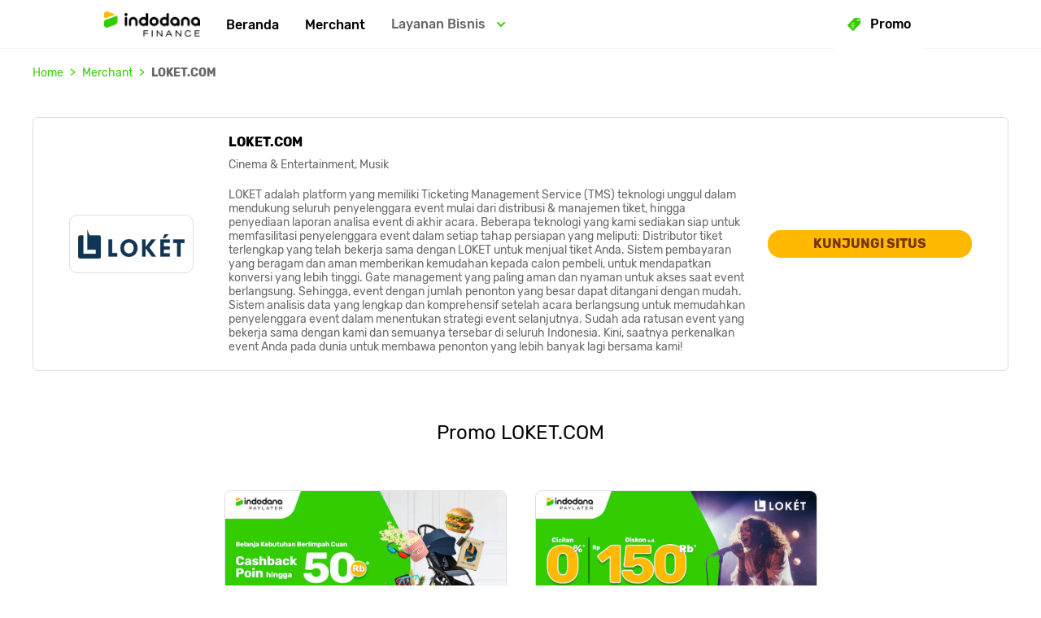

--- FILE ---
content_type: text/html; charset=utf-8
request_url: https://www.indodana.id/merchant/faspay-loketcom
body_size: 18362
content:
<!DOCTYPE html><html lang="id"><head><link href="/favicon.ico" rel="icon"/><link href="https://cdn.indodanafinance.co.id" rel="preconnect"/><link href="https://cdn.indodanafinance.co.id" rel="dns-prefetch"/><link href="https://www.googletagmanager.com" rel="preconnect"/><link href="https://www.googletagmanager.com" rel="dns-prefetch"/><link href="https://prod-tmf.imgix.net/paylater-tmf-web-app/static/assets/apple-touch-icon-152x152.png?auto=compress&amp;auto=format" rel="apple-touch-icon"/><link href="https://prod-tmf.imgix.net/paylater-tmf-web-app/static/manifest.json" rel="manifest"/><meta charSet="utf-8"/><meta content="width=device-width, initial-scale=1.0, maximum-scale=1, minimum-scale=1, user-scalable=0" name="viewport"/><meta content="" name="robots"/><title>Daftar PayLater Sekarang. Proses Cepat dan Mudah</title><link href="https://www.indodana.id/merchant/faspay - loket.com" rel="canonical"/><meta content="Daftar PayLater sekarang. Nikmati limit hingga 8 juta rupiah tiap bulan. Belanja sekarang juga, bayarnya bulan depan." name="description"/><meta name="next-head-count" content="6"/><link rel="preload" href="https://cdn.indodanafinance.co.id/paylater-tmf-web-app/build-artifacts/2026-01-21/b13cb1aa31ff81869bfc01340fb791dd09d4fd99/_next/static/css/styles.cd57ce76.chunk.css" as="style"/><link rel="stylesheet" href="https://cdn.indodanafinance.co.id/paylater-tmf-web-app/build-artifacts/2026-01-21/b13cb1aa31ff81869bfc01340fb791dd09d4fd99/_next/static/css/styles.cd57ce76.chunk.css" data-n-g=""/><noscript data-n-css=""></noscript><link rel="preload" href="https://cdn.indodanafinance.co.id/paylater-tmf-web-app/build-artifacts/2026-01-21/b13cb1aa31ff81869bfc01340fb791dd09d4fd99/_next/static/chunks/main-d08ec83c19370cacbefd.js" as="script"/><link rel="preload" href="https://cdn.indodanafinance.co.id/paylater-tmf-web-app/build-artifacts/2026-01-21/b13cb1aa31ff81869bfc01340fb791dd09d4fd99/_next/static/chunks/webpack-f4210518c8838a84295c.js" as="script"/><link rel="preload" href="https://cdn.indodanafinance.co.id/paylater-tmf-web-app/build-artifacts/2026-01-21/b13cb1aa31ff81869bfc01340fb791dd09d4fd99/_next/static/chunks/framework.7f2596db756ea56b328c.js" as="script"/><link rel="preload" href="https://cdn.indodanafinance.co.id/paylater-tmf-web-app/build-artifacts/2026-01-21/b13cb1aa31ff81869bfc01340fb791dd09d4fd99/_next/static/chunks/29107295.ac576eabdfb63e742980.js" as="script"/><link rel="preload" href="https://cdn.indodanafinance.co.id/paylater-tmf-web-app/build-artifacts/2026-01-21/b13cb1aa31ff81869bfc01340fb791dd09d4fd99/_next/static/chunks/ee759108.22316c94e000b53d269c.js" as="script"/><link rel="preload" href="https://cdn.indodanafinance.co.id/paylater-tmf-web-app/build-artifacts/2026-01-21/b13cb1aa31ff81869bfc01340fb791dd09d4fd99/_next/static/chunks/commons.f3ec9db33a05256c29bb.js" as="script"/><link rel="preload" href="https://cdn.indodanafinance.co.id/paylater-tmf-web-app/build-artifacts/2026-01-21/b13cb1aa31ff81869bfc01340fb791dd09d4fd99/_next/static/chunks/5118b9c3f8d858a27220ce10f6f4d83158ae3941.11d11cb1e08753a80014.js" as="script"/><link rel="preload" href="https://cdn.indodanafinance.co.id/paylater-tmf-web-app/build-artifacts/2026-01-21/b13cb1aa31ff81869bfc01340fb791dd09d4fd99/_next/static/chunks/f44bb2295477edda29a2c56845b1a015350b64f8.2c5cb23656980512e80e.js" as="script"/><link rel="preload" href="https://cdn.indodanafinance.co.id/paylater-tmf-web-app/build-artifacts/2026-01-21/b13cb1aa31ff81869bfc01340fb791dd09d4fd99/_next/static/chunks/c514a2a01b8de391bbe475606d55b5fe75663930.222c38f263c717d39cd2.js" as="script"/><link rel="preload" href="https://cdn.indodanafinance.co.id/paylater-tmf-web-app/build-artifacts/2026-01-21/b13cb1aa31ff81869bfc01340fb791dd09d4fd99/_next/static/chunks/5f9256d88776f616e268786da5a5d27aeb859261.b57118ee1b2583d02c62.js" as="script"/><link rel="preload" href="https://cdn.indodanafinance.co.id/paylater-tmf-web-app/build-artifacts/2026-01-21/b13cb1aa31ff81869bfc01340fb791dd09d4fd99/_next/static/chunks/0287e8657c432bf652828ef1b39f75d610e5e77a.de166167b198b8181e5d.js" as="script"/><link rel="preload" href="https://cdn.indodanafinance.co.id/paylater-tmf-web-app/build-artifacts/2026-01-21/b13cb1aa31ff81869bfc01340fb791dd09d4fd99/_next/static/chunks/4b2d85cc68ffbb11ae9147a65c48e2a6d27215ec.de1d9d81e43d8ba99b0a.js" as="script"/><link rel="preload" href="https://cdn.indodanafinance.co.id/paylater-tmf-web-app/build-artifacts/2026-01-21/b13cb1aa31ff81869bfc01340fb791dd09d4fd99/_next/static/chunks/60aa914315609146357b0b1bff4065a6b769f3ad.8ec2911a3692f51ff2be.js" as="script"/><link rel="preload" href="https://cdn.indodanafinance.co.id/paylater-tmf-web-app/build-artifacts/2026-01-21/b13cb1aa31ff81869bfc01340fb791dd09d4fd99/_next/static/chunks/styles.eda2bcd86d9c7e114825.js" as="script"/><link rel="preload" href="https://cdn.indodanafinance.co.id/paylater-tmf-web-app/build-artifacts/2026-01-21/b13cb1aa31ff81869bfc01340fb791dd09d4fd99/_next/static/chunks/pages/_app-8e8596cd16211051f180.js" as="script"/><link rel="preload" href="https://cdn.indodanafinance.co.id/paylater-tmf-web-app/build-artifacts/2026-01-21/b13cb1aa31ff81869bfc01340fb791dd09d4fd99/_next/static/chunks/1b401bdc060c562c771f1e7f018d5be8a55c6f73.2c3229e83378f4dbfa8e.js" as="script"/><link rel="preload" href="https://cdn.indodanafinance.co.id/paylater-tmf-web-app/build-artifacts/2026-01-21/b13cb1aa31ff81869bfc01340fb791dd09d4fd99/_next/static/chunks/5a3861e4055f8519c73bb800f549b80bedc939f1.fc8617c9dda1bbf97d45.js" as="script"/><link rel="preload" href="https://cdn.indodanafinance.co.id/paylater-tmf-web-app/build-artifacts/2026-01-21/b13cb1aa31ff81869bfc01340fb791dd09d4fd99/_next/static/chunks/c74e6c70b09c83c97f33e415891ec694d14344fe.18a3a1e9d4ecf7c5a652.js" as="script"/><link rel="preload" href="https://cdn.indodanafinance.co.id/paylater-tmf-web-app/build-artifacts/2026-01-21/b13cb1aa31ff81869bfc01340fb791dd09d4fd99/_next/static/chunks/3504bb36f4fe0016de8f63a27a8aa9ae967be6a2.3cdb4df2aaf8e863a83d.js" as="script"/><link rel="preload" href="https://cdn.indodanafinance.co.id/paylater-tmf-web-app/build-artifacts/2026-01-21/b13cb1aa31ff81869bfc01340fb791dd09d4fd99/_next/static/chunks/6f4c48d813ade161dc8ca5d6f76401ec140be7d8.ee7a822db8bd04e85d9e.js" as="script"/><link rel="preload" href="https://cdn.indodanafinance.co.id/paylater-tmf-web-app/build-artifacts/2026-01-21/b13cb1aa31ff81869bfc01340fb791dd09d4fd99/_next/static/chunks/e9c5b8e96ac9ce95fa95757b48d2130d9f98489b.31aacac0fd02ea461a49.js" as="script"/><link rel="preload" href="https://cdn.indodanafinance.co.id/paylater-tmf-web-app/build-artifacts/2026-01-21/b13cb1aa31ff81869bfc01340fb791dd09d4fd99/_next/static/chunks/8ecc2d5a9148e4062bf7bf49b0f22af290300b90.db0f4581d9db21902e42.js" as="script"/><link rel="preload" href="https://cdn.indodanafinance.co.id/paylater-tmf-web-app/build-artifacts/2026-01-21/b13cb1aa31ff81869bfc01340fb791dd09d4fd99/_next/static/chunks/412e9f0e5095e2866cd0c71b12e78fca309bacdc.fba3eca029c797c1a26e.js" as="script"/><link rel="preload" href="https://cdn.indodanafinance.co.id/paylater-tmf-web-app/build-artifacts/2026-01-21/b13cb1aa31ff81869bfc01340fb791dd09d4fd99/_next/static/chunks/5f867bb9254154e43049d8671dc81ae22b352fa6.a966575643c8f5903101.js" as="script"/><link rel="preload" href="https://cdn.indodanafinance.co.id/paylater-tmf-web-app/build-artifacts/2026-01-21/b13cb1aa31ff81869bfc01340fb791dd09d4fd99/_next/static/chunks/b599f7291c92e0a76e6bd302ba353d2652545ad2.2f25b3e3f20465164550.js" as="script"/><link rel="preload" href="https://cdn.indodanafinance.co.id/paylater-tmf-web-app/build-artifacts/2026-01-21/b13cb1aa31ff81869bfc01340fb791dd09d4fd99/_next/static/chunks/pages/merchant/%5Bslug%5D-027c609beb43990c8ce4.js" as="script"/></head><body><div id="__next"><div class="merchant-detail-page page-wrapper"><style data-emotion-css="8bmx3r">.css-8bmx3r{position:fixed;top:0;left:0;right:0;display:-webkit-box;display:-webkit-flex;display:-ms-flexbox;display:flex;-webkit-align-items:center;-webkit-box-align:center;-ms-flex-align:center;align-items:center;background:white;z-index:100;border-bottom:1px solid #f4f4f4;box-sizing:border-box;font-family:"Rubik",sans-serif;height:60px;}.css-8bmx3r .base-overlay{display:block;position:fixed;top:0;right:0;bottom:0;left:0;background:rgba(0,0,0,0.5);}.css-8bmx3r .close-button-container{-webkit-flex-shrink:0;-ms-flex-negative:0;flex-shrink:0;height:100vh;left:0;pointer-events:none;position:fixed;top:0;width:100vw;}.css-8bmx3r .close-button-container .close-button{cursor:pointer;padding:0;border:none;outline:none;font:inherit;color:inherit;font-size:1rem;background:none;position:absolute;left:calc(60px / 2);top:calc(60px / 2);-webkit-transform:translate(-50%,-50%);-ms-transform:translate(-50%,-50%);transform:translate(-50%,-50%);}.css-8bmx3r .close-button-container .close-button svg{height:15px;width:15px;}.css-8bmx3r .close-button-container .close-button svg path{fill:#666666;}.css-8bmx3r .menu{display:-webkit-box;display:-webkit-flex;display:-ms-flexbox;display:flex;-webkit-flex-direction:column;-ms-flex-direction:column;flex-direction:column;position:fixed;left:0;top:-100vh;width:100%;max-height:100%;background:white;overflow-y:auto;}.css-8bmx3r .menu .menu-logo{border:0;box-sizing:border-box;height:calc(60px - 1px);margin-left:60px;padding:1rem 1.5rem 1rem 0;display:-webkit-box;display:-webkit-flex;display:-ms-flexbox;display:flex;-webkit-align-items:center;-webkit-box-align:center;-ms-flex-align:center;align-items:center;}.css-8bmx3r .menu .menu-logo img{height:auto;}.css-8bmx3r .menu .menu-links{border-top:1px solid #f4f4f4;display:-webkit-box;display:-webkit-flex;display:-ms-flexbox;display:flex;-webkit-flex-direction:column;-ms-flex-direction:column;flex-direction:column;-webkit-align-items:flex-start;-webkit-box-align:flex-start;-ms-flex-align:flex-start;align-items:flex-start;}.css-8bmx3r .menu .menu-links:not(:last-of-type){margin-bottom:1rem;}.css-8bmx3r .menu .menu-links > a,.css-8bmx3r .menu .menu-links button{text-align:left;width:100%;}.css-8bmx3r .menu .menu-footer{justify-self:flex-end;padding:2rem 1.5rem;}.css-8bmx3r .menu .menu-footer .social-links{display:-webkit-box;display:-webkit-flex;display:-ms-flexbox;display:flex;-webkit-flex-wrap:wrap;-ms-flex-wrap:wrap;flex-wrap:wrap;}.css-8bmx3r .menu .menu-footer .social-links > a{margin-bottom:1rem;}.css-8bmx3r .menu .menu-footer .social-links > a:not(:last-child){margin-right:1rem;}.css-8bmx3r .menu .menu-footer .social-links > a img{max-width:30px;height:auto;}.css-8bmx3r .menu .menu-footer .download-links{display:-webkit-box;display:-webkit-flex;display:-ms-flexbox;display:flex;-webkit-flex-wrap:wrap;-ms-flex-wrap:wrap;flex-wrap:wrap;}.css-8bmx3r .menu .menu-footer .download-links > a:not(:last-child){margin-right:1rem;}.css-8bmx3r .menu .menu-footer .download-links > a img{width:100px;height:auto;}.css-8bmx3r .menu.shown{-webkit-animation:slidein 0.2s forwards;animation:slidein 0.2s forwards;}.css-8bmx3r .menu.hidden{-webkit-animation:slideout 0.5s forwards;animation:slideout 0.5s forwards;}@-webkit-keyframes slidein{0%{top:-100vh;}100%{top:0;}}@keyframes slidein{0%{top:-100vh;}100%{top:0;}}@-webkit-keyframes slideout{0%{top:0;}100%{top:-100vh;}}@keyframes slideout{0%{top:0;}100%{top:-100vh;}}.css-8bmx3r .page-navbar-menu-icon{cursor:pointer;padding:0;border:none;outline:none;font:inherit;color:inherit;background:none;font-size:1rem;display:-webkit-box;display:-webkit-flex;display:-ms-flexbox;display:flex;-webkit-align-items:center;-webkit-box-align:center;-ms-flex-align:center;align-items:center;-webkit-box-pack:center;-webkit-justify-content:center;-ms-flex-pack:center;justify-content:center;width:60px;}.css-8bmx3r .page-navbar-menu-icon svg{fill:#000000;}.css-8bmx3r a:not(.page-navbar-logo){-webkit-text-decoration:none;text-decoration:none;color:#000000;font-weight:500;}.css-8bmx3r .page-navbar-links{display:-webkit-box;display:-webkit-flex;display:-ms-flexbox;display:flex;-webkit-box-pack:start;-webkit-justify-content:flex-start;-ms-flex-pack:start;justify-content:flex-start;-webkit-align-items:center;-webkit-box-align:center;-ms-flex-align:center;align-items:center;height:100%;}.css-8bmx3r .page-navbar-links .page-navbar-logo{display:-webkit-box;display:-webkit-flex;display:-ms-flexbox;display:flex;-webkit-align-items:center;-webkit-box-align:center;-ms-flex-align:center;align-items:center;-webkit-box-pack:start;-webkit-justify-content:flex-start;-ms-flex-pack:start;justify-content:flex-start;}.css-8bmx3r .page-navbar-links .page-navbar-logo img{height:auto;}.css-8bmx3r .page-navbar-links .page-navbar-logo h3{width:100%;font-weight:400;font-size:1.29rem;line-height:1.71rem;color:#000000;white-space:nowrap;overflow:hidden;text-overflow:ellipsis;width:75vw;text-align:left;}@media screen and (min-width:576px){.css-8bmx3r .page-navbar-links .page-navbar-logo h3{width:85vw;}}.css-8bmx3r .page-navbar-links__menu{display:-webkit-box;display:-webkit-flex;display:-ms-flexbox;display:flex;-webkit-box-pack:start;-webkit-justify-content:flex-start;-ms-flex-pack:start;justify-content:flex-start;-webkit-align-items:center;-webkit-box-align:center;-ms-flex-align:center;align-items:center;height:100%;}.css-8bmx3r .page-navbar-links__menu .nav-items{display:none;}.css-8bmx3r .page-navbar-tkb{-webkit-flex:1;-ms-flex:1;flex:1;padding:0 1.5rem;display:-webkit-box;display:-webkit-flex;display:-ms-flexbox;display:flex;-webkit-align-items:flex-end;-webkit-box-align:flex-end;-ms-flex-align:flex-end;align-items:flex-end;}.css-8bmx3r .page-navbar-tkb.desktop-only{display:none;}.css-8bmx3r .page-navbar-important-link{display:none;}@media screen and (min-width:992px){.css-8bmx3r{height:60px;padding:0 20px;}.css-8bmx3r .page-navbar-menu-icon,.css-8bmx3r .base-overlay,.css-8bmx3r .menu{display:none;}.css-8bmx3r .menu-links{margin:0;}.css-8bmx3r .page-navbar-links{-webkit-flex:1;-ms-flex:1;flex:1;}.css-8bmx3r .page-navbar-links .page-navbar-logo{margin-right:1rem;}.css-8bmx3r .page-navbar-links .nav-items{display:block;}.css-8bmx3r .page-navbar-tkb{display:-webkit-box;display:-webkit-flex;display:-ms-flexbox;display:flex;-webkit-flex:unset;-ms-flex:unset;flex:unset;-webkit-box-pack:end;-webkit-justify-content:flex-end;-ms-flex-pack:end;justify-content:flex-end;-webkit-align-items:center;-webkit-box-align:center;-ms-flex-align:center;align-items:center;margin-top:unset;padding:unset;height:100%;}.css-8bmx3r .page-navbar-tkb.desktop-only{display:-webkit-box;display:-webkit-flex;display:-ms-flexbox;display:flex;}.css-8bmx3r .page-navbar-important-link{display:block;text-align:right;-webkit-flex:1;-ms-flex:1;flex:1;}}@media screen and (min-width:1200px){.css-8bmx3r{padding:0 10%;}.css-8bmx3r .page-navbar-important-link{margin-right:1rem;}}</style><nav class="main-navbar main-navbar--hide-co-branding css-8bmx3r"><button aria-label="Hamburger" class="page-navbar-menu-icon" data-button-name="hamburger-button" name="hamburger" type="button"><svg viewBox="0 0 100 80" width="25" height="25"><rect rx="10" ry="10" width="100" height="15"></rect><rect rx="10" ry="10" y="30" width="100" height="15"></rect><rect rx="10" ry="10" y="60" width="100" height="15"></rect></svg></button><div class="page-navbar-links"><a class="page-navbar-logo" href="/"><picture><img alt="https://prod-tmf.imgix.net/common-assets/logo-color.png" decoding="async" height="25" loading="lazy" src="https://prod-tmf.imgix.net/common-assets/logo-color.png?auto=compress&amp;auto=format" width="150"/></picture></a><div class="page-navbar-links__menu"><style data-emotion-css="qbvbqq">.css-qbvbqq{-webkit-appearance:none;-moz-appearance:none;appearance:none;padding:0;border:none;outline:none;cursor:pointer;font:inherit;color:inherit;background:none;font-size:1rem;position:relative;height:100%;background:#ffffff;white-space:nowrap;}.css-qbvbqq button{-webkit-appearance:none;-moz-appearance:none;appearance:none;padding:0;border:none;outline:none;cursor:pointer;font:inherit;color:inherit;background:none;font-size:1rem;}.css-qbvbqq a,.css-qbvbqq button{text-align:left;color:#666666;-webkit-text-decoration:none;text-decoration:none;font-weight:500;}.css-qbvbqq a.link-active,.css-qbvbqq button.link-active{color:#33cc00;}.css-qbvbqq .nav-items__menu{background-color:#ffffff;display:none;-webkit-flex-direction:column;-ms-flex-direction:column;flex-direction:column;-webkit-align-items:flex-start;-webkit-box-align:flex-start;-ms-flex-align:flex-start;align-items:flex-start;white-space:normal;}.css-qbvbqq .nav-items__menu > a,.css-qbvbqq .nav-items__menu button{padding:1rem 1.5rem 1rem 2.5rem;width:100%;box-sizing:border-box;display:-webkit-box;display:-webkit-flex;display:-ms-flexbox;display:flex;-webkit-align-items:center;-webkit-box-align:center;-ms-flex-align:center;align-items:center;}@media screen and (min-width:992px){.css-qbvbqq{-webkit-box-pack:start;-webkit-justify-content:flex-start;-ms-flex-pack:start;justify-content:flex-start;}.css-qbvbqq:hover{background:#f4f4f4;}.css-qbvbqq .nav-items__text{padding:0 1rem;}.css-qbvbqq .nav-items__menu{position:absolute;top:100%;left:0;right:0;}.css-qbvbqq .nav-items__menu > a,.css-qbvbqq .nav-items__menu button{min-width:100%;padding:1rem;}.css-qbvbqq .nav-items__menu > a:hover,.css-qbvbqq .nav-items__menu button:hover{background:#f4f4f4;}}</style><button class="nav-items css-qbvbqq" type="button"><style data-emotion-css="1vy5m6v">.css-1vy5m6v a,.css-1vy5m6v button{padding:1rem 1.5rem;display:-webkit-box;display:-webkit-flex;display:-ms-flexbox;display:flex;height:60px;width:100%;box-sizing:border-box;-webkit-align-items:center;-webkit-box-align:center;-ms-flex-align:center;align-items:center;-webkit-box-pack:start;-webkit-justify-content:flex-start;-ms-flex-pack:start;justify-content:flex-start;color:#666666;}@media screen and (min-width:992px){.css-1vy5m6v a,.css-1vy5m6v button{padding:0 1rem;}}</style><div class="nav-items__link css-1vy5m6v"><a class="" data-button-name="" href="/">Beranda</a></div><div class="nav-items__menu"></div></button><button class="nav-items css-qbvbqq" type="button"><div class="nav-items__link css-1vy5m6v"><a class="" data-button-name="" href="/merchant/all">Merchant</a></div><div class="nav-items__menu"></div></button><button class="nav-items css-qbvbqq" type="button"><style data-emotion-css="1ywtasl">.css-1ywtasl{text-align:left;padding:1rem 1.5rem;color:#666666;-webkit-text-decoration:none;text-decoration:none;font-weight:500;display:-webkit-box;display:-webkit-flex;display:-ms-flexbox;display:flex;-webkit-align-items:center;-webkit-box-align:center;-ms-flex-align:center;align-items:center;-webkit-box-pack:justify;-webkit-justify-content:space-between;-ms-flex-pack:justify;justify-content:space-between;}.css-1ywtasl .directional-arrow{margin-left:1rem;}@media (min-width:992px){.css-1ywtasl{-webkit-box-pack:center;-webkit-justify-content:center;-ms-flex-pack:center;justify-content:center;}}</style><div class="nav-items__text css-1ywtasl">Layanan Bisnis<style data-emotion-css="acy4ao">.css-acy4ao svg{-webkit-transition:transform 0.1s ease-in-out;-moz-transition:transform 0.1s ease-in-out;-ms-transition:transform 0.1s ease-in-out;-webkit-transition:-webkit-transform 0.1s ease-in-out;-webkit-transition:transform 0.1s ease-in-out;transition:transform 0.1s ease-in-out;-webkit-transform:rotate(90deg);-ms-transform:rotate(90deg);transform:rotate(90deg);-ms-transform:rotate(90deg);-moz-transform:rotate(90deg);-webkit-transform:rotate(90deg);-o-transform:rotate(90deg);}</style><div class="directional-arrow css-acy4ao" color="" direction="down"><svg width="6" height="10" xmlns="http://www.w3.org/2000/svg"><g fill="none" fill-rule="evenodd"><path d="M-6-4h18v18H-6z"></path><path d="M1.004 10a1.003 1.003 0 01-.71-1.714l3.283-3.288L.294 1.713a1.004 1.004 0 111.42-1.42l3.993 3.995a1.005 1.005 0 010 1.418L1.714 9.704a.996.996 0 01-.71.296" fill="#3C0"></path></g></svg></div></div><div class="nav-items__menu"><a class="btn-track" data-button-name="goToMerchantHome" href="/merchant">Jadi Merchant Indodana</a><a class="btn-track" data-button-name="goToCoBrandingHome" href="/co-branding">Co-branding PayLater</a><a class="btn-track" data-button-name="goToDeveloperPage" href="/developers">Untuk Developer</a><a class="btn-track" data-button-name="goToMerchantLoginPage" href="https://merchant.indodanafinance.co.id">Merchant Login</a></div></button></div></div><div class="page-navbar-important-link"><style data-emotion-css="151oj15">.css-151oj15{-webkit-appearance:none;-moz-appearance:none;appearance:none;padding:0;border:none;outline:none;cursor:pointer;font:inherit;color:inherit;background:none;font-size:1rem;position:relative;height:100%;background:#ffffff;}.css-151oj15 button{-webkit-appearance:none;-moz-appearance:none;appearance:none;padding:0;border:none;outline:none;cursor:pointer;font:inherit;color:inherit;background:none;font-size:1rem;}.css-151oj15 a,.css-151oj15 button{text-align:left;color:#666666;-webkit-text-decoration:none;text-decoration:none;font-weight:500;}.css-151oj15 a.link-active,.css-151oj15 button.link-active{color:#33cc00;}.css-151oj15 .nav-items__menu{background-color:#ffffff;display:none;-webkit-flex-direction:column;-ms-flex-direction:column;flex-direction:column;-webkit-align-items:flex-start;-webkit-box-align:flex-start;-ms-flex-align:flex-start;align-items:flex-start;}.css-151oj15 .nav-items__menu > a,.css-151oj15 .nav-items__menu button{padding:1rem 1.5rem 1rem 2.5rem;width:100%;box-sizing:border-box;display:-webkit-box;display:-webkit-flex;display:-ms-flexbox;display:flex;-webkit-align-items:center;-webkit-box-align:center;-ms-flex-align:center;align-items:center;}@media (min-width:992px){.css-151oj15{-webkit-box-pack:start;-webkit-justify-content:flex-start;-ms-flex-pack:start;justify-content:flex-start;}.css-151oj15:hover{background:#f4f4f4;}.css-151oj15 .nav-items__text{padding:0 1rem;}.css-151oj15 .nav-items__menu{position:absolute;top:100%;left:0;right:0;}.css-151oj15 .nav-items__menu > a,.css-151oj15 .nav-items__menu button{min-width:100%;padding:1rem;}.css-151oj15 .nav-items__menu > a:hover,.css-151oj15 .nav-items__menu button:hover{background:#f4f4f4;}}</style><button class="nav-items css-151oj15" type="button"><style data-emotion-css="t4ok1e">.css-t4ok1e a,.css-t4ok1e button{padding:1rem 1.5rem;display:-webkit-box;display:-webkit-flex;display:-ms-flexbox;display:flex;height:60px;width:100%;box-sizing:border-box;-webkit-align-items:center;-webkit-box-align:center;-ms-flex-align:center;align-items:center;-webkit-box-pack:start;-webkit-justify-content:flex-start;-ms-flex-pack:start;justify-content:flex-start;color:#666666;}@media (min-width:992px){.css-t4ok1e a,.css-t4ok1e button{padding:0 1rem;}}</style><div class="nav-items__link css-t4ok1e"><a class="btn-track" data-button-name="goToPromoListPage" href="/promo"><svg width="16" height="16" xmlns="http://www.w3.org/2000/svg"><defs><style>.promo-icon_svg__cls-1{fill:#3c0}.promo-icon_svg__cls-2{fill:#fff}</style></defs><path class="promo-icon_svg__cls-1" d="M15.72 7.329a.875.875 0 00.252-.606L16 2.967a.692.692 0 00-.202-.49l-.576-.581-.918.916a1.126 1.126 0 11-1.113-1.108l.915-.921-.579-.582A.695.695 0 0013.036 0L9.279.028a.874.874 0 00-.605.253C7.106 1.845.144 8.803.144 8.803a.492.492 0 000 .696l6.359 6.357a.493.493 0 00.696 0s6.96-6.961 8.521-8.527z"></path><path class="promo-icon_svg__cls-1" d="M13.759 2.819L15.88.7a.41.41 0 00-.58-.58l-2.12 2.121a.41.41 0 10.579.578z"></path><path class="promo-icon_svg__cls-2" d="M7.875 7.235a1.286 1.286 0 10-2.571.001 1.286 1.286 0 002.571-.001zm-2.07 0a.784.784 0 111.569.01.784.784 0 01-1.569-.01zM7.829 11.621a1.285 1.285 0 10-2.57.002 1.285 1.285 0 002.57-.002zm-2.07 0a.785.785 0 111.57.01.785.785 0 01-1.57-.01z"></path><rect class="promo-icon_svg__cls-2" x="6.335" y="6.257" width="0.476" height="6.282" rx="0.238" transform="rotate(85.188 6.572 9.398)"></rect></svg><span class="promo-link__trigger__text">Promo</span></a></div><div class="nav-items__menu"></div></button></div><div class="menu "><a class="menu-logo" href="/"><picture><img alt="https://prod-tmf.imgix.net/common-assets/logo-color.png" decoding="async" height="25" loading="lazy" src="https://prod-tmf.imgix.net/common-assets/logo-color.png?auto=compress&amp;auto=format" width="150"/></picture></a><div class="menu-links"><button class="nav-items css-qbvbqq" type="button"><div class="nav-items__link css-1vy5m6v"><a class="" data-button-name="" href="/">Beranda</a></div><div class="nav-items__menu"></div></button><button class="nav-items css-qbvbqq" type="button"><div class="nav-items__link css-1vy5m6v"><a class="" data-button-name="" href="/merchant/all">Merchant</a></div><div class="nav-items__menu"></div></button><button class="nav-items css-qbvbqq" type="button"><div class="nav-items__text css-1ywtasl">Layanan Bisnis<div class="directional-arrow css-acy4ao" color="" direction="down"><svg width="6" height="10" xmlns="http://www.w3.org/2000/svg"><g fill="none" fill-rule="evenodd"><path d="M-6-4h18v18H-6z"></path><path d="M1.004 10a1.003 1.003 0 01-.71-1.714l3.283-3.288L.294 1.713a1.004 1.004 0 111.42-1.42l3.993 3.995a1.005 1.005 0 010 1.418L1.714 9.704a.996.996 0 01-.71.296" fill="#3C0"></path></g></svg></div></div><div class="nav-items__menu"><a class="btn-track" data-button-name="goToMerchantHome" href="/merchant">Jadi Merchant Indodana</a><a class="btn-track" data-button-name="goToCoBrandingHome" href="/co-branding">Co-branding PayLater</a><a class="btn-track" data-button-name="goToDeveloperPage" href="/developers">Untuk Developer</a><a class="btn-track" data-button-name="goToMerchantLoginPage" href="https://merchant.indodanafinance.co.id">Merchant Login</a></div></button><button class="nav-items css-151oj15" type="button"><div class="nav-items__link css-t4ok1e"><a class="btn-track" data-button-name="goToPromoListPage" href="/promo"><svg width="16" height="16" xmlns="http://www.w3.org/2000/svg"><defs><style>.promo-icon_svg__cls-1{fill:#3c0}.promo-icon_svg__cls-2{fill:#fff}</style></defs><path class="promo-icon_svg__cls-1" d="M15.72 7.329a.875.875 0 00.252-.606L16 2.967a.692.692 0 00-.202-.49l-.576-.581-.918.916a1.126 1.126 0 11-1.113-1.108l.915-.921-.579-.582A.695.695 0 0013.036 0L9.279.028a.874.874 0 00-.605.253C7.106 1.845.144 8.803.144 8.803a.492.492 0 000 .696l6.359 6.357a.493.493 0 00.696 0s6.96-6.961 8.521-8.527z"></path><path class="promo-icon_svg__cls-1" d="M13.759 2.819L15.88.7a.41.41 0 00-.58-.58l-2.12 2.121a.41.41 0 10.579.578z"></path><path class="promo-icon_svg__cls-2" d="M7.875 7.235a1.286 1.286 0 10-2.571.001 1.286 1.286 0 002.571-.001zm-2.07 0a.784.784 0 111.569.01.784.784 0 01-1.569-.01zM7.829 11.621a1.285 1.285 0 10-2.57.002 1.285 1.285 0 002.57-.002zm-2.07 0a.785.785 0 111.57.01.785.785 0 01-1.57-.01z"></path><rect class="promo-icon_svg__cls-2" x="6.335" y="6.257" width="0.476" height="6.282" rx="0.238" transform="rotate(85.188 6.572 9.398)"></rect></svg><span class="promo-link__trigger__text">Promo</span></a></div><div class="nav-items__menu"></div></button></div></div></nav><script type="application/ld+json">{"@context":"https://schema.org/","@type":"BreadcrumbList","itemListElement":[{"@type":"ListItem","position":1,"name":"Home","item":"https://www.indodanafinance.co.id/"},{"@type":"ListItem","position":2,"name":"Merchant","item":"https://www.indodanafinance.co.id/merchant"},{"@type":"ListItem","position":3,"name":"LOKET.COM","item":"https://www.indodanafinance.co.id/merchant/faspay-loketcom"}]}</script><style data-emotion-css="mq25sk">.css-mq25sk{margin:5px 0 0;display:none;padding:0 20px;font-size:0.875rem;background-color:transparent;}@media (min-width:768px){.css-mq25sk{display:block;}}.css-mq25sk .breadcrumb{display:-webkit-box;display:-webkit-flex;display:-ms-flexbox;display:flex;-webkit-flex-wrap:wrap;-ms-flex-wrap:wrap;flex-wrap:wrap;}.css-mq25sk .breadcrumb-container{max-width:1200px;background:none;margin:0 auto;padding:0.75rem 0;line-height:25px;display:-webkit-box;display:-webkit-flex;display:-ms-flexbox;display:flex;}</style><div class="breadcrumb-wrapper css-mq25sk"><div class="breadcrumb-container"><div class="breadcrumb"><style data-emotion-css="7k5oxl">.css-7k5oxl{padding-right:0.5rem;display:-webkit-box;display:-webkit-flex;display:-ms-flexbox;display:flex;}.css-7k5oxl a{color:#33cc00;-webkit-text-decoration:none;text-decoration:none;cursor:pointer;}.css-7k5oxl:last-child a{font-weight:bold;color:#666666;}.css-7k5oxl +.breadcrumb-item::before{content:">";color:#33cc00;display:inline-block;padding-right:0.5rem;}</style><div class="breadcrumb-item css-7k5oxl"><a href="/">Home</a></div><div class="breadcrumb-item css-7k5oxl"><a href="/merchant">Merchant</a></div><div class="breadcrumb-item css-7k5oxl"><a href="/merchant/faspay-loketcom">LOKET.COM</a></div></div></div></div><style data-emotion-css="1336nqn">.css-1336nqn{padding:30px 20px;max-width:1200px;margin:0 auto;}.css-1336nqn .merchant-card-item__content{background-color:#ffffff;border:1px solid #dddddd;border-radius:6px;padding:30px;margin:0 auto;display:grid;}@media (min-width:768px){.css-1336nqn .merchant-card-item__content{padding:20px;grid-template-columns:200px 1fr 225px;}}@media (min-width:1200px){.css-1336nqn .merchant-card-item__content{grid-template-columns:200px 1fr 300px;}}.css-1336nqn .merchant-card-item__content .merchant-logo{width:143px;margin:0 auto;}.css-1336nqn .merchant-card-item__content .merchant-logo .grid-item-image{margin:0;}@media (min-width:768px){.css-1336nqn .merchant-card-item__content .merchant-logo{float:left;width:153px;text-align:center;display:grid;place-items:center;}}.css-1336nqn .merchant-card-item__content .merchant-description-wrapper{text-align:center;padding-top:15px;padding-bottom:20px;}@media (min-width:768px){.css-1336nqn .merchant-card-item__content .merchant-description-wrapper{float:left;text-align:left;padding:0;margin-left:20px;}}.css-1336nqn .merchant-card-item__content .merchant-description-wrapper .merchant-name{color:#000000;font-size:1rem;margin-bottom:5px;font-weight:700;}@media (min-width:768px){.css-1336nqn .merchant-card-item__content .merchant-description-wrapper .merchant-name{margin:0px 0 5px;margin-bottom:10px;}.css-1336nqn .merchant-card-item__content .merchant-description-wrapper .merchant-name img{width:115px;}}.css-1336nqn .merchant-card-item__content .merchant-description-wrapper .merchant-cateogry{color:#666666;font-size:0.875rem;max-width:200px;margin:0 auto;}@media (min-width:768px){.css-1336nqn .merchant-card-item__content .merchant-description-wrapper .merchant-cateogry{max-width:100%;margin:0 auto;}}.css-1336nqn .merchant-card-item__content .merchant-description-wrapper .merchant-description{color:#666666;font-size:0.875rem;margin:0 auto;margin-top:20px;}@media (min-width:768px){.css-1336nqn .merchant-card-item__content .merchant-description-wrapper .merchant-description{max-width:100%;}}.css-1336nqn .merchant-card-item__content .merchant-button{text-transform:uppercase;display:grid;place-items:center;}.css-1336nqn .merchant-card-item__content .merchant-button button{padding:0.5rem 2.5rem;-webkit-text-decoration:none;text-decoration:none;font-weight:bold;display:-webkit-box;display:-webkit-flex;display:-ms-flexbox;display:flex;text-align:center;-webkit-align-items:center;-webkit-box-align:center;-ms-flex-align:center;align-items:center;-webkit-box-pack:center;-webkit-justify-content:center;-ms-flex-pack:center;justify-content:center;color:#76370a;background:#ffba00;border-radius:1rem;border:0px;cursor:pointer;}.css-1336nqn .merchant-card-item__content .merchant-button button:focus{outline:0;}@media (min-width:768px){.css-1336nqn .merchant-card-item__content .merchant-button button{padding:0.5rem 2rem;}}@media (min-width:1200px){.css-1336nqn .merchant-card-item__content .merchant-button button{padding:0.5rem 3.5rem;}}.css-1336nqn .merchant-card-item__outlet-button{display:-webkit-box;display:-webkit-flex;display:-ms-flexbox;display:flex;-webkit-box-pack:justify;-webkit-justify-content:space-between;-ms-flex-pack:justify;justify-content:space-between;-webkit-align-items:center;-webkit-box-align:center;-ms-flex-align:center;align-items:center;background-color:#ffffff;border:1px solid #dddddd;border-radius:6px;width:100%;margin:11px 0;min-height:45px;padding:15px 19px;font-size:0.8125rem;font-weight:500;cursor:pointer;}.css-1336nqn .merchant-card-item__payment-steps{background-color:#ffffff;border:1px solid #dddddd;border-radius:6px;padding:15px 19px 2px;margin:11px auto 0;font-size:0.8125rem;}.css-1336nqn .merchant-card-item__payment-steps__header{font-weight:500;margin-bottom:9px;}.css-1336nqn .merchant-card-item__payment-steps ol{margin:0 0 0 1em;}.css-1336nqn .merchant-card-item__payment-steps ol li{margin:11px 0;}</style><div class="merchant-card-item css-1336nqn"><div class="merchant-card-item__content"><div class="merchant-logo"><style data-emotion-css="1atazdl">.css-1atazdl{margin:20px auto;}@media (min-width:768px){.css-1atazdl{margin:auto;display:inline-block;}}</style><div class="grid-item-image css-1atazdl"><style data-emotion-css="nsr3w8">.css-nsr3w8{border:1px solid #dddddd;border-radius:10px;background-color:#ffffff;padding:10px;height:50px;text-align:center;margin:0 auto;text-align:center;vertical-align:middle;}.css-nsr3w8 a.disabled{pointer-events:none;cursor:default;}@media (min-width:768px){.css-nsr3w8{display:table-cell;}}@media (min-width:768px){.css-nsr3w8{width:px;display:-webkit-inline-box;display:-webkit-inline-flex;display:-ms-inline-flexbox;display:inline-flex;}}</style><div class="grid-item-image__container css-nsr3w8" height="50"><style data-emotion-css="x585k">.css-x585k{height:50px;text-align:center;vertical-align:middle;position:relative;margin:auto;}.css-x585k img{width:100%;height:100%;object-fit:contain;}</style><div class="image-wrapper css-x585k" height="50"><style data-emotion-css="1nf7p3k">.css-1nf7p3k{width:100%;height:100%;display:grid;-webkit-align-items:center;-webkit-box-align:center;-ms-flex-align:center;align-items:center;-webkit-box-pack:center;-webkit-justify-content:center;-ms-flex-pack:center;justify-content:center;background-color:#fafafa;}.css-1nf7p3k img{width:50px !important;height:50px;opacity:20%;-webkit-filter:grayscale(100%);filter:grayscale(100%);object-fit:contain;}</style><div class="logo-placeholder css-1nf7p3k"><img alt="placeholder" decoding="async" height="50" loading="lazy" src="https://prod-tmf.imgix.net/tmf-assets/assets/placeholder/indodana.png?auto=compress&amp;auto=format" width="50"/></div></div></div></div></div><div class="merchant-description-wrapper"><div class="merchant-description__container"><div class="merchant-name">LOKET.COM</div><div class="merchant-cateogry">Cinema &amp; Entertainment, Musik</div></div><div class="merchant-description">LOKET adalah platform yang memiliki Ticketing Management Service (TMS) teknologi unggul dalam mendukung seluruh penyelenggara event mulai dari distribusi &amp; manajemen tiket, hingga penyediaan laporan analisa event di akhir acara.  Beberapa teknologi yang kami sediakan siap untuk memfasilitasi penyelenggara event dalam setiap tahap persiapan yang meliputi:  Distributor tiket terlengkap yang telah bekerja sama dengan LOKET untuk menjual tiket Anda. Sistem pembayaran yang beragam dan aman memberikan kemudahan kepada calon pembeli, untuk mendapatkan konversi yang lebih tinggi. Gate management yang paling aman dan nyaman untuk akses saat event berlangsung. Sehingga, event dengan jumlah penonton yang besar dapat ditangani dengan mudah. Sistem analisis data yang lengkap dan komprehensif setelah acara berlangsung untuk memudahkan penyelenggara event dalam menentukan strategi event selanjutnya. Sudah ada ratusan event yang bekerja sama dengan kami dan semuanya tersebar di seluruh Indonesia. Kini, saatnya perkenalkan event Anda pada dunia untuk membawa penonton yang lebih banyak lagi bersama kami!</div></div><div class="merchant-button"><button type="button">KUNJUNGI SITUS</button></div></div></div><div class="promo-merchant"><div class="promo-merchant__title"><h1>Promo<!-- --> <!-- -->LOKET.COM</h1></div><div class="promo-merchant__list" id="promo-merchant__list"><div class="promo-merchant__list-content"><a class="promo-card-item" rel="noopener noreferrer" href="/promo/26-jan-25-okt-offline-promo-membersday"><style data-emotion-css="daee6g">.css-daee6g{display:-webkit-box;display:-webkit-flex;display:-ms-flexbox;display:flex;-webkit-flex-direction:column;-ms-flex-direction:column;flex-direction:column;-webkit-align-items:center;-webkit-box-align:center;-ms-flex-align:center;align-items:center;text-align:center;border:1px solid #dddddd;border-radius:8px;position:relative;background:white;margin:0 auto;max-width:280px;}@media screen and (min-width:350px){.css-daee6g{max-width:300px;}}@media screen and (min-width:768px){.css-daee6g{max-width:345px;}}.css-daee6g .promo-card__image{position:relative;width:100%;}.css-daee6g .promo-card__image .image-wrapper{height:136px;}@media screen and (min-width:768px){.css-daee6g .promo-card__image .image-wrapper{height:156px;}}.css-daee6g .promo-card__image img{border-top-left-radius:8px;border-top-right-radius:8px;width:100%;object-fit:cover;}.css-daee6g .promo-card__image .logo-placeholder{border-top-left-radius:8px;border-top-right-radius:8px;height:136px;}@media screen and (min-width:768px){.css-daee6g .promo-card__image .logo-placeholder{height:156px;}}.css-daee6g .promo-card__content{padding:17px;font-size:0.875rem;width:90%;}.css-daee6g .promo-card__content__title{text-align:left;font-weight:700;font-size:0.9375rem;color:#000000;margin-bottom:15px;}@media screen and (min-width:768px){.css-daee6g .promo-card__content__title{font-size:1rem;min-height:38px;}}.css-daee6g .promo-card__content__title:hover{-webkit-text-decoration:underline;text-decoration:underline;}.css-daee6g .promo-card__content__tnc{margin-bottom:10px;}.css-daee6g .promo-card__content__periode,.css-daee6g .promo-card__content__tnc{margin-right:20px;display:-webkit-box;display:-webkit-flex;display:-ms-flexbox;display:flex;-webkit-flex-direction:row;-ms-flex-direction:row;flex-direction:row;text-align:left;}.css-daee6g .promo-card__content__periode svg,.css-daee6g .promo-card__content__tnc svg{-webkit-flex:10%;-ms-flex:10%;flex:10%;}.css-daee6g .promo-card__content__periode span,.css-daee6g .promo-card__content__tnc span{-webkit-flex:90%;-ms-flex:90%;flex:90%;font-size:0.9375rem;margin-left:10px;color:#999999;}@media screen and (min-width:768px){.css-daee6g .promo-card__content__periode span,.css-daee6g .promo-card__content__tnc span{font-size:1rem;}}</style><div class="promo-card  btn-track css-daee6g" data-button-name="open-promo-card" data-item="-"><div class="promo-card__image"><style data-emotion-css="1r9e9ep">.css-1r9e9ep{width:373px;height:156px;text-align:center;vertical-align:middle;position:relative;}.css-1r9e9ep img{width:100%;height:100%;object-fit:contain;}</style><div class="image-wrapper css-1r9e9ep" height="156" width="373"><style data-emotion-css="1nf7p3k">.css-1nf7p3k{width:100%;height:100%;display:grid;-webkit-align-items:center;-webkit-box-align:center;-ms-flex-align:center;align-items:center;-webkit-box-pack:center;-webkit-justify-content:center;-ms-flex-pack:center;justify-content:center;background-color:#fafafa;}.css-1nf7p3k img{width:50px !important;height:50px;opacity:20%;-webkit-filter:grayscale(100%);filter:grayscale(100%);object-fit:contain;}</style><div class="logo-placeholder css-1nf7p3k"><img alt="placeholder" decoding="async" height="50" loading="lazy" src="https://prod-tmf.imgix.net/tmf-assets/assets/placeholder/indodana.png?auto=compress&amp;auto=format" width="50"/></div></div></div><div class="promo-card__content"><div class="promo-card__content__title"></div><div class="promo-card__content__tnc"><svg id="shopping-bag_svg__Layer_1" data-name="Layer 1" width="20" height="20" xmlns="http://www.w3.org/2000/svg" viewBox="0 0 12 16"><defs><style></style></defs><path d="M8.266 2.925h1.007c.338.006.661.129.909.344.247.216.4.51.431.825 0 .305.039.602.054.907.07 1.452.147 2.969.225 4.45 0 .726.07 1.451.1 2.177.012.179-.015.357-.081.525-.066.168-.169.32-.302.45-.132.128-.292.229-.47.296-.176.067-.366.1-.556.094H1.41a1.447 1.447 0 01-.558-.092 1.374 1.374 0 01-.471-.296 1.269 1.269 0 01-.301-.45 1.203 1.203 0 01-.08-.527c.067-1.539.142-3.077.225-4.616.046-.85.085-1.706.132-2.563.002-.18.02-.36.054-.537.07-.276.236-.522.471-.701.236-.179.527-.28.83-.286H2.72a2.508 2.508 0 01.24-1.388c.21-.434.543-.807.961-1.08a2.79 2.79 0 011.766-.45c.376.02.743.114 1.078.275.335.162.63.387.867.662.24.274.42.59.529.93.109.34.145.698.106 1.051zM5.493 12.13h4.059a.5.5 0 00.39-.132.416.416 0 00.13-.37v-.42C10 9.755 9.923 8.304 9.853 6.852c-.047-.864-.085-1.72-.132-2.584a.418.418 0 00-.033-.19.443.443 0 00-.117-.16.48.48 0 00-.384-.115H1.836a.494.494 0 00-.373.116.436.436 0 00-.113.156.41.41 0 00-.033.186c0 .355 0 .726-.054 1.052-.1 2.105-.21 4.203-.318 6.308 0 .356.163.522.543.522l4.005-.014zM3.657 2.911h3.68a1.67 1.67 0 00-.141-1.004 1.809 1.809 0 00-.704-.767 1.844 1.844 0 00-.976-.278c-.348 0-.687.097-.976.278-.318.18-.572.444-.729.76-.157.315-.211.667-.154 1.01z" fill="#3C0"></path></svg><span>Min. Rp 50 ribu</span></div><div class="promo-card__content__periode"><svg id="time_svg__Layer_1" data-name="Layer 1" width="17" height="17" xmlns="http://www.w3.org/2000/svg" viewBox="0 -1.5 18 16"><defs><style>.time_svg__cls-1{fill:#3c0;fill-rule:evenodd}</style></defs><path class="time_svg__cls-1" d="M9.587 0a7.632 7.632 0 00-7.6 7.093H.5a.5.5 0 00-.353.853l1.96 1.961a.5.5 0 00.707 0l1.96-1.961a.5.5 0 00-.354-.853H2.987a6.617 6.617 0 111.725 5.024.5.5 0 10-.734.678A7.627 7.627 0 109.587 0"></path><path class="time_svg__cls-1" d="M9.587 2.142a.5.5 0 00-.5.5v4.937a.5.5 0 00.146.354l2.523 2.522a.5.5 0 10.707-.707l-2.376-2.376v-4.73a.5.5 0 00-.5-.5"></path></svg><span>20 Nov 25 - 31 Jan 26</span></div></div></div></a><a class="promo-card-item" rel="noopener noreferrer" href="/promo/26-jan-mar-onl-promo-loketcom"><style data-emotion-css="daee6g">.css-daee6g{display:-webkit-box;display:-webkit-flex;display:-ms-flexbox;display:flex;-webkit-flex-direction:column;-ms-flex-direction:column;flex-direction:column;-webkit-align-items:center;-webkit-box-align:center;-ms-flex-align:center;align-items:center;text-align:center;border:1px solid #dddddd;border-radius:8px;position:relative;background:white;margin:0 auto;max-width:280px;}@media screen and (min-width:350px){.css-daee6g{max-width:300px;}}@media screen and (min-width:768px){.css-daee6g{max-width:345px;}}.css-daee6g .promo-card__image{position:relative;width:100%;}.css-daee6g .promo-card__image .image-wrapper{height:136px;}@media screen and (min-width:768px){.css-daee6g .promo-card__image .image-wrapper{height:156px;}}.css-daee6g .promo-card__image img{border-top-left-radius:8px;border-top-right-radius:8px;width:100%;object-fit:cover;}.css-daee6g .promo-card__image .logo-placeholder{border-top-left-radius:8px;border-top-right-radius:8px;height:136px;}@media screen and (min-width:768px){.css-daee6g .promo-card__image .logo-placeholder{height:156px;}}.css-daee6g .promo-card__content{padding:17px;font-size:0.875rem;width:90%;}.css-daee6g .promo-card__content__title{text-align:left;font-weight:700;font-size:0.9375rem;color:#000000;margin-bottom:15px;}@media screen and (min-width:768px){.css-daee6g .promo-card__content__title{font-size:1rem;min-height:38px;}}.css-daee6g .promo-card__content__title:hover{-webkit-text-decoration:underline;text-decoration:underline;}.css-daee6g .promo-card__content__tnc{margin-bottom:10px;}.css-daee6g .promo-card__content__periode,.css-daee6g .promo-card__content__tnc{margin-right:20px;display:-webkit-box;display:-webkit-flex;display:-ms-flexbox;display:flex;-webkit-flex-direction:row;-ms-flex-direction:row;flex-direction:row;text-align:left;}.css-daee6g .promo-card__content__periode svg,.css-daee6g .promo-card__content__tnc svg{-webkit-flex:10%;-ms-flex:10%;flex:10%;}.css-daee6g .promo-card__content__periode span,.css-daee6g .promo-card__content__tnc span{-webkit-flex:90%;-ms-flex:90%;flex:90%;font-size:0.9375rem;margin-left:10px;color:#999999;}@media screen and (min-width:768px){.css-daee6g .promo-card__content__periode span,.css-daee6g .promo-card__content__tnc span{font-size:1rem;}}</style><div class="promo-card  btn-track css-daee6g" data-button-name="open-promo-card" data-item="-"><div class="promo-card__image"><style data-emotion-css="1r9e9ep">.css-1r9e9ep{width:373px;height:156px;text-align:center;vertical-align:middle;position:relative;}.css-1r9e9ep img{width:100%;height:100%;object-fit:contain;}</style><div class="image-wrapper css-1r9e9ep" height="156" width="373"><style data-emotion-css="1nf7p3k">.css-1nf7p3k{width:100%;height:100%;display:grid;-webkit-align-items:center;-webkit-box-align:center;-ms-flex-align:center;align-items:center;-webkit-box-pack:center;-webkit-justify-content:center;-ms-flex-pack:center;justify-content:center;background-color:#fafafa;}.css-1nf7p3k img{width:50px !important;height:50px;opacity:20%;-webkit-filter:grayscale(100%);filter:grayscale(100%);object-fit:contain;}</style><div class="logo-placeholder css-1nf7p3k"><img alt="placeholder" decoding="async" height="50" loading="lazy" src="https://prod-tmf.imgix.net/tmf-assets/assets/placeholder/indodana.png?auto=compress&amp;auto=format" width="50"/></div></div></div><div class="promo-card__content"><div class="promo-card__content__title"></div><div class="promo-card__content__tnc"><svg id="shopping-bag_svg__Layer_1" data-name="Layer 1" width="20" height="20" xmlns="http://www.w3.org/2000/svg" viewBox="0 0 12 16"><defs><style></style></defs><path d="M8.266 2.925h1.007c.338.006.661.129.909.344.247.216.4.51.431.825 0 .305.039.602.054.907.07 1.452.147 2.969.225 4.45 0 .726.07 1.451.1 2.177.012.179-.015.357-.081.525-.066.168-.169.32-.302.45-.132.128-.292.229-.47.296-.176.067-.366.1-.556.094H1.41a1.447 1.447 0 01-.558-.092 1.374 1.374 0 01-.471-.296 1.269 1.269 0 01-.301-.45 1.203 1.203 0 01-.08-.527c.067-1.539.142-3.077.225-4.616.046-.85.085-1.706.132-2.563.002-.18.02-.36.054-.537.07-.276.236-.522.471-.701.236-.179.527-.28.83-.286H2.72a2.508 2.508 0 01.24-1.388c.21-.434.543-.807.961-1.08a2.79 2.79 0 011.766-.45c.376.02.743.114 1.078.275.335.162.63.387.867.662.24.274.42.59.529.93.109.34.145.698.106 1.051zM5.493 12.13h4.059a.5.5 0 00.39-.132.416.416 0 00.13-.37v-.42C10 9.755 9.923 8.304 9.853 6.852c-.047-.864-.085-1.72-.132-2.584a.418.418 0 00-.033-.19.443.443 0 00-.117-.16.48.48 0 00-.384-.115H1.836a.494.494 0 00-.373.116.436.436 0 00-.113.156.41.41 0 00-.033.186c0 .355 0 .726-.054 1.052-.1 2.105-.21 4.203-.318 6.308 0 .356.163.522.543.522l4.005-.014zM3.657 2.911h3.68a1.67 1.67 0 00-.141-1.004 1.809 1.809 0 00-.704-.767 1.844 1.844 0 00-.976-.278c-.348 0-.687.097-.976.278-.318.18-.572.444-.729.76-.157.315-.211.667-.154 1.01z" fill="#3C0"></path></svg><span>Min. Rp 500 ribu</span></div><div class="promo-card__content__periode"><svg id="time_svg__Layer_1" data-name="Layer 1" width="17" height="17" xmlns="http://www.w3.org/2000/svg" viewBox="0 -1.5 18 16"><defs><style>.time_svg__cls-1{fill:#3c0;fill-rule:evenodd}</style></defs><path class="time_svg__cls-1" d="M9.587 0a7.632 7.632 0 00-7.6 7.093H.5a.5.5 0 00-.353.853l1.96 1.961a.5.5 0 00.707 0l1.96-1.961a.5.5 0 00-.354-.853H2.987a6.617 6.617 0 111.725 5.024.5.5 0 10-.734.678A7.627 7.627 0 109.587 0"></path><path class="time_svg__cls-1" d="M9.587 2.142a.5.5 0 00-.5.5v4.937a.5.5 0 00.146.354l2.523 2.522a.5.5 0 10.707-.707l-2.376-2.376v-4.73a.5.5 0 00-.5-.5"></path></svg><span>01 Jan 26 - 31 Mar 26</span></div></div></div></a></div></div></div><div class="footer main-footer"><style data-emotion-css="96c8e8">.css-96c8e8{width:100%;background-color:#000000;position:relative;}</style><div class="footer-up-wrapper css-96c8e8"><style data-emotion-css="114jtmo">.css-114jtmo{margin:auto;display:-webkit-box;display:-webkit-flex;display:-ms-flexbox;display:flex;-webkit-flex-wrap:wrap;-ms-flex-wrap:wrap;flex-wrap:wrap;width:90%;padding-top:20px;}.css-114jtmo ul,.css-114jtmo ol{margin:unset;}@media screen and (min-width:768px){.css-114jtmo{width:80% !important;}}@media screen and (max-width:1200px){.css-114jtmo .desktop{display:none;}}@media (min-width:1200px){.css-114jtmo .mobile{display:none;}}.css-114jtmo .image-custom-wrapper{width:100%;height:48px;margin-top:17px;}.css-114jtmo .image-custom-wrapper .download-container{float:left;margin-left:15px;}.css-114jtmo .image-custom-wrapper .download-container .logo-placeholder{border-radius:4px;}.css-114jtmo .image-custom-wrapper .download-container .logo-placeholder img{width:25px;height:25px;}.css-114jtmo .image-custom-wrapper .social-container{float:left;}.css-114jtmo .image-custom-wrapper .social-container:first-of-type{margin-left:15px;}.css-114jtmo .image-custom-wrapper .social-container .image-wrapper{width:48px;}.css-114jtmo .image-custom-wrapper .social-container img{height:21px;}.css-114jtmo .image-custom-wrapper .social-container .logo-placeholder{border-radius:4px;}.css-114jtmo .send-download-description{padding-top:0;}.css-114jtmo .send-download-description .category-wrapper{padding:0 15px;}@media screen and (min-width:768px){.css-114jtmo .send-download-description .category-wrapper{padding:0;}}.css-114jtmo .grid__container{padding:0;}.css-114jtmo .grid__container .grid__content{display:inline-grid;grid-gap:20px;margin-top:14px;padding:10px 15px;-webkit-box-pack:unset;-webkit-justify-content:unset;-ms-flex-pack:unset;justify-content:unset;}.css-114jtmo .grid__container .grid__content .grid-item-image{margin:0;}.css-114jtmo .grid__container .grid__content .grid-item-image .logo-placeholder{border-radius:4px;}.css-114jtmo .grid__container .grid__content .grid-item-image .logo-placeholder img{width:25px;height:25px;}.css-114jtmo .download-input-wrapper{padding:24px 0;}.css-114jtmo .download-input-wrapper > *:not([hidden]){display:inline-block;float:unset;}.css-114jtmo .indodana-reserved{margin-bottom:14px;padding:0 15px;}.css-114jtmo .indodana-reserved .image-wrapper{margin-bottom:5px;}.css-114jtmo .indodana-reserved .image-wrapper img{object-position:left;}@media screen and (min-width:768px){.css-114jtmo .indodana-reserved{padding:0;}}.css-114jtmo .indodana-reserved .category-wrapper{color:#b4b4b4;font-size:0.875rem;min-height:unset;}.css-114jtmo .indodana-reserved .logo-placeholder{border-radius:4px;}.css-114jtmo .indodana-reserved .logo-placeholder img{width:15px;height:15px;}.css-114jtmo .list-item .list-item__title{padding:0 15px;}.css-114jtmo .list-item ul{line-height:25px;}</style><div class="footer-up-container css-114jtmo" width="80%"><style data-emotion-css="1e9ptts">.css-1e9ptts{width:50%;}@media screen and (min-width:1200px){.css-1e9ptts{width:calc(15% - 35px);padding:24px 15px;}}</style><div class="footer-up-nav-links css-1e9ptts" width="15%"><style data-emotion-css="1mkim6w">.css-1mkim6w{margin-top:24px;font-size:0.875rem;font-weight:bold;color:#ffffff;clear:left;display:grid;min-height:48px;-webkit-align-items:center;-webkit-box-align:center;-ms-flex-align:center;align-items:center;padding:0px 15px;}</style><div font-size="0.875rem" class="css-1mkim6w">Indodana Finance</div><span class="content-item-list"><style data-emotion-css="1mb0e7t">.css-1mb0e7t{font-size:1rem;color:#b4b4b4;display:grid;min-height:48px;-webkit-align-items:center;-webkit-box-align:center;-ms-flex-align:center;align-items:center;padding:0px 15px;}.css-1mb0e7t a{color:#b4b4b4;-webkit-text-decoration:none;text-decoration:none;}.css-1mb0e7t button{width:-webkit-fit-content;width:-moz-fit-content;width:fit-content;padding:0.5rem 2rem;}</style><div class="css-1mb0e7t"><a href="/developers" rel="noopener noreferrer" class="btn-track" data-button-name="goToDeveloperPage">Developer</a></div><div class="css-1mb0e7t"><a href="/syarat-dan-ketentuan-referral" rel="noopener noreferrer" class="btn-track" data-button-name="goToReferralPage">Undang Teman</a></div><div class="css-1mb0e7t"><a href="/tentang-kami" rel="noopener noreferrer" class="btn-track" data-button-name="goToAboutUsPage">Tentang Kami</a></div><div class="css-1mb0e7t"><a href="/karir" rel="noopener noreferrer" class="btn-track" data-button-name="goToCareerPage">Karir</a></div></span><div class="mobile"><div font-size="0.875rem" class="css-1mkim6w">Bantuan</div><span class="content-item-list"><div class="css-1mb0e7t"><a href="/faq" rel="noopener noreferrer" class="btn-track" data-button-name="goToFAQPage">FAQ</a></div><div class="css-1mb0e7t"><a href="/cara-pembayaran" rel="noopener noreferrer" class="btn-track" data-button-name="goToAllPaymentMethodsPage">Cara Pembayaran</a></div><div class="css-1mb0e7t"><a href="/kontak-kami" rel="noopener noreferrer" class="btn-track" data-button-name="goToContactUsPage">Kontak Kami</a></div><div class="css-1mb0e7t"><a href="/whistleblowing-system" rel="noopener noreferrer" class="btn-track" data-button-name="goToWhistleBlowingPage">Whistleblowing</a></div></span></div></div><div class="footer-up-nav-links css-1e9ptts" width="15%"><div font-size="0.875rem" class="css-1mkim6w">Informasi &amp; Panduan</div><span class="content-item-list"><div class="css-1mb0e7t"><a href="/kebijakan-privasi" rel="noopener noreferrer" class="btn-track" data-button-name="goToPrivacyPolicy">Kebijakan Privasi</a></div><div class="css-1mb0e7t"><a href="/syarat-dan-ketentuan" rel="noopener noreferrer" class="btn-track" data-button-name="goToTermsAndConditionsPage">Syarat &amp; Ketentuan</a></div><div class="css-1mb0e7t"><a href="/rakb" rel="noopener noreferrer" class="btn-track" data-button-name="goToSustainabilityReportPage">Laporan Keberlanjutan</a></div><div class="css-1mb0e7t"><a href="https://cdn.indodanafinance.co.id/tmf-assets/assets/Ringkasan%20Informasi%20Produk%20dan%20Layanan%20(RIPLAY)%20Umum%20-%20Indodana%20Finance.pdf" rel="noopener noreferrer" class="btn-track" data-button-name="goToRiplayPage">RIPLAY</a></div></span></div><style data-emotion-css="vhzyzc">.css-vhzyzc{width:100%;}@media screen and (min-width:1200px){.css-vhzyzc{width:calc(30% - 35px);padding:24px 15px;}}</style><div class="desktop footer-up-nav-links css-vhzyzc" width="30%"><div font-size="0.875rem" class="css-1mkim6w">Bantuan</div><span class="content-item-list"><div class="css-1mb0e7t"><a href="/faq" rel="noopener noreferrer" class="btn-track" data-button-name="goToFAQPage">FAQ</a></div><div class="css-1mb0e7t"><a href="/cara-pembayaran" rel="noopener noreferrer" class="btn-track" data-button-name="goToAllPaymentMethodsPage">Cara Pembayaran</a></div><div class="css-1mb0e7t"><a href="/kontak-kami" rel="noopener noreferrer" class="btn-track" data-button-name="goToContactUsPage">Kontak Kami</a></div><div class="css-1mb0e7t"><a href="/whistleblowing-system" rel="noopener noreferrer" class="btn-track" data-button-name="goToWhistleBlowingPage">Whistleblowing</a></div></span></div><style data-emotion-css="pjh590">.css-pjh590{width:100%;}@media screen and (min-width:1200px){.css-pjh590{width:calc(40% - 35px);padding:24px 15px;}}</style><div width="40%" class="css-pjh590"><style data-emotion-css="18o4t52">.css-18o4t52{margin-top:24px;font-weight:bold;color:#ffffff;clear:left;display:grid;min-height:48px;-webkit-align-items:center;-webkit-box-align:center;-ms-flex-align:center;align-items:center;padding:0px 15px;font-size:0.875rem;}</style><div class="css-18o4t52">PT Indodana Multi Finance Berizin dan Diawasi oleh Otoritas Jasa Keuangan</div><style data-emotion-css="1qc1cjf">.css-1qc1cjf{width:100%;}</style><div class="grid  css-1qc1cjf" id=""><style data-emotion-css="172h57p">.css-172h57p{padding:0px 0;padding:2rem 1rem;margin:0 auto;max-width:1200px;}@media (min-width:768px){.css-172h57p{width:100% !important;}}</style><div class="grid__container css-172h57p" width="100%"><style data-emotion-css="1bv8f2">.css-1bv8f2{grid-template-columns:repeat( 3, auto );display:grid;grid-gap:15px;padding:10px;-webkit-box-pack:center;-webkit-justify-content:center;-ms-flex-pack:center;justify-content:center;}@media (min-width:1200px){.css-1bv8f2{grid-gap:5px;grid-template-columns:repeat(3,auto);}}</style><div class="grid__content css-1bv8f2"><div class="grid-item"><style data-emotion-css="1atazdl">.css-1atazdl{margin:20px auto;}@media (min-width:768px){.css-1atazdl{margin:auto;display:inline-block;}}</style><div class="grid-item-image css-1atazdl"><style data-emotion-css="vlq2bk">.css-vlq2bk{border:1px solid #dddddd;border-radius:4px;background-color:#ffffff;padding:5px;height:38px;text-align:center;margin:0 auto;text-align:center;vertical-align:middle;}.css-vlq2bk a.disabled{pointer-events:none;cursor:default;}@media (min-width:768px){.css-vlq2bk{display:table-cell;}}@media (min-width:768px){.css-vlq2bk{width:50px;display:-webkit-inline-box;display:-webkit-inline-flex;display:-ms-inline-flexbox;display:inline-flex;}}</style><div class="grid-item-image__container css-vlq2bk" height="38"><style data-emotion-css="1ldzb5i">.css-1ldzb5i{width:50px;height:38px;text-align:center;vertical-align:middle;position:relative;margin:auto;}.css-1ldzb5i img{width:100%;height:100%;object-fit:contain;}</style><div class="image-wrapper css-1ldzb5i" height="38" width="50"><style data-emotion-css="1nf7p3k">.css-1nf7p3k{width:100%;height:100%;display:grid;-webkit-align-items:center;-webkit-box-align:center;-ms-flex-align:center;align-items:center;-webkit-box-pack:center;-webkit-justify-content:center;-ms-flex-pack:center;justify-content:center;background-color:#fafafa;}.css-1nf7p3k img{width:50px !important;height:50px;opacity:20%;-webkit-filter:grayscale(100%);filter:grayscale(100%);object-fit:contain;}</style><div class="logo-placeholder css-1nf7p3k"><img alt="placeholder" decoding="async" height="50" loading="lazy" src="https://prod-tmf.imgix.net/tmf-assets/assets/placeholder/indodana.png?auto=compress&amp;auto=format" width="50"/></div></div></div></div></div><div class="grid-item"><div class="grid-item-image css-1atazdl"><div class="grid-item-image__container css-vlq2bk" height="38"><div class="image-wrapper css-1ldzb5i" height="38" width="50"><div class="logo-placeholder css-1nf7p3k"><img alt="placeholder" decoding="async" height="50" loading="lazy" src="https://prod-tmf.imgix.net/tmf-assets/assets/placeholder/indodana.png?auto=compress&amp;auto=format" width="50"/></div></div></div></div></div><div class="grid-item"><div class="grid-item-image css-1atazdl"><div class="grid-item-image__container css-vlq2bk" height="38"><div class="image-wrapper css-1ldzb5i" height="38" width="50"><div class="logo-placeholder css-1nf7p3k"><img alt="placeholder" decoding="async" height="50" loading="lazy" src="https://prod-tmf.imgix.net/tmf-assets/assets/placeholder/indodana.png?auto=compress&amp;auto=format" width="50"/></div></div></div></div></div></div></div></div><div font-size="0.875rem" class="css-1mkim6w">Download Aplikasinya Gratis!</div><span class="content-item-list"><div class="image-custom-wrapper"><div class="download-container"><a href="https://indodanafinance.onelink.me/JfB1/websitehomefooter" rel="noopener noreferrer" target="_blank" class="btn-track" data-button-name="downloadViaGooglePlay"><style data-emotion-css="35ad8b">.css-35ad8b{width:150px;height:48px;text-align:center;vertical-align:middle;position:relative;}.css-35ad8b img{width:100%;height:100%;object-fit:contain;}</style><div class="image-wrapper css-35ad8b" height="48" width="150"><div class="logo-placeholder css-1nf7p3k"><img alt="placeholder" decoding="async" height="50" loading="lazy" src="https://prod-tmf.imgix.net/tmf-assets/assets/placeholder/indodana.png?auto=compress&amp;auto=format" width="50"/></div></div></a></div><div class="download-container"><a href="https://indodanafinance.onelink.me/JfB1/websitehomefooterios" rel="noopener noreferrer" target="_blank" class="btn-track" data-button-name="downloadViaAppStore"><div class="image-wrapper css-35ad8b" height="48" width="150"><div class="logo-placeholder css-1nf7p3k"><img alt="placeholder" decoding="async" height="50" loading="lazy" src="https://prod-tmf.imgix.net/tmf-assets/assets/placeholder/indodana.png?auto=compress&amp;auto=format" width="50"/></div></div></a></div></div></span><div font-size="0.875rem" class="css-1mkim6w">Temukan Social Media Kami</div><span class="content-item-list"><div class="image-custom-wrapper"><div class="social-container"><a href="https://www.facebook.com/indodana.official/" rel="noopener noreferrer" target="_blank" class=""><style data-emotion-css="z0axw1">.css-z0axw1{width:48px;height:48px;text-align:center;vertical-align:middle;position:relative;}.css-z0axw1 img{width:100%;height:100%;object-fit:contain;}</style><div class="image-wrapper css-z0axw1" height="48" width="48"><div class="logo-placeholder css-1nf7p3k"><img alt="placeholder" decoding="async" height="50" loading="lazy" src="https://prod-tmf.imgix.net/tmf-assets/assets/placeholder/indodana.png?auto=compress&amp;auto=format" width="50"/></div></div></a></div><div class="social-container"><a href="https://www.instagram.com/indodana.id/" rel="noopener noreferrer" target="_blank" class=""><div class="image-wrapper css-z0axw1" height="48" width="48"><div class="logo-placeholder css-1nf7p3k"><img alt="placeholder" decoding="async" height="50" loading="lazy" src="https://prod-tmf.imgix.net/tmf-assets/assets/placeholder/indodana.png?auto=compress&amp;auto=format" width="50"/></div></div></a></div><div class="social-container"><a href="https://www.linkedin.com/company/indodana/" rel="noopener noreferrer" target="_blank" class=""><div class="image-wrapper css-z0axw1" height="48" width="48"><div class="logo-placeholder css-1nf7p3k"><img alt="placeholder" decoding="async" height="50" loading="lazy" src="https://prod-tmf.imgix.net/tmf-assets/assets/placeholder/indodana.png?auto=compress&amp;auto=format" width="50"/></div></div></a></div><div class="social-container"><a href="https://twitter.com/indodana_id" rel="noopener noreferrer" target="_blank" class=""><div class="image-wrapper css-z0axw1" height="48" width="48"><div class="logo-placeholder css-1nf7p3k"><img alt="placeholder" decoding="async" height="50" loading="lazy" src="https://prod-tmf.imgix.net/tmf-assets/assets/placeholder/indodana.png?auto=compress&amp;auto=format" width="50"/></div></div></a></div><div class="social-container"><a href="https://tiktok.com/@indodana.id" rel="noopener noreferrer" target="_blank" class=""><div class="image-wrapper css-z0axw1" height="48" width="48"><div class="logo-placeholder css-1nf7p3k"><img alt="placeholder" decoding="async" height="50" loading="lazy" src="https://prod-tmf.imgix.net/tmf-assets/assets/placeholder/indodana.png?auto=compress&amp;auto=format" width="50"/></div></div></a></div></div></span></div></div><div class="footer-up-container css-114jtmo" width="80%"><style data-emotion-css="1bb9itn">.css-1bb9itn{width:100%;}@media screen and (min-width:1200px){.css-1bb9itn{width:calc(40% - 0px);padding:0px;}}</style><div class="footer-up-nav-links css-1bb9itn" width="40%"><div font-size="0.875rem" class="css-1mkim6w">Kontak Kami</div><span class="content-item-list"><table><tbody><style data-emotion-css="fed5ls">.css-fed5ls{margin-bottom:10px;font-size:0.875rem;line-height:25px;}</style><tr class="css-fed5ls"><style data-emotion-css="213fxw">.css-213fxw{color:#b4b4b4;padding-right:5px;display:grid;min-height:48px;-webkit-align-items:center;-webkit-box-align:center;-ms-flex-align:center;align-items:center;padding:0px 15px;}</style><td class="css-213fxw">WhatsApp</td><style data-emotion-css="gapvyq">.css-gapvyq{color:#b4b4b4;}.css-gapvyq a{color:#b4b4b4;-webkit-text-decoration:none;text-decoration:none;}</style><td class="css-gapvyq">:<a class="" href="https://wa.me/628881300888?text=Halo%20CS%20Indodana%0A%0ASaya%20ingin%20bertanya%20tentang%20akun%20saya%20dengan%20data%3A%0ANama%3A%0ANomor%20Telepon%20Terdaftar%3A%0A%0ATerima%20Kasih" rel="noopener noreferrer"> 0888 1300 888</a></td></tr><tr class="css-fed5ls"><td class="css-213fxw">Telepon</td><td class="css-gapvyq">:<a class="" href="tel:02140595888" rel="noopener noreferrer"> (021) 4059 5888</a></td></tr><tr class="css-fed5ls"><td class="css-213fxw">Email</td><td class="css-gapvyq">:<a class="" href="mailto:cs@indodanafinance.com" rel="noopener noreferrer"> cs@indodanafinance.com</a></td></tr><tr class="css-fed5ls"><td class="css-213fxw">Jam Kerja </td><td class="css-gapvyq">:<!-- --> Setiap Hari 08:00-20:00 WIB</td></tr></tbody></table></span></div><style data-emotion-css="126yik7">.css-126yik7{width:100%;}@media screen and (min-width:1200px){.css-126yik7{width:calc(60% - 0px);padding:0px;}}</style><div class="footer-up-nav-links footer-up-nav-links--address css-126yik7" width="60%"><div font-size="0.875rem" class="css-1mkim6w">Lokasi Kami</div><span class="content-item-list"><style data-emotion-css="1tcca7o">.css-1tcca7o{display:-webkit-box;display:-webkit-flex;display:-ms-flexbox;display:flex;padding:10px 15px;}</style><div class="css-1tcca7o"><style data-emotion-css="1fwam64">.css-1fwam64 a{color:#999999;cursor:pointer;-webkit-text-decoration:none;text-decoration:none;}</style><div class="css-1fwam64"><style data-emotion-css="bzf3p0">.css-bzf3p0{margin-bottom:10px;font-size:1rem;font-weight:bold;color:#b4b4b4;}</style><div class="css-bzf3p0">Kantor Pusat</div><style data-emotion-css="fjxfd1">.css-fjxfd1{margin-bottom:10px;font-size:0.875rem;line-height:19px;color:#b4b4b4;}</style><div class="css-fjxfd1">Plaza Bank Index Lantai T, Jalan M.H. Thamrin Nomor 57, Gondangdia, Kec. Menteng, Jakarta Pusat 10350</div></div></div><div class="css-1tcca7o"><div class="css-1fwam64"><div class="css-bzf3p0">Kantor Operasional</div><div class="css-fjxfd1">Jl. Tomang Raya No.38, RT.5/RW.1, Jatipulo, Kec. Palmerah, Kota Jakarta Barat, Daerah Khusus Ibukota Jakarta 11430</div></div></div></span></div></div></div><style data-emotion-css="96c8e8">.css-96c8e8{width:100%;background-color:#000000;position:relative;}</style><div class="css-96c8e8"><style data-emotion-css="uz64n9">.css-uz64n9{margin:auto;display:-webkit-box;display:-webkit-flex;display:-ms-flexbox;display:flex;-webkit-flex-wrap:wrap;-ms-flex-wrap:wrap;flex-wrap:wrap;width:90%;padding-top:20px;padding-top:0px;}.css-uz64n9 ul,.css-uz64n9 ol{margin:unset;}@media screen and (min-width:768px){.css-uz64n9{width:80% !important;}}@media screen and (max-width:1200px){.css-uz64n9 .desktop{display:none;}}@media (min-width:1200px){.css-uz64n9 .mobile{display:none;}}.css-uz64n9 .image-custom-wrapper{width:100%;height:48px;margin-top:17px;}.css-uz64n9 .image-custom-wrapper .download-container{float:left;margin-left:15px;}.css-uz64n9 .image-custom-wrapper .download-container .logo-placeholder{border-radius:4px;}.css-uz64n9 .image-custom-wrapper .download-container .logo-placeholder img{width:25px;height:25px;}.css-uz64n9 .image-custom-wrapper .social-container{float:left;}.css-uz64n9 .image-custom-wrapper .social-container:first-of-type{margin-left:15px;}.css-uz64n9 .image-custom-wrapper .social-container .image-wrapper{width:48px;}.css-uz64n9 .image-custom-wrapper .social-container img{height:21px;}.css-uz64n9 .image-custom-wrapper .social-container .logo-placeholder{border-radius:4px;}.css-uz64n9 .send-download-description{padding-top:0;}.css-uz64n9 .send-download-description .category-wrapper{padding:0 15px;}@media screen and (min-width:768px){.css-uz64n9 .send-download-description .category-wrapper{padding:0;}}.css-uz64n9 .grid__container{padding:0;}.css-uz64n9 .grid__container .grid__content{display:inline-grid;grid-gap:20px;margin-top:14px;padding:10px 15px;-webkit-box-pack:unset;-webkit-justify-content:unset;-ms-flex-pack:unset;justify-content:unset;}.css-uz64n9 .grid__container .grid__content .grid-item-image{margin:0;}.css-uz64n9 .grid__container .grid__content .grid-item-image .logo-placeholder{border-radius:4px;}.css-uz64n9 .grid__container .grid__content .grid-item-image .logo-placeholder img{width:25px;height:25px;}.css-uz64n9 .download-input-wrapper{padding:24px 0;}.css-uz64n9 .download-input-wrapper > *:not([hidden]){display:inline-block;float:unset;}.css-uz64n9 .indodana-reserved{margin-bottom:14px;padding:0 15px;}.css-uz64n9 .indodana-reserved .image-wrapper{margin-bottom:5px;}.css-uz64n9 .indodana-reserved .image-wrapper img{object-position:left;}@media screen and (min-width:768px){.css-uz64n9 .indodana-reserved{padding:0;}}.css-uz64n9 .indodana-reserved .category-wrapper{color:#b4b4b4;font-size:0.875rem;min-height:unset;}.css-uz64n9 .indodana-reserved .logo-placeholder{border-radius:4px;}.css-uz64n9 .indodana-reserved .logo-placeholder img{width:15px;height:15px;}.css-uz64n9 .list-item .list-item__title{padding:0 15px;}.css-uz64n9 .list-item ul{line-height:25px;}</style><div width="80%" class="css-uz64n9"><style data-emotion-css="16ubmkj">.css-16ubmkj{display:block;margin:30px 0;border:1px solid #ffffff;width:100%;}@media screen and (min-width:768px){.css-16ubmkj{margin:60px 0 15px;}}</style><div class="css-16ubmkj"></div><style data-emotion-css="pjh590">.css-pjh590{width:100%;}@media screen and (min-width:1200px){.css-pjh590{width:calc(40% - 35px);padding:24px 15px;}}</style><div width="40%" class="css-pjh590"><div class="indodana-reserved"><style data-emotion-css="1r6wry8">.css-1r6wry8{width:150px;height:50px;text-align:center;vertical-align:middle;position:relative;}.css-1r6wry8 img{width:100%;height:100%;object-fit:contain;}</style><div class="image-wrapper css-1r6wry8" height="50" width="150"><style data-emotion-css="1nf7p3k">.css-1nf7p3k{width:100%;height:100%;display:grid;-webkit-align-items:center;-webkit-box-align:center;-ms-flex-align:center;align-items:center;-webkit-box-pack:center;-webkit-justify-content:center;-ms-flex-pack:center;justify-content:center;background-color:#fafafa;}.css-1nf7p3k img{width:50px !important;height:50px;opacity:20%;-webkit-filter:grayscale(100%);filter:grayscale(100%);object-fit:contain;}</style><div class="logo-placeholder css-1nf7p3k"><img alt="placeholder" decoding="async" height="50" loading="lazy" src="https://prod-tmf.imgix.net/tmf-assets/assets/placeholder/indodana.png?auto=compress&amp;auto=format" width="50"/></div></div><style data-emotion-css="1vafix0">.css-1vafix0{font-size:1rem;color:#b4b4b4;display:grid;min-height:48px;-webkit-align-items:center;-webkit-box-align:center;-ms-flex-align:center;align-items:center;false;}.css-1vafix0 a{color:#b4b4b4;-webkit-text-decoration:none;text-decoration:none;}.css-1vafix0 button{width:-webkit-fit-content;width:-moz-fit-content;width:fit-content;padding:0.5rem 2rem;}</style><div class="category-wrapper css-1vafix0">2026 Indodana Finance, All Rights Reserved.</div></div></div><style data-emotion-css="126yik7">.css-126yik7{width:100%;}@media screen and (min-width:1200px){.css-126yik7{width:calc(60% - 0px);padding:0px;}}</style><div width="60%" class="css-126yik7"><style data-emotion-css="109tp59">.css-109tp59{width:100%;}@media screen and (min-width:1200px){.css-109tp59{width:calc(100% - 0px);padding:0px;}}</style><div class="send-download-description css-109tp59" width="100%"><style data-emotion-css="1mb0e7t">.css-1mb0e7t{font-size:1rem;color:#b4b4b4;display:grid;min-height:48px;-webkit-align-items:center;-webkit-box-align:center;-ms-flex-align:center;align-items:center;padding:0px 15px;}.css-1mb0e7t a{color:#b4b4b4;-webkit-text-decoration:none;text-decoration:none;}.css-1mb0e7t button{width:-webkit-fit-content;width:-moz-fit-content;width:fit-content;padding:0.5rem 2rem;}</style><div class="category-wrapper css-1mb0e7t">Kami akan kirim link download aplikasi Indodana Finance ke smartphone Anda</div></div><div class="download-input-wrapper"><style data-emotion-css="1wr7ohq">.css-1wr7ohq{width:100%;float:left;}@media screen and (min-width:1200px){.css-1wr7ohq{width:calc(45% - 0px);padding:0px;float:left;}}</style><div class="input-sms css-1wr7ohq" width="45%"><style data-emotion-css="10q09xr">.css-10q09xr{position:relative;}</style><div class="indodana-input css-10q09xr"><style data-emotion-css="1mfd97j">.css-1mfd97j{display:-webkit-inline-box;display:-webkit-inline-flex;display:-ms-inline-flexbox;display:inline-flex;width:100%;margin:0 0 10px;display:grid;grid-template-columns:minmax(50px,50px)  minmax(50px,1000px)  minmax(50px,120px);box-sizing:border-box;}.css-1mfd97j input[type=number]::-webkit-inner-spin-button,.css-1mfd97j input[type=number]::-webkit-outer-spin-button{-webkit-appearance:none;margin:0;}.css-1mfd97j input[type=number]{-moz-appearance:textfield;}</style><div class="indodana-input__container css-1mfd97j"><style data-emotion-css="p0gzq4">.css-p0gzq4{display:-webkit-box;display:-webkit-flex;display:-ms-flexbox;display:flex;-webkit-align-items:center;-webkit-box-align:center;-ms-flex-align:center;align-items:center;padding:.5833em .833em;background-color:#dddddd;color:#868686;border-radius:10px;border:0 solid transparent;line-height:1;border-top-right-radius:0;border-bottom-right-radius:0;}</style><div class="indodana-input__label css-p0gzq4">+62</div><style data-emotion-css="mg6q5x">.css-mg6q5x{display:block;max-width:100%;-webkit-box-flex:1;-webkit-flex:1 0 auto;-ms-flex:1 0 auto;flex:1 0 auto;outline:0;-webkit-tap-highlight-color:rgba(255,255,255,0);text-align:left;line-height:1.21428571em;color:rgba(0,0,0,.87);border:1px solid #dddddd;border-radius:10px;padding:.67857143em 1em;background:#ffffff;box-shadow:none;font-size:0.875rem;border-top-left-radius:0;border-bottom-left-radius:0;border-top-right-radius:0 !important;border-bottom-right-radius:0 !important;}.css-mg6q5x:-webkit-autofill{-webkit-box-shadow:0 0 0px 1000px #fffff0 inset;}</style><input type="number" class=" css-mg6q5x" name="phoneNumber" placeholder="" value=""/><style data-emotion-css="1satjj1">.css-1satjj1{width:100%;background:#ffba00;color:#76370a;border:none;font-size:0.875rem;line-height:18px;border-radius:22.5px;padding:5px 15px;min-height:40px;height:auto;cursor:pointer;-webkit-transition:none;transition:none;text-transform:uppercase;margin:0.5rem 0;border-radius:10px;border-top-left-radius:0;border-bottom-left-radius:0;margin:0;-webkit-flex:0 auto;-ms-flex:0 auto;flex:0 auto;}.css-1satjj1 .loader-wrapper{width:8vw;}@media (min-width:768px){.css-1satjj1 .loader-wrapper{width:2vw;}}.css-1satjj1:focus{outline:0;}.css-1satjj1:disabled{opacity:0.3;cursor:initial;}.css-1satjj1 .loader-wrapper{margin:auto;width:25px;}.css-1satjj1.inverse{border:1px solid #ffba00;color:#ffba00;background:white;}.css-1satjj1.indodana-button--bold{font-weight:bold;}.css-1satjj1.indodana-button--secondary{background:white;color:#ffba00;border:1px solid #ffba00;}.css-1satjj1.indodana-button--text-button{background:transparent;color:#33cc00;}</style><button class="btn-track indodana-button--bold css-1satjj1" data-button-name="sendDownloadLinkSMS">via whatsapp</button></div></div></div><style data-emotion-css="fvlvgl">.css-fvlvgl{margin-top:0;width:100%;float:left;text-align:center;}@media screen and (min-width:1200px){.css-fvlvgl{width:calc(10% - 35px);padding:0 15px;}}</style><div class="css-fvlvgl"><div class="category-wrapper css-1vafix0">Atau</div></div><div class="input-email css-1wr7ohq" width="45%"><div class="indodana-input css-10q09xr"><style data-emotion-css="5zbkxn">.css-5zbkxn{display:-webkit-inline-box;display:-webkit-inline-flex;display:-ms-inline-flexbox;display:inline-flex;width:100%;margin:0 0 10px;display:grid;grid-template-columns: minmax(50px,1000px)  minmax(50px,120px);box-sizing:border-box;}.css-5zbkxn input[type=number]::-webkit-inner-spin-button,.css-5zbkxn input[type=number]::-webkit-outer-spin-button{-webkit-appearance:none;margin:0;}.css-5zbkxn input[type=number]{-moz-appearance:textfield;}</style><div class="indodana-input__container css-5zbkxn"><style data-emotion-css="umld2c">.css-umld2c{display:block;max-width:100%;-webkit-box-flex:1;-webkit-flex:1 0 auto;-ms-flex:1 0 auto;flex:1 0 auto;outline:0;-webkit-tap-highlight-color:rgba(255,255,255,0);text-align:left;line-height:1.21428571em;color:rgba(0,0,0,.87);border:1px solid #dddddd;border-radius:10px;padding:.67857143em 1em;background:#ffffff;box-shadow:none;font-size:0.875rem;border-radius:10px;border-top-right-radius:0 !important;border-bottom-right-radius:0 !important;}.css-umld2c:-webkit-autofill{-webkit-box-shadow:0 0 0px 1000px #fffff0 inset;}</style><input type="text" class=" css-umld2c" name="email" placeholder="Masukkan alamat email" value=""/><button class="btn-track indodana-button--bold css-1satjj1" data-button-name="sendDownloadLinkEmail">via email</button></div></div></div></div></div><div width="100%" class="css-109tp59"></div></div></div></div></div></div><script id="__NEXT_DATA__" type="application/json">{"props":{"pageProps":{"initialState":{"tenureConversion":{"isFetching":false,"isUpdating":false,"isSuccess":false,"hasMore":true,"data":{},"errorMessage":""},"borrower":{"isFetching":false,"isUpdating":false,"isSuccess":false,"hasMore":true,"data":{},"errorMessage":""},"globalToast":{"status":false,"message":"","type":"success"},"smartPhone":{"smartPhoneList":{"isFetching":false,"isUpdating":false,"isSuccess":false,"hasMore":true,"data":{},"errorMessage":""},"smartPhoneVariantList":{"isFetching":false,"isUpdating":false,"isSuccess":false,"hasMore":true,"data":{},"errorMessage":""},"smartPhoneDetail":{"isFetching":false,"isUpdating":false,"isSuccess":false,"hasMore":true,"data":{},"errorMessage":""}},"jobListing":{"isFetching":false,"isUpdating":false,"isSuccess":false,"hasMore":true,"data":{"jobs":[],"filters":{"search":"","department":"","location":""},"options":{"departments":[],"locations":[]}},"errorMessage":""},"coBranding":{"coBrandingForm":{"isFetching":false,"isUpdating":false,"isSuccess":false,"hasMore":true,"data":{},"errorMessage":""}},"download":{"sendEmail":{"isFetching":false,"isUpdating":false,"isSuccess":false,"hasMore":true,"data":{},"errorMessage":""},"sendSms":{"isFetching":false,"isUpdating":false,"isSuccess":false,"hasMore":true,"data":{},"errorMessage":""},"formData":{"isFetching":false,"isUpdating":false,"isSuccess":false,"hasMore":true,"data":{"phoneNumber":"","isPhoneNumberDisabled":false,"email":"","isEmailDisabled":false},"errorMessage":""}},"merchant":{"merchantList":{"isFetching":false,"isUpdating":false,"isSuccess":false,"hasMore":true,"data":[],"errorMessage":""},"bestMerchantWithPromoList":{"isFetching":false,"isUpdating":false,"isSuccess":false,"hasMore":true,"data":{},"errorMessage":""},"merchantDetail":{"isFetching":false,"isUpdating":false,"isSuccess":false,"hasMore":true,"data":{"priority":-47,"merchantCategories":[{"priority":20,"name":"Cinema \u0026 Entertainment","slug":"event","deletedAt":null,"updatedAt":"2024-11-26T08:50:18+0000","imageUrl":"https://cdn.indodanafinance.co.id/tmf-assets/assets/merchant-categories/ICON%20MERCHANT%20INDODANAHiburan.jpg","id":"2a3e49cc-d24a-11ea-b405-98039b2bc484","createdAt":"2020-07-30T09:50:56+0000","description":null,"categoryNamespaceEnum":"MERCHANT_BUSINESS"},{"priority":18,"name":"Musik","slug":"hadiah-hobi-dan-musik","deletedAt":null,"updatedAt":"2024-11-26T08:50:18+0000","imageUrl":"https://prod-tmf.imgix.net/tmf-assets/assets/merchant-categories/ICON MERCHANT INDODANAMUSIK.jpg?auto=compress","id":"22946b2a-fe9e-11ec-9f14-4201ac1910a1","createdAt":"2022-07-08T09:12:47+0000","description":null,"categoryNamespaceEnum":"MERCHANT_BUSINESS"}],"logoUrl":"https://prod-tmf.imgix.net/moved-from-s3/merchant/faspay-loketcom-logo-1734321317?auto=compress\u0026w=200\u0026h=100","paymentMethod":"","name":"Faspay - LOKET.COM","slug":"faspay-loketcom","totalChildrenCount":0,"url":"https://www.loket.com/","brandName":"LOKET.COM","status":"ACTIVE","id":"67e4aa5b-ea47-11ed-a3cc-b7c6fb97d675","description":"LOKET adalah platform yang memiliki Ticketing Management Service (TMS) teknologi unggul dalam mendukung seluruh penyelenggara event mulai dari distribusi \u0026 manajemen tiket, hingga penyediaan laporan analisa event di akhir acara.  Beberapa teknologi yang kami sediakan siap untuk memfasilitasi penyelenggara event dalam setiap tahap persiapan yang meliputi:  Distributor tiket terlengkap yang telah bekerja sama dengan LOKET untuk menjual tiket Anda. Sistem pembayaran yang beragam dan aman memberikan kemudahan kepada calon pembeli, untuk mendapatkan konversi yang lebih tinggi. Gate management yang paling aman dan nyaman untuk akses saat event berlangsung. Sehingga, event dengan jumlah penonton yang besar dapat ditangani dengan mudah. Sistem analisis data yang lengkap dan komprehensif setelah acara berlangsung untuk memudahkan penyelenggara event dalam menentukan strategi event selanjutnya. Sudah ada ratusan event yang bekerja sama dengan kami dan semuanya tersebar di seluruh Indonesia. Kini, saatnya perkenalkan event Anda pada dunia untuk membawa penonton yang lebih banyak lagi bersama kami!"},"errorMessage":""},"merchantCategories":{"isFetching":false,"isUpdating":false,"isSuccess":false,"hasMore":true,"data":{},"errorMessage":""},"merchantForm":{"isFetching":false,"isUpdating":false,"isSuccess":false,"hasMore":true,"data":{},"errorMessage":""},"popularMerchants":{"isFetching":false,"isUpdating":false,"hasMore":true,"page":1,"data":[],"errorMessage":"","validationError":{}},"merchantLocations":{"isFetching":false,"isUpdating":false,"hasMore":true,"page":1,"data":[],"errorMessage":"","validationError":{}}},"remoteConfig":{"T88381_ENABLE_COBRANDING_PAGE":{"value":false,"isFetching":false},"TOGGLE_T140602_PAYLATERWEB_ENABLE_NEW_FAQ_PAGE":{"value":false,"isFetching":false}},"pageContent":{"loading":false,"success":true,"failure":false,"error":null,"data":{"pageContent":{"schema":null,"name":"merchant-detail","modified_by":null,"created_by":"fcdc7a5e-e08d-4c3f-897f-a2bf4e31c7b4","sections":[{"schema":null,"action_redirect":null,"images_mobile":null,"name":"merchant-card-detail","modified_by":null,"created_by":"fcdc7a5e-e08d-4c3f-897f-a2bf4e31c7b4","background":null,"status":"published","modified_on":"2020-08-06T03:09:37","created_on":"2025-05-19T05:17:57.412Z","title":null,"images":null,"sub_title":"","contents":[],"type":"custom-merchant-card","id":84,"description":null},{"schema":null,"action_redirect":null,"images_mobile":null,"name":"promo-merchant-detail","modified_by":null,"created_by":"fcdc7a5e-e08d-4c3f-897f-a2bf4e31c7b4","background":null,"status":"published","modified_on":"2020-08-06T03:24:32","created_on":"2025-05-19T05:17:57.746Z","title":null,"images":null,"sub_title":null,"contents":[],"type":"custom-promo-merchant","id":85,"description":null}],"metas":null,"noindex":false,"nofollow":false,"status":"published","canonical":"https://www.indodana.id/merchant/\u003cmerchant\u003e","modified_on":"2020-09-09T02:36:03","created_on":"2025-05-19T05:14:23.603Z","title":"Daftar PayLater Sekarang. Proses Cepat dan Mudah","gtm_id":"GTM-P9WC4NV","id":25,"description":"Daftar PayLater sekarang. Nikmati limit hingga 8 juta rupiah tiap bulan. Belanja sekarang juga, bayarnya bulan depan.","generate_route":false},"generalContent":{"navbar-paylater":{"id":3,"status":"published","created_by":"fcdc7a5e-e08d-4c3f-897f-a2bf4e31c7b4","created_on":"2025-05-13T11:55:42.448Z","name":"navbar-paylater","contents":{"links":[{"text":"Beranda","href":"/"},{"text":"Merchant","href":"/merchant/all"},{"text":"Layanan Bisnis","links":[{"text":"Jadi Merchant Indodana","href":"/merchant","data-button-name":"goToMerchantHome"},{"text":"Co-branding PayLater","href":"/co-branding","data-button-name":"goToCoBrandingHome"},{"text":"Untuk Developer","href":"/developers","data-button-name":"goToDeveloperPage"},{"text":"Merchant Login","href":"https://merchant.indodanafinance.co.id","data-button-name":"goToMerchantLoginPage"}]}],"social_links":[],"download_links":[],"logo":"https://prod-tmf.imgix.net/common-assets/logo-color.png","enable_promo_link":true},"type":"navbar"},"footer-paylater":{"id":4,"status":"published","created_by":"fcdc7a5e-e08d-4c3f-897f-a2bf4e31c7b4","created_on":"2025-05-13T11:55:42.738Z","name":"footer-paylater","contents":{"categoryList":[{"heading":"Indodana Finance","type":"category","itemList":[{"title":"Developer","link":"/developers","data-button-name":"goToDeveloperPage","class":"btn-track"},{"title":"Undang Teman","link":"/syarat-dan-ketentuan-referral","data-button-name":"goToReferralPage","class":"btn-track"},{"title":"Tentang Kami","link":"/tentang-kami","data-button-name":"goToAboutUsPage","class":"btn-track"},{"title":"Karir","link":"/karir","data-button-name":"goToCareerPage","class":"btn-track"}]},{"heading":"Informasi \u0026 Panduan","type":"category","itemList":[{"title":"Kebijakan Privasi","link":"/kebijakan-privasi","data-button-name":"goToPrivacyPolicy","class":"btn-track"},{"title":"Syarat \u0026 Ketentuan","link":"/syarat-dan-ketentuan","data-button-name":"goToTermsAndConditionsPage","class":"btn-track"},{"title":"Laporan Keberlanjutan","link":"/rakb","data-button-name":"goToSustainabilityReportPage","class":"btn-track"},{"title":"RIPLAY","link":"https://cdn.indodanafinance.co.id/tmf-assets/assets/Ringkasan%20Informasi%20Produk%20dan%20Layanan%20(RIPLAY)%20Umum%20-%20Indodana%20Finance.pdf","data-button-name":"goToRiplayPage","class":"btn-track"}]},{"heading":"Bantuan","type":"category","itemList":[{"title":"FAQ","link":"/faq","data-button-name":"goToFAQPage","class":"btn-track"},{"title":"Cara Pembayaran","link":"/cara-pembayaran","data-button-name":"goToAllPaymentMethodsPage","class":"btn-track"},{"title":"Kontak Kami","link":"/kontak-kami","data-button-name":"goToContactUsPage","class":"btn-track"},{"title":"Whistleblowing","link":"/whistleblowing-system","data-button-name":"goToWhistleBlowingPage","class":"btn-track"}]}],"addressList":[{"heading":"Lokasi Kami","type":"address","itemList":[{"title":"Kantor Pusat","description":"Plaza Bank Index Lantai T, Jalan M.H. Thamrin Nomor 57, Gondangdia, Kec. Menteng, Jakarta Pusat 10350"},{"title":"Kantor Operasional","description":"Jl. Tomang Raya No.38, RT.5/RW.1, Jatipulo, Kec. Palmerah, Kota Jakarta Barat, Daerah Khusus Ibukota Jakarta 11430"}]}],"customerServiceList":[{"heading":"Kontak Kami","type":"customer-service","itemList":[{"title":"WhatsApp","value":" 0888 1300 888","link":"https://wa.me/628881300888?text=Halo%20CS%20Indodana%0A%0ASaya%20ingin%20bertanya%20tentang%20akun%20saya%20dengan%20data%3A%0ANama%3A%0ANomor%20Telepon%20Terdaftar%3A%0A%0ATerima%20Kasih"},{"title":"Telepon","value":" (021) 4059 5888","link":"tel:02140595888"},{"title":"Email","value":" cs@indodanafinance.com","link":"mailto:cs@indodanafinance.com"},{"title":"Jam Kerja ","value":" Setiap Hari 08:00-20:00 WIB"}]}],"institutionList":[{"name":"appi","imgSrc":"https://prod-tmf.imgix.net/common-assets/appi-logo.svg?auto=compress?w=150"},{"name":"digicert","imgSrc":"https://prod-tmf.imgix.net/common-assets/digicert-logo.svg?auto=compress?w=150"},{"name":"Gencarkan","imgSrc":"https://indodana-web.imgix.net/assets/gencarkan-big.png?auto=format%2Ccompress?w=150"}],"downloadList":[{"heading":"Download Aplikasinya Gratis!","type":"download","itemList":[{"name":"google-play","imgSrc":"https://indodana-web.imgix.net/assets/play-store-icon.png?auto=compress?w=150","link":"https://indodanafinance.onelink.me/JfB1/websitehomefooter","data-button-name":"downloadViaGooglePlay","class":"btn-track"},{"name":"app-store","imgSrc":"https://indodana-web.imgix.net/assets/footer/app-store.png?auto=compress?w=150","link":"https://indodanafinance.onelink.me/JfB1/websitehomefooterios","data-button-name":"downloadViaAppStore","class":"btn-track"}]}],"socialList":[{"heading":"Temukan Social Media Kami","type":"social","itemList":[{"name":"facebook","imgSrc":"https://indodana-web.imgix.net/assets/footer/facebook.png?w=30","link":"https://www.facebook.com/indodana.official/"},{"name":"instagram","imgSrc":"https://indodana-web.imgix.net/assets/footer/instagram.png?w=30","link":"https://www.instagram.com/indodana.id/"},{"name":"linkedin","imgSrc":"https://indodana-web.imgix.net/assets/footer/linkedin.png?w=30","link":"https://www.linkedin.com/company/indodana/"},{"name":"twitter","imgSrc":"https://indodana-web.imgix.net/assets/general/twitter.png?w=30","link":"https://twitter.com/indodana_id"},{"name":"tiktok","imgSrc":"https://indodana-web.imgix.net/assets/general/tiktok.png?w=30","link":"https://tiktok.com/@indodana.id"}]}],"description":[],"indodanaImgSrc":"https://prod-tmf.imgix.net/common-assets/logo-white.svg"},"type":"footer"}}}},"gamification":{"game":{"isFetching":false,"isUpdating":false,"isSuccess":false,"hasMore":true,"data":{},"errorMessage":""},"rewards":{"isFetching":false,"isUpdating":false,"isSuccess":false,"hasMore":true,"data":{},"errorMessage":""},"nextRewards":{"isFetching":false,"isUpdating":false,"isSuccess":false,"hasMore":true,"data":{},"errorMessage":""}},"paymentInstructions":{"loading":false,"success":false,"failure":false,"error":null,"data":null},"product":{"productList":{"isFetching":false,"isUpdating":false,"isSuccess":false,"hasMore":true,"data":{},"errorMessage":""},"productVariantList":{"isFetching":false,"isUpdating":false,"isSuccess":false,"hasMore":true,"data":{},"errorMessage":""},"productDetail":{"isFetching":false,"isUpdating":false,"isSuccess":false,"hasMore":true,"data":{},"errorMessage":""}},"promo":{"bigPromoList":{"isFetching":false,"isUpdating":false,"isSuccess":false,"hasMore":true,"data":{},"errorMessage":""},"promoList":{"isFetching":false,"isUpdating":false,"isSuccess":false,"hasMore":true,"data":[{"period":"20 Nov 25 - 31 Jan 26","includedMerchantNames":[],"merchant":null,"included_merchants":{"merchants":[],"merchantCategories":["makanan-and-minuman","event","buku-dan-alat-tulis","gift-and-accessories","bayi-and-anak","supermarket","cosmetics-and-skincare"]},"tnc":"Min. Rp 50 ribu","slug":"26-jan-25-okt-offline-promo-membersday","url":null,"desktopImageUrl":null,"setPromoDetailUrl":false,"minimum_purchase_transaction":50000,"imageUrl":"https://prod-tmf.imgix.net/tmf-assets/assets/promo/ID_PL_BANNER_MEMBERS-DAY-FASHION-LIFESTYLE_CASHBACK-POIN_APPS_nov25jan26_1320X600.jpg?auto=compress%2Cformat\u0026w=792\u0026h=360\u0026q=50","excluded_merchants":null,"promoCodes":[{"code":"-","shortDescription":null,"period":"20 Nov 25 - 31 Jan 26"}],"title":"Belanja Kebutuhan Berlimpah Cuan Pakai Indodana PayLater","id":10327,"description":"\u003col\u003e\n\u003cli\u003ePromo ini berlaku pukul 00.00 - pukul 23.59 setiap tanggal 20 - 30/31 hingga Januari 2026.\u003c/li\u003e\n\u003cli\u003eVoucher akan diberikan langsung kepada user.\u003c/li\u003e\n\u003cli\u003ePromo berlaku untuk transaksi secara offline di kategori:\u003c/li\u003e\n\u003cul\u003e\n\u003cli\u003eMakanan \u0026 Minuman\u003c/li\u003e\n\u003cli\u003eCinema \u0026 Entertainment\u003c/li\u003e\n\u003cli\u003eBooks \u0026 Stationery\u003c/li\u003e\n\u003cli\u003eGift \u0026 Accessories\u003c/li\u003e\n\u003cli\u003eParents, Babies, \u0026 Kids\u003c/li\u003e\n\u003cli\u003eGroceries\u003c/li\u003e\n\u003cli\u003eCosmetics \u0026 Skincare\u003c/li\u003e\n\u003c/ul\u003e\n\u003cli\u003eUntuk voucher NEW MEMBERS CASHBACK 50% berlaku:\u003c/li\u003e\n\u003cul\u003e\n\u003cli\u003eDapatkan cashback sebesar 50% hingga 50.000 dengan minimum transaksi Rp50.000.\u003c/li\u003e\n\u003cli\u003eCashback didapat dalam bentuk Indodana Points.\u003c/li\u003e\n\u003cli\u003eCashback akan diberikan langsung ke akun pengguna setelah transaksi berhasil dan dapat langsung digunakan pada transaksi berikutnya.\u003c/li\u003e\n\u003cli\u003eVoucher dapat digunakan sebanyak 1 (satu) kali setiap bulan oleh setiap pengguna selama periode berlangsung.\u003c/li\u003e\n\u003cli\u003eVoucher didapat saat pertama kali download Indodana PayLater.\u003c/li\u003e\n\u003c/ul\u003e\n\u003cli\u003eUntuk voucher MEMBERS DAY CASHBACK 25% berlaku:\u003c/li\u003e\n\u003cul\u003e\n\u003cli\u003eDapatkan cashback sebesar 25% hingga 25.000 dengan minimum transaksi Rp50.000.\u003c/li\u003e\n\u003cli\u003eCashback didapat dalam bentuk Indodana Points.\u003c/li\u003e\n\u003cli\u003eCashback akan diberikan langsung ke akun pengguna setelah transaksi berhasil dan dapat langsung digunakan pada transaksi berikutnya.\u003c/li\u003e\n\u003cli\u003eVoucher dapat digunakan sebanyak 1 (satu) kali setiap bulan oleh setiap pengguna selama periode berlangsung.\u003c/li\u003e\n\u003c/ul\u003e\n\u003cli\u003eBerikut cara menggunakan voucher:\u003c/li\u003e\n\u003cul\u003e\n\u003cli\u003eBuka aplikasi Indodana Finance.\u003c/li\u003e\n\u003cli\u003eKlik icon \"Scan\", pilih \"Bayar Pakai Barcode\" pilih merchant \"yang diinginkan\".\u003c/li\u003e\n\u003cli\u003ePastikan nominal yang discan sesuai dengan nominal transaksi.\u003c/li\u003e\n\u003cli\u003eBuka notifikasi atas transaksi tersebut.\u003c/li\u003e\n\u003cli\u003ePilih tenor yang diinginkan.\u003c/li\u003e\n\u003cli\u003ePastikan \"voucher\" berhasil digunakan.\u003c/li\u003e\n\u003cli\u003eKlik \"Saya memahami\", lalu klik \"Simpan\".\u003c/li\u003e\n\u003cli\u003ePembayaran berhasil.\u003c/li\u003e\n\u003c/ul\u003e\n\u003cli\u003ePenggunaan promo tidak dapat digabungkan dengan pemakaian Indodana Points.\u003c/li\u003e\n\u003cli\u003eVoucher dapat dimasukkan di halaman pembayaran Indodana Finance.\u003c/li\u003e\n\u003cli\u003eJika pengguna terlambat melakukan pembayaran tagihan, pengguna akan dikenakan biaya keterlambatan yang berlaku.\u003c/li\u003e\n\u003cli\u003eKeterlambatan pembayaran karena kegagalan pada sistem bank berada diluar tanggung jawab Indodana Finance.\u003c/li\u003e\n\u003cli\u003eIndodana Finance berhak membatalkan promo secara sepihak apabila dinilai tidak memenuhi syarat \u0026 ketentuan.\u003c/li\u003e\n\u003cli\u003eDengan mengikuti promo ini, pengguna dianggap mengerti dan menyetujui semua syarat \u0026 ketentuan yang berlaku.\u003c/li\u003e\n\u003c/ol\u003e\n\n\u003cp style=\"text-align: center;\"\u003eHati-hati terhadap pihak yang mengatasnamakan Indodana Finance.\u003cbr /\u003e\nIndodana Finance tidak pernah meminta password, data pribadi dan lain-lain melalui email, pesan pribadi, maupun channel lainnya untuk mendapatkan promo.\u003c/p\u003e"},{"period":"01 Jan 26 - 31 Mar 26","merchantId":"67e4aa5b-ea47-11ed-a3cc-b7c6fb97d675","merchant":"faspay-loketcom","included_merchants":null,"tnc":"Min. Rp 500 ribu","slug":"26-jan-mar-onl-promo-loketcom","url":null,"desktopImageUrl":null,"setPromoDetailUrl":false,"minimum_purchase_transaction":500000,"merchantName":"Faspay - LOKET.COM","imageUrl":"https://prod-tmf.imgix.net/tmf-assets/assets/promo/ID_PL_BANNER_LOKET-COM_APPS_janmar26_1320X600.jpg?auto=compress%2Cformat\u0026w=792\u0026h=360\u0026q=50","excluded_merchants":null,"promoCodes":[{"code":"-","shortDescription":null,"period":"01 Jan 26 - 31 Mar 26"}],"title":"Promo Cicilan 0% \u0026 Diskon hingga Rp150 Ribu di LOKET.COM, Beli Tiket Konser Favorit Lebih Hemat!","id":10587,"description":"\u003col\u003e\n\u003cli\u003ePromo ini berlaku selama periode  1 Januari 2026 pukul 00.00 - 31 Maret 2026 pukul 23.59.\u003c/li\u003e\n\u003cli\u003eVoucher akan diberikan langsung kepada user.\u003c/li\u003e\n\u003cli\u003ePromo berlaku untuk transaksi secara online di Loket.com.\u003c/li\u003e\n\u003cli\u003eUntuk voucher Promo Cicilan 0% di Loket.com berlaku bunga:\u003c/li\u003e\n\u003cul\u003e\n\u003cli\u003eUntuk tenor cicilan 3 bulan, berlaku bunga 0% dengan biaya provisi 3% (berlaku pembulatan) dengan minimum transaksi Rp500.000.\u003c/li\u003e\n\u003cli\u003eUntuk tenor cicilan 6 bulan, berlaku bunga 0% dengan biaya provisi 6% (berlaku pembulatan) dengan minimum transaksi Rp1.000.000.\u003c/li\u003e\n\u003cli\u003eJika pengguna terlambat melakukan pembayaran tagihan, pengguna akan dikenakan tambahan 1 bulan cicilan beserta bunga dan biaya keterlambatan yang berlaku.\u003c/li\u003e\n\u003c/ul\u003e\n\u003cli\u003eUntuk voucher BELI TIKET DI LOKET.COM DISKON 15RB berlaku:\u003c/li\u003e\n\u003cul\u003e\n\u003cli\u003eGunakan voucher untuk mendapatkan diskon Rp15 Ribu dengan minimal transaksi Rp150.000.\u003c/li\u003e\n\u003cli\u003eJika pengguna terlambat melakukan pembayaran tagihan, pengguna akan dikenakan biaya keterlambatan yang berlaku.\u003c/li\u003e\n\u003c/ul\u003e\n\u003cli\u003eUntuk voucher BELI TIKET DI LOKET.COM DISC 150RB berlaku:\u003c/li\u003e\n\u003cul\u003e\n\u003cli\u003eGunakan voucher untuk mendapatkan diskon sebesar Rp150 Ribu dengan minimal transaksi Rp1.000.000 untuk tenor 3, 6 dan 12 bulan.\u003c/li\u003e\n\u003cli\u003eJika pengguna terlambat melakukan pembayaran tagihan, pengguna akan dikenakan biaya keterlambatan yang berlaku.\u003c/li\u003e\n\u003c/ul\u003e\n\u003cli\u003eVoucher dapat dimasukkan di halaman pembayaran Indodana Finance.\u003c/li\u003e\n\u003cli\u003ePenggunaan voucher tidak dapat digabungkan dengan pemakaian Indodana Points.\u003c/li\u003e\n\u003cli\u003eVoucher hanya dapat digunakan 1 (satu) kali oleh setiap pengguna selama periode promo berlangsung.\u003c/li\u003e\n\u003cli\u003eKeterlambatan pembayaran karena kegagalan pada sistem bank berada diluar tanggung jawab Indodana Finance.\u003c/li\u003e\n\u003cli\u003eIndodana Finance berhak membatalkan promo secara sepihak apabila dinilai tidak memenuhi syarat \u0026 ketentuan.\u003c/li\u003e\n\u003cli\u003eDengan mengikuti promo ini, pengguna dianggap mengerti dan menyetujui semua syarat \u0026 ketentuan yang berlaku.\u003c/li\u003e\n\u003c/ol\u003e\n\n\u003cp style=\"text-align: center;\"\u003eHati-hati terhadap pihak yang mengatasnamakan Indodana Finance.\u003cbr /\u003e\nIndodana Finance tidak pernah meminta password, data pribadi dan lain-lain melalui email, pesan pribadi, maupun channel lainnya untuk mendapatkan promo.\u003c/p\u003e"}],"errorMessage":""},"promoDetail":{"isFetching":false,"isUpdating":false,"isSuccess":false,"hasMore":true,"data":{},"errorMessage":""}},"loanRestructure":{"v1":{"offer":{"isFetching":false,"isUpdating":false,"isSuccess":false,"hasMore":true,"data":{},"errorMessage":""},"contract":{"isFetching":false,"isUpdating":false,"isSuccess":false,"hasMore":true,"data":{},"errorMessage":""},"decision":{"isFetching":false,"isUpdating":false,"isSuccess":false,"hasMore":true,"data":{},"errorMessage":""},"virtualAccounts":{"isFetching":false,"isUpdating":false,"isSuccess":false,"hasMore":true,"data":[],"errorMessage":""}},"v2":{"offer":{"isFetching":false,"isUpdating":false,"isSuccess":false,"hasMore":true,"data":{},"errorMessage":""},"decision":{"isFetching":false,"isUpdating":false,"isSuccess":false,"hasMore":true,"data":{},"errorMessage":""},"virtualAccounts":{"isFetching":false,"isUpdating":false,"isSuccess":false,"hasMore":true,"data":[],"errorMessage":""}}},"sendSms":{"isFetching":false,"isUpdating":false,"isSuccess":false,"hasMore":true,"data":{},"errorMessage":""},"loanMetrics":{"loading":false,"success":false,"failure":false,"error":null,"data":null},"sendEmail":{"isFetching":false,"isUpdating":false,"isSuccess":false,"hasMore":true,"data":{},"errorMessage":""},"awards":{"isFetching":false,"isUpdating":false,"isSuccess":false,"hasMore":true,"data":[],"errorMessage":""},"faq":{"frequent":{"isFetching":false,"isUpdating":false,"isSuccess":false,"hasMore":true,"data":{},"errorMessage":""},"categories":{"isFetching":false,"isUpdating":false,"isSuccess":false,"hasMore":true,"data":{},"errorMessage":""},"contents":{"isFetching":false,"isUpdating":false,"isSuccess":false,"hasMore":true,"data":{},"errorMessage":""},"searchContents":{"isFetching":false,"isUpdating":false,"isSuccess":false,"hasMore":true,"data":{},"errorMessage":""},"categoryDetail":{"isFetching":false,"isUpdating":false,"isSuccess":false,"hasMore":true,"data":{},"errorMessage":""},"categoryChild":{"isFetching":false,"isUpdating":false,"isSuccess":false,"hasMore":true,"data":{},"errorMessage":""},"parentCategoryChild":{"isFetching":false,"isUpdating":false,"isSuccess":false,"hasMore":true,"data":{},"errorMessage":""}},"events":{"loading":false,"success":false,"failure":false,"error":null,"data":null},"zendesk":{"tickets":{"isFetching":false,"isUpdating":false,"isSuccess":false,"hasMore":true,"data":{},"errorMessage":""},"ticketDetail":{"isFetching":false,"isUpdating":false,"isSuccess":false,"hasMore":true,"data":{},"errorMessage":""}}}},"__N_SSP":true},"page":"/merchant/[slug]","query":{"slug":"faspay-loketcom"},"buildId":"b13cb1aa31ff81869bfc01340fb791dd09d4fd99","assetPrefix":"https://cdn.indodanafinance.co.id/paylater-tmf-web-app/build-artifacts/2026-01-21/b13cb1aa31ff81869bfc01340fb791dd09d4fd99","isFallback":false,"gssp":true,"customServer":true}</script><script nomodule="" src="https://cdn.indodanafinance.co.id/paylater-tmf-web-app/build-artifacts/2026-01-21/b13cb1aa31ff81869bfc01340fb791dd09d4fd99/_next/static/chunks/polyfills-5026910b1a8b4cf4ea45.js"></script><script src="https://cdn.indodanafinance.co.id/paylater-tmf-web-app/build-artifacts/2026-01-21/b13cb1aa31ff81869bfc01340fb791dd09d4fd99/_next/static/chunks/main-d08ec83c19370cacbefd.js" async=""></script><script src="https://cdn.indodanafinance.co.id/paylater-tmf-web-app/build-artifacts/2026-01-21/b13cb1aa31ff81869bfc01340fb791dd09d4fd99/_next/static/chunks/webpack-f4210518c8838a84295c.js" async=""></script><script src="https://cdn.indodanafinance.co.id/paylater-tmf-web-app/build-artifacts/2026-01-21/b13cb1aa31ff81869bfc01340fb791dd09d4fd99/_next/static/chunks/framework.7f2596db756ea56b328c.js" async=""></script><script src="https://cdn.indodanafinance.co.id/paylater-tmf-web-app/build-artifacts/2026-01-21/b13cb1aa31ff81869bfc01340fb791dd09d4fd99/_next/static/chunks/29107295.ac576eabdfb63e742980.js" async=""></script><script src="https://cdn.indodanafinance.co.id/paylater-tmf-web-app/build-artifacts/2026-01-21/b13cb1aa31ff81869bfc01340fb791dd09d4fd99/_next/static/chunks/ee759108.22316c94e000b53d269c.js" async=""></script><script src="https://cdn.indodanafinance.co.id/paylater-tmf-web-app/build-artifacts/2026-01-21/b13cb1aa31ff81869bfc01340fb791dd09d4fd99/_next/static/chunks/commons.f3ec9db33a05256c29bb.js" async=""></script><script src="https://cdn.indodanafinance.co.id/paylater-tmf-web-app/build-artifacts/2026-01-21/b13cb1aa31ff81869bfc01340fb791dd09d4fd99/_next/static/chunks/5118b9c3f8d858a27220ce10f6f4d83158ae3941.11d11cb1e08753a80014.js" async=""></script><script src="https://cdn.indodanafinance.co.id/paylater-tmf-web-app/build-artifacts/2026-01-21/b13cb1aa31ff81869bfc01340fb791dd09d4fd99/_next/static/chunks/f44bb2295477edda29a2c56845b1a015350b64f8.2c5cb23656980512e80e.js" async=""></script><script src="https://cdn.indodanafinance.co.id/paylater-tmf-web-app/build-artifacts/2026-01-21/b13cb1aa31ff81869bfc01340fb791dd09d4fd99/_next/static/chunks/c514a2a01b8de391bbe475606d55b5fe75663930.222c38f263c717d39cd2.js" async=""></script><script src="https://cdn.indodanafinance.co.id/paylater-tmf-web-app/build-artifacts/2026-01-21/b13cb1aa31ff81869bfc01340fb791dd09d4fd99/_next/static/chunks/5f9256d88776f616e268786da5a5d27aeb859261.b57118ee1b2583d02c62.js" async=""></script><script src="https://cdn.indodanafinance.co.id/paylater-tmf-web-app/build-artifacts/2026-01-21/b13cb1aa31ff81869bfc01340fb791dd09d4fd99/_next/static/chunks/0287e8657c432bf652828ef1b39f75d610e5e77a.de166167b198b8181e5d.js" async=""></script><script src="https://cdn.indodanafinance.co.id/paylater-tmf-web-app/build-artifacts/2026-01-21/b13cb1aa31ff81869bfc01340fb791dd09d4fd99/_next/static/chunks/4b2d85cc68ffbb11ae9147a65c48e2a6d27215ec.de1d9d81e43d8ba99b0a.js" async=""></script><script src="https://cdn.indodanafinance.co.id/paylater-tmf-web-app/build-artifacts/2026-01-21/b13cb1aa31ff81869bfc01340fb791dd09d4fd99/_next/static/chunks/60aa914315609146357b0b1bff4065a6b769f3ad.8ec2911a3692f51ff2be.js" async=""></script><script src="https://cdn.indodanafinance.co.id/paylater-tmf-web-app/build-artifacts/2026-01-21/b13cb1aa31ff81869bfc01340fb791dd09d4fd99/_next/static/chunks/styles.eda2bcd86d9c7e114825.js" async=""></script><script src="https://cdn.indodanafinance.co.id/paylater-tmf-web-app/build-artifacts/2026-01-21/b13cb1aa31ff81869bfc01340fb791dd09d4fd99/_next/static/chunks/pages/_app-8e8596cd16211051f180.js" async=""></script><script src="https://cdn.indodanafinance.co.id/paylater-tmf-web-app/build-artifacts/2026-01-21/b13cb1aa31ff81869bfc01340fb791dd09d4fd99/_next/static/chunks/1b401bdc060c562c771f1e7f018d5be8a55c6f73.2c3229e83378f4dbfa8e.js" async=""></script><script src="https://cdn.indodanafinance.co.id/paylater-tmf-web-app/build-artifacts/2026-01-21/b13cb1aa31ff81869bfc01340fb791dd09d4fd99/_next/static/chunks/5a3861e4055f8519c73bb800f549b80bedc939f1.fc8617c9dda1bbf97d45.js" async=""></script><script src="https://cdn.indodanafinance.co.id/paylater-tmf-web-app/build-artifacts/2026-01-21/b13cb1aa31ff81869bfc01340fb791dd09d4fd99/_next/static/chunks/c74e6c70b09c83c97f33e415891ec694d14344fe.18a3a1e9d4ecf7c5a652.js" async=""></script><script src="https://cdn.indodanafinance.co.id/paylater-tmf-web-app/build-artifacts/2026-01-21/b13cb1aa31ff81869bfc01340fb791dd09d4fd99/_next/static/chunks/3504bb36f4fe0016de8f63a27a8aa9ae967be6a2.3cdb4df2aaf8e863a83d.js" async=""></script><script src="https://cdn.indodanafinance.co.id/paylater-tmf-web-app/build-artifacts/2026-01-21/b13cb1aa31ff81869bfc01340fb791dd09d4fd99/_next/static/chunks/6f4c48d813ade161dc8ca5d6f76401ec140be7d8.ee7a822db8bd04e85d9e.js" async=""></script><script src="https://cdn.indodanafinance.co.id/paylater-tmf-web-app/build-artifacts/2026-01-21/b13cb1aa31ff81869bfc01340fb791dd09d4fd99/_next/static/chunks/e9c5b8e96ac9ce95fa95757b48d2130d9f98489b.31aacac0fd02ea461a49.js" async=""></script><script src="https://cdn.indodanafinance.co.id/paylater-tmf-web-app/build-artifacts/2026-01-21/b13cb1aa31ff81869bfc01340fb791dd09d4fd99/_next/static/chunks/8ecc2d5a9148e4062bf7bf49b0f22af290300b90.db0f4581d9db21902e42.js" async=""></script><script src="https://cdn.indodanafinance.co.id/paylater-tmf-web-app/build-artifacts/2026-01-21/b13cb1aa31ff81869bfc01340fb791dd09d4fd99/_next/static/chunks/412e9f0e5095e2866cd0c71b12e78fca309bacdc.fba3eca029c797c1a26e.js" async=""></script><script src="https://cdn.indodanafinance.co.id/paylater-tmf-web-app/build-artifacts/2026-01-21/b13cb1aa31ff81869bfc01340fb791dd09d4fd99/_next/static/chunks/5f867bb9254154e43049d8671dc81ae22b352fa6.a966575643c8f5903101.js" async=""></script><script src="https://cdn.indodanafinance.co.id/paylater-tmf-web-app/build-artifacts/2026-01-21/b13cb1aa31ff81869bfc01340fb791dd09d4fd99/_next/static/chunks/b599f7291c92e0a76e6bd302ba353d2652545ad2.2f25b3e3f20465164550.js" async=""></script><script src="https://cdn.indodanafinance.co.id/paylater-tmf-web-app/build-artifacts/2026-01-21/b13cb1aa31ff81869bfc01340fb791dd09d4fd99/_next/static/chunks/pages/merchant/%5Bslug%5D-027c609beb43990c8ce4.js" async=""></script><script src="https://cdn.indodanafinance.co.id/paylater-tmf-web-app/build-artifacts/2026-01-21/b13cb1aa31ff81869bfc01340fb791dd09d4fd99/_next/static/b13cb1aa31ff81869bfc01340fb791dd09d4fd99/_buildManifest.js" async=""></script><script src="https://cdn.indodanafinance.co.id/paylater-tmf-web-app/build-artifacts/2026-01-21/b13cb1aa31ff81869bfc01340fb791dd09d4fd99/_next/static/b13cb1aa31ff81869bfc01340fb791dd09d4fd99/_ssgManifest.js" async=""></script></body></html>

--- FILE ---
content_type: application/javascript
request_url: https://cdn.indodanafinance.co.id/paylater-tmf-web-app/build-artifacts/2026-01-21/b13cb1aa31ff81869bfc01340fb791dd09d4fd99/_next/static/b13cb1aa31ff81869bfc01340fb791dd09d4fd99/_buildManifest.js
body_size: 2906
content:
self.__BUILD_MANIFEST = (function(a,b,c,d,e,f,g,h,i,j,k,l,m,n,o,p,q,r){return {__rewrites:[],"/":[a,b,c,d,e,f,g,h,i,j,"static\u002Fchunks\u002Fpages\u002Findex-4e96048697d8a69b5be6.js"],"/404":[a,b,c,d,e,f,g,"static\u002Fchunks\u002Fpages\u002F404-84663f688277a534e2ac.js"],"/_custom-routes/[page]":[a,b,c,d,e,f,g,h,i,j,"static\u002Fchunks\u002Fpages\u002F_custom-routes\u002F[page]-77f21640e9b76b704b9c.js"],"/_error":["static\u002Fchunks\u002Fpages\u002F_error-ae85d2ede2418d0df873.js"],"/asuransi/cermatipromax":[a,b,c,d,e,f,g,h,i,j,k,"static\u002Fchunks\u002Fpages\u002Fasuransi\u002Fcermatipromax-3e32b6b611931e13a2b8.js"],"/asuransi/credit-life-insurance":[a,b,c,e,k,l,"static\u002Fchunks\u002Fpages\u002Fasuransi\u002Fcredit-life-insurance-69c79030921acbbd2950.js"],"/asuransi/elektronik-offline":[a,b,c,d,e,f,g,h,i,j,k,"static\u002Fchunks\u002Fpages\u002Fasuransi\u002Felektronik-offline-fbeed25e4fa0d108c0c1.js"],"/asuransi/furnitur-offline":[a,b,c,d,e,f,g,h,i,j,k,"static\u002Fchunks\u002Fpages\u002Fasuransi\u002Ffurnitur-offline-2d93bd45e8534aa43c8c.js"],"/asuransi/gadget-offline":[a,b,c,d,e,f,g,h,i,j,k,"static\u002Fchunks\u002Fpages\u002Fasuransi\u002Fgadget-offline-012458227563b0d20d91.js"],"/asuransi/home-protection":[a,b,c,d,e,f,g,h,i,j,k,"static\u002Fchunks\u002Fpages\u002Fasuransi\u002Fhome-protection-e1eec69bf55ca5e92259.js"],"/asuransi/kredit-multiguna-jiwa":[a,b,c,d,e,f,g,k,l,"static\u002Fchunks\u002Fpages\u002Fasuransi\u002Fkredit-multiguna-jiwa-6f6da43e52867728935d.js"],"/asuransi/kredit-multiguna-mobil":[a,b,c,d,e,f,g,k,l,"static\u002Fchunks\u002Fpages\u002Fasuransi\u002Fkredit-multiguna-mobil-2531887cb306bcff948c.js"],"/asuransi/kredit-multiguna-motor":[a,b,c,d,e,f,g,k,l,"static\u002Fchunks\u002Fpages\u002Fasuransi\u002Fkredit-multiguna-motor-8f5061493575afec45ed.js"],"/asuransi/life-insurance":[a,b,c,d,e,f,g,h,i,j,k,"static\u002Fchunks\u002Fpages\u002Fasuransi\u002Flife-insurance-29253a61aab4634abeff.js"],"/asuransi/motor-listrik":[a,b,c,d,e,f,g,h,i,j,k,"static\u002Fchunks\u002Fpages\u002Fasuransi\u002Fmotor-listrik-cd4d2e17a0379f26ef5e.js"],"/asuransi/perpanjang-garansi":[a,b,c,d,e,f,g,h,i,j,k,"static\u002Fchunks\u002Fpages\u002Fasuransi\u002Fperpanjang-garansi-ebd717f0f97b559dfef3.js"],"/asuransi/va-life-insurance":[a,b,c,d,e,f,g,h,i,j,k,"static\u002Fchunks\u002Fpages\u002Fasuransi\u002Fva-life-insurance-ce1298ba5905154a5939.js"],"/atur-pin":[a,b,c,d,e,f,g,h,i,j,"static\u002Fchunks\u002Fpages\u002Fatur-pin-4db8008dbdf1acfa9fe1.js"],"/bca-cashback":[a,b,c,d,e,f,g,"static\u002Fchunks\u002Fpages\u002Fbca-cashback-63f64ea9e68f83987c10.js"],"/biaya":[a,b,c,d,e,f,g,h,i,j,"static\u002Fchunks\u002Fpages\u002Fbiaya-c12ef0360d0a245f1c15.js"],"/cara-pembayaran":[a,b,c,d,e,f,g,"static\u002Fchunks\u002Fpages\u002Fcara-pembayaran-8f3ff65b1d531916ba9f.js"],"/co-branding":[a,b,c,d,e,f,g,h,i,j,"static\u002Fchunks\u002Fpages\u002Fco-branding-2407b767d51011264aaf.js"],"/collector-image-preview":[a,b,"static\u002Fchunks\u002Fpages\u002Fcollector-image-preview-5107b30bed7780f9df16.js"],"/customer-support/zendesk-tickets":[a,b,c,d,e,f,g,k,"static\u002Fchunks\u002Fpages\u002Fcustomer-support\u002Fzendesk-tickets-8c8d4f8c428005b41a25.js"],"/customer-support/zendesk-tickets/[id]":[a,b,c,d,e,f,g,"static\u002Fchunks\u002Fpages\u002Fcustomer-support\u002Fzendesk-tickets\u002F[id]-90b7d6b1e139a1c7ca0e.js"],"/developers":[a,b,c,d,e,f,g,h,i,j,"static\u002Fchunks\u002Fpages\u002Fdevelopers-1f32d12dcde5b4a6c59b.js"],"/diskonesia":[a,b,c,d,e,f,g,h,i,j,"static\u002Fchunks\u002Fpages\u002Fdiskonesia-d8289a19c6e83f4aa982.js"],"/download":[a,b,c,d,e,f,g,h,i,j,"static\u002Fchunks\u002Fpages\u002Fdownload-7e0606207c1e576b3ba4.js"],"/download-app-indodana":[a,b,c,d,e,f,g,h,i,j,"static\u002Fchunks\u002Fpages\u002Fdownload-app-indodana-ea92abae2897a223c3b4.js"],"/email-verification":[a,b,c,d,e,f,g,"static\u002Fchunks\u002Fpages\u002Femail-verification-e8399a8827cc06337941.js"],"/email-verification/failed":[a,b,c,d,e,f,g,"static\u002Fchunks\u002Fpages\u002Femail-verification\u002Ffailed-f8eda750b23b4c07491c.js"],"/email-verification/has-verified":[a,b,c,d,e,f,g,"static\u002Fchunks\u002Fpages\u002Femail-verification\u002Fhas-verified-45293dac35fb5d531825.js"],"/email-verification/success":[a,b,c,d,e,f,g,"static\u002Fchunks\u002Fpages\u002Femail-verification\u002Fsuccess-e0dbc91a724f0c73e666.js"],"/faq":[a,b,c,d,e,f,g,h,m,"static\u002Fchunks\u002Fpages\u002Ffaq-54f8fa7782fabcb7eaea.js"],"/faq/[slug]":[a,b,c,d,e,f,g,h,i,j,m,"static\u002Fchunks\u002Fpages\u002Ffaq\u002F[slug]-2860108f31a97ba8f68a.js"],"/faq-kontak":[a,b,c,d,e,f,g,"static\u002Fchunks\u002Fpages\u002Ffaq-kontak-820282d945f0747b5c6a.js"],"/karir":[a,b,c,d,e,f,i,n,"static\u002Fchunks\u002Fpages\u002Fkarir-5c2a38a0fd249e14d1fe.js"],"/karir/inside-indodana":[a,b,c,d,e,f,i,"static\u002Fchunks\u002Fpages\u002Fkarir\u002Finside-indodana-cf8371636e81c99d4846.js"],"/karir/join-us":[a,b,c,d,e,f,n,"static\u002Fchunks\u002Fpages\u002Fkarir\u002Fjoin-us-339b615e8676c0543869.js"],"/kebijakan-privasi":[a,b,c,d,e,f,g,h,i,j,"static\u002Fchunks\u002Fpages\u002Fkebijakan-privasi-ca389b792f58e87caea2.js"],"/kontak-kami":[a,b,c,d,e,f,g,h,i,j,"static\u002Fchunks\u002Fpages\u002Fkontak-kami-67e3a788740c40baa8b9.js"],"/kredit/cicilan-tanpa-kartu-kredit-online":[a,b,c,d,e,f,g,h,i,j,"static\u002Fchunks\u002Fpages\u002Fkredit\u002Fcicilan-tanpa-kartu-kredit-online-c52d02954dde67c127d7.js"],"/kredit/[vertical]":[a,b,c,d,e,f,g,h,i,j,"static\u002Fchunks\u002Fpages\u002Fkredit\u002F[vertical]-5f1843d16181481ce08c.js"],"/kredit/[vertical]/[brand]":[a,b,c,d,e,f,g,h,i,j,"static\u002Fchunks\u002Fpages\u002Fkredit\u002F[vertical]\u002F[brand]-42443c85091c3b021fa2.js"],"/kredit/[vertical]/[brand]/[productId]":[a,b,c,d,e,f,g,h,i,j,"static\u002Fchunks\u002Fpages\u002Fkredit\u002F[vertical]\u002F[brand]\u002F[productId]-20d8eb0e1b42108ca08b.js"],"/laporan-keuangan":[a,b,c,d,e,f,g,h,i,j,"static\u002Fchunks\u002Fpages\u002Flaporan-keuangan-24d8c04d69b6ec7fb093.js"],"/maintenance":[a,b,"static\u002Fchunks\u002Fpages\u002Fmaintenance-573d64bafb543eb767cf.js"],"/merchant":[a,b,c,d,e,f,g,h,i,j,"static\u002Fchunks\u002Fpages\u002Fmerchant-ab97504f7166375c7cbc.js"],"/merchant/all":[a,b,c,d,e,f,g,h,i,j,"static\u002Fchunks\u002Fpages\u002Fmerchant\u002Fall-decb97d6c4ee7daf4328.js"],"/merchant/[slug]":[a,b,c,d,e,f,g,h,i,j,"static\u002Fchunks\u002Fpages\u002Fmerchant\u002F[slug]-027c609beb43990c8ce4.js"],"/merchant/[slug]/outlets":[a,b,c,d,e,f,g,h,i,j,"static\u002Fchunks\u002Fpages\u002Fmerchant\u002F[slug]\u002Foutlets-7a7b6904e4215ab1e065.js"],"/paylater-card":[a,b,c,d,e,f,g,h,i,j,"static\u002Fchunks\u002Fpages\u002Fpaylater-card-c3c1128f64c2f7635fe1.js"],"/penghargaan":[a,b,c,d,e,f,g,h,i,j,"static\u002Fchunks\u002Fpages\u002Fpenghargaan-8faca99cab0d25a69a3a.js"],"/penghargaan/[slug]":[a,b,c,d,e,f,g,"static\u002Fchunks\u002Fpages\u002Fpenghargaan\u002F[slug]-39f1c6fc102b4b19f677.js"],"/pinjaman/restrukturisasi":[a,b,c,d,e,f,g,o,"static\u002Fchunks\u002Fpages\u002Fpinjaman\u002Frestrukturisasi-82456a1a3ba0a67fac46.js"],"/pinjaman/restrukturisasi/penawaran":[a,b,c,d,e,f,g,"static\u002Fchunks\u002Fpages\u002Fpinjaman\u002Frestrukturisasi\u002Fpenawaran-ae85fe4ffa165b0923db.js"],"/pinjaman/restrukturisasi/setuju":[a,b,c,d,e,f,g,p,"static\u002Fchunks\u002Fpages\u002Fpinjaman\u002Frestrukturisasi\u002Fsetuju-f0e87d3dab8bd0b9c580.js"],"/pinjaman/restrukturisasi/tolak":[a,b,c,d,e,f,g,q,"static\u002Fchunks\u002Fpages\u002Fpinjaman\u002Frestrukturisasi\u002Ftolak-3a4fe230868bf0e6dc6b.js"],"/pinjaman/restrukturisasi-cicilan":[a,b,c,d,e,f,g,o,"static\u002Fchunks\u002Fpages\u002Fpinjaman\u002Frestrukturisasi-cicilan-0b5a424f1ce0e0baadaf.js"],"/pinjaman/restrukturisasi-cicilan/setuju":[a,b,c,d,e,f,g,p,"static\u002Fchunks\u002Fpages\u002Fpinjaman\u002Frestrukturisasi-cicilan\u002Fsetuju-02bbcad0c09347887791.js"],"/pinjaman/restrukturisasi-cicilan/tolak":[a,b,c,d,e,f,g,q,"static\u002Fchunks\u002Fpages\u002Fpinjaman\u002Frestrukturisasi-cicilan\u002Ftolak-ada21052cf2349b90228.js"],"/promo":[a,b,c,d,e,f,g,h,i,j,"static\u002Fchunks\u002Fpages\u002Fpromo-84d239792dd7d915c414.js"],"/promo/[name]":[a,b,c,d,e,f,g,h,i,j,"static\u002Fchunks\u002Fpages\u002Fpromo\u002F[name]-f2e3f4ac0a253a44b5d2.js"],"/qris":[a,b,c,d,e,f,g,h,i,j,"static\u002Fchunks\u002Fpages\u002Fqris-1f562e52a913a493d0b0.js"],"/qris/aktivasi-bayarind":[a,b,c,d,e,f,g,h,i,j,k,"static\u002Fchunks\u002Fpages\u002Fqris\u002Faktivasi-bayarind-389d0f3f067c48da6309.js"],"/qris/bayarind":[a,b,c,d,e,f,g,h,i,j,k,"static\u002Fchunks\u002Fpages\u002Fqris\u002Fbayarind-eae82e5d67405ff5fa47.js"],"/qris/faq":[a,b,c,d,e,f,g,h,"static\u002Fchunks\u002Fpages\u002Fqris\u002Ffaq-832582554aa49ebb72c2.js"],"/qris/frequently-asked-questions":[a,b,c,d,e,f,g,h,"static\u002Fchunks\u002Fpages\u002Fqris\u002Ffrequently-asked-questions-4fb7b0400b1aff4e1456.js"],"/qris/terms-and-conditions":[a,b,c,d,e,f,g,h,i,j,"static\u002Fchunks\u002Fpages\u002Fqris\u002Fterms-and-conditions-610aec1de2deba63716d.js"],"/qris/tnc-agreement":[a,b,c,d,e,f,g,h,i,j,"static\u002Fchunks\u002Fpages\u002Fqris\u002Ftnc-agreement-c5e1447f761761bd6949.js"],"/quickpay":[a,b,c,d,e,f,g,h,i,j,"static\u002Fchunks\u002Fpages\u002Fquickpay-fbbffedabd6b2a9b4fed.js"],"/syarat-dan-ketentuan":[a,b,c,d,e,f,g,h,i,j,"static\u002Fchunks\u002Fpages\u002Fsyarat-dan-ketentuan-0f661dd1c40310119368.js"],"/syarat-dan-ketentuan-indodana-quickpay":[a,b,c,d,e,f,g,h,i,j,"static\u002Fchunks\u002Fpages\u002Fsyarat-dan-ketentuan-indodana-quickpay-75598e17872fa1dee84f.js"],"/syarat-dan-ketentuan-referral":[a,b,c,d,e,f,g,h,i,j,"static\u002Fchunks\u002Fpages\u002Fsyarat-dan-ketentuan-referral-c6b29d7cf23f44caf08f.js"],"/syarat-dan-ketentuan-tenure-conversion":[a,b,c,d,e,f,g,h,i,j,"static\u002Fchunks\u002Fpages\u002Fsyarat-dan-ketentuan-tenure-conversion-855fca6cbf67c5a2e1b5.js"],"/syarat-dan-ketentuan-tenure-conversion-whitelabel":[a,b,c,d,e,f,g,h,i,j,"static\u002Fchunks\u002Fpages\u002Fsyarat-dan-ketentuan-tenure-conversion-whitelabel-1392b8edbc7c9a486baa.js"],"/syarat-dan-ketentuan-vcn":[a,b,c,d,e,f,g,h,i,j,"static\u002Fchunks\u002Fpages\u002Fsyarat-dan-ketentuan-vcn-bd73e9f67716a7cff7fc.js"],"/tantangan/dashboard":[a,b,c,d,r,"static\u002Fchunks\u002Fpages\u002Ftantangan\u002Fdashboard-16f725aef73da4371117.js"],"/tantangan/level-up":[a,b,c,d,r,"static\u002Fchunks\u002Fpages\u002Ftantangan\u002Flevel-up-0a76a37408169d623f13.js"],"/tantangan/syarat-dan-ketentuan":[a,"static\u002Fchunks\u002Fpages\u002Ftantangan\u002Fsyarat-dan-ketentuan-3bd6311a420eee68b3dc.js"],"/tentang-kami":[a,b,c,d,e,f,g,h,i,j,"static\u002Fchunks\u002Fpages\u002Ftentang-kami-df710ab13e2815a96b68.js"],"/youknowthisisanerror":["static\u002Fchunks\u002Fpages\u002Fyouknowthisisanerror-4e059b6bf2affc5cac0f.js"],sortedPages:["\u002F","\u002F404","\u002F_app","\u002F_custom-routes\u002F[page]","\u002F_error","\u002Fasuransi\u002Fcermatipromax","\u002Fasuransi\u002Fcredit-life-insurance","\u002Fasuransi\u002Felektronik-offline","\u002Fasuransi\u002Ffurnitur-offline","\u002Fasuransi\u002Fgadget-offline","\u002Fasuransi\u002Fhome-protection","\u002Fasuransi\u002Fkredit-multiguna-jiwa","\u002Fasuransi\u002Fkredit-multiguna-mobil","\u002Fasuransi\u002Fkredit-multiguna-motor","\u002Fasuransi\u002Flife-insurance","\u002Fasuransi\u002Fmotor-listrik","\u002Fasuransi\u002Fperpanjang-garansi","\u002Fasuransi\u002Fva-life-insurance","\u002Fatur-pin","\u002Fbca-cashback","\u002Fbiaya","\u002Fcara-pembayaran","\u002Fco-branding","\u002Fcollector-image-preview","\u002Fcustomer-support\u002Fzendesk-tickets","\u002Fcustomer-support\u002Fzendesk-tickets\u002F[id]","\u002Fdevelopers","\u002Fdiskonesia","\u002Fdownload","\u002Fdownload-app-indodana","\u002Femail-verification","\u002Femail-verification\u002Ffailed","\u002Femail-verification\u002Fhas-verified","\u002Femail-verification\u002Fsuccess","\u002Ffaq","\u002Ffaq\u002F[slug]","\u002Ffaq-kontak","\u002Fkarir","\u002Fkarir\u002Finside-indodana","\u002Fkarir\u002Fjoin-us","\u002Fkebijakan-privasi","\u002Fkontak-kami","\u002Fkredit\u002Fcicilan-tanpa-kartu-kredit-online","\u002Fkredit\u002F[vertical]","\u002Fkredit\u002F[vertical]\u002F[brand]","\u002Fkredit\u002F[vertical]\u002F[brand]\u002F[productId]","\u002Flaporan-keuangan","\u002Fmaintenance","\u002Fmerchant","\u002Fmerchant\u002Fall","\u002Fmerchant\u002F[slug]","\u002Fmerchant\u002F[slug]\u002Foutlets","\u002Fpaylater-card","\u002Fpenghargaan","\u002Fpenghargaan\u002F[slug]","\u002Fpinjaman\u002Frestrukturisasi","\u002Fpinjaman\u002Frestrukturisasi\u002Fpenawaran","\u002Fpinjaman\u002Frestrukturisasi\u002Fsetuju","\u002Fpinjaman\u002Frestrukturisasi\u002Ftolak","\u002Fpinjaman\u002Frestrukturisasi-cicilan","\u002Fpinjaman\u002Frestrukturisasi-cicilan\u002Fsetuju","\u002Fpinjaman\u002Frestrukturisasi-cicilan\u002Ftolak","\u002Fpromo","\u002Fpromo\u002F[name]","\u002Fqris","\u002Fqris\u002Faktivasi-bayarind","\u002Fqris\u002Fbayarind","\u002Fqris\u002Ffaq","\u002Fqris\u002Ffrequently-asked-questions","\u002Fqris\u002Fterms-and-conditions","\u002Fqris\u002Ftnc-agreement","\u002Fquickpay","\u002Fsyarat-dan-ketentuan","\u002Fsyarat-dan-ketentuan-indodana-quickpay","\u002Fsyarat-dan-ketentuan-referral","\u002Fsyarat-dan-ketentuan-tenure-conversion","\u002Fsyarat-dan-ketentuan-tenure-conversion-whitelabel","\u002Fsyarat-dan-ketentuan-vcn","\u002Ftantangan\u002Fdashboard","\u002Ftantangan\u002Flevel-up","\u002Ftantangan\u002Fsyarat-dan-ketentuan","\u002Ftentang-kami","\u002Fyouknowthisisanerror"]}}("static\u002Fchunks\u002F1b401bdc060c562c771f1e7f018d5be8a55c6f73.2c3229e83378f4dbfa8e.js","static\u002Fchunks\u002F5a3861e4055f8519c73bb800f549b80bedc939f1.fc8617c9dda1bbf97d45.js","static\u002Fchunks\u002Fc74e6c70b09c83c97f33e415891ec694d14344fe.18a3a1e9d4ecf7c5a652.js","static\u002Fchunks\u002F3504bb36f4fe0016de8f63a27a8aa9ae967be6a2.3cdb4df2aaf8e863a83d.js","static\u002Fchunks\u002F6f4c48d813ade161dc8ca5d6f76401ec140be7d8.ee7a822db8bd04e85d9e.js","static\u002Fchunks\u002Fe9c5b8e96ac9ce95fa95757b48d2130d9f98489b.31aacac0fd02ea461a49.js","static\u002Fchunks\u002F8ecc2d5a9148e4062bf7bf49b0f22af290300b90.db0f4581d9db21902e42.js","static\u002Fchunks\u002F412e9f0e5095e2866cd0c71b12e78fca309bacdc.fba3eca029c797c1a26e.js","static\u002Fchunks\u002F5f867bb9254154e43049d8671dc81ae22b352fa6.a966575643c8f5903101.js","static\u002Fchunks\u002Fb599f7291c92e0a76e6bd302ba353d2652545ad2.2f25b3e3f20465164550.js","static\u002Fchunks\u002Fc7eda2112db6076850b4f37a72f8d5ab7409dcf9.c6759dd82a1356a57139.js","static\u002Fchunks\u002Ff25e1059465cce97329affd940bfc5fe20fc2e34.4b65d1d426a166a981bc.js","static\u002Fchunks\u002F3776cf94f8b48d48999c2bcb55199e0b48961754.7c2b24bc257d7fa7257f.js","static\u002Fchunks\u002F11b3e0005050a091894ffff3d6b799a00d40cad5.7c6cffff1a5aabc4ad64.js","static\u002Fchunks\u002F7d254513358e42e169ecad977e522d96e4678bde.2de5672f41956b28b350.js","static\u002Fchunks\u002F5025a038b7ca3c95a2579919c2a226dca2478052.ddf4fc4bd4db67fb4010.js","static\u002Fchunks\u002F6f2f05391fe430cd995c8709b3885e666d82fbfb.48b0180caf77c4e08832.js","static\u002Fchunks\u002F9627e2accdda3d3f18f44bdaac372f8de5130018.5d2d62e3c648df325411.js"));self.__BUILD_MANIFEST_CB && self.__BUILD_MANIFEST_CB()

--- FILE ---
content_type: application/javascript
request_url: https://cdn.indodanafinance.co.id/paylater-tmf-web-app/build-artifacts/2026-01-21/b13cb1aa31ff81869bfc01340fb791dd09d4fd99/_next/static/chunks/1b401bdc060c562c771f1e7f018d5be8a55c6f73.2c3229e83378f4dbfa8e.js
body_size: 8916
content:
(window.webpackJsonp_N_E=window.webpackJsonp_N_E||[]).push([[4],{"C+L7":function(e,t,r){"use strict";function a(e,t){e.prototype=Object.create(t.prototype),e.prototype.constructor=e,e.__proto__=t}r.d(t,"a",(function(){return a}))},LsnC:function(e,t){e.exports=function(e,t){e.prototype=Object.create(t.prototype),e.prototype.constructor=e,e.__proto__=t}},Tzn4:function(e,t,r){"use strict";r.d(t,"a",(function(){return a})),r.d(t,"b",(function(){return n}));function a(e,t,r){var a="";return r.split(" ").forEach((function(r){void 0!==e[r]?t.push(e[r]):a+=r+" "})),a}var n=function(e,t,r){var a=e.key+"-"+t.name;if(!1===r&&void 0===e.registered[a]&&(e.registered[a]=t.styles),void 0===e.inserted[t.name]){var n=t;do{e.insert("."+a,n,e.sheet,!0);n=n.next}while(void 0!==n)}}},iUqB:function(e,t,r){"use strict";var a=r("cpVT"),n=r("q1tI"),i=r("tolc"),o=/^((children|dangerouslySetInnerHTML|key|ref|autoFocus|defaultValue|defaultChecked|innerHTML|suppressContentEditableWarning|suppressHydrationWarning|valueLink|accept|acceptCharset|accessKey|action|allow|allowUserMedia|allowPaymentRequest|allowFullScreen|allowTransparency|alt|async|autoComplete|autoPlay|capture|cellPadding|cellSpacing|challenge|charSet|checked|cite|classID|className|cols|colSpan|content|contentEditable|contextMenu|controls|controlsList|coords|crossOrigin|data|dateTime|decoding|default|defer|dir|disabled|disablePictureInPicture|download|draggable|encType|form|formAction|formEncType|formMethod|formNoValidate|formTarget|frameBorder|headers|height|hidden|high|href|hrefLang|htmlFor|httpEquiv|id|inputMode|integrity|is|keyParams|keyType|kind|label|lang|list|loading|loop|low|marginHeight|marginWidth|max|maxLength|media|mediaGroup|method|min|minLength|multiple|muted|name|nonce|noValidate|open|optimum|pattern|placeholder|playsInline|poster|preload|profile|radioGroup|readOnly|referrerPolicy|rel|required|reversed|role|rows|rowSpan|sandbox|scope|scoped|scrolling|seamless|selected|shape|size|sizes|slot|span|spellCheck|src|srcDoc|srcLang|srcSet|start|step|style|summary|tabIndex|target|title|type|useMap|value|width|wmode|wrap|about|datatype|inlist|prefix|property|resource|typeof|vocab|autoCapitalize|autoCorrect|autoSave|color|inert|itemProp|itemScope|itemType|itemID|itemRef|on|results|security|unselectable|accentHeight|accumulate|additive|alignmentBaseline|allowReorder|alphabetic|amplitude|arabicForm|ascent|attributeName|attributeType|autoReverse|azimuth|baseFrequency|baselineShift|baseProfile|bbox|begin|bias|by|calcMode|capHeight|clip|clipPathUnits|clipPath|clipRule|colorInterpolation|colorInterpolationFilters|colorProfile|colorRendering|contentScriptType|contentStyleType|cursor|cx|cy|d|decelerate|descent|diffuseConstant|direction|display|divisor|dominantBaseline|dur|dx|dy|edgeMode|elevation|enableBackground|end|exponent|externalResourcesRequired|fill|fillOpacity|fillRule|filter|filterRes|filterUnits|floodColor|floodOpacity|focusable|fontFamily|fontSize|fontSizeAdjust|fontStretch|fontStyle|fontVariant|fontWeight|format|from|fr|fx|fy|g1|g2|glyphName|glyphOrientationHorizontal|glyphOrientationVertical|glyphRef|gradientTransform|gradientUnits|hanging|horizAdvX|horizOriginX|ideographic|imageRendering|in|in2|intercept|k|k1|k2|k3|k4|kernelMatrix|kernelUnitLength|kerning|keyPoints|keySplines|keyTimes|lengthAdjust|letterSpacing|lightingColor|limitingConeAngle|local|markerEnd|markerMid|markerStart|markerHeight|markerUnits|markerWidth|mask|maskContentUnits|maskUnits|mathematical|mode|numOctaves|offset|opacity|operator|order|orient|orientation|origin|overflow|overlinePosition|overlineThickness|panose1|paintOrder|pathLength|patternContentUnits|patternTransform|patternUnits|pointerEvents|points|pointsAtX|pointsAtY|pointsAtZ|preserveAlpha|preserveAspectRatio|primitiveUnits|r|radius|refX|refY|renderingIntent|repeatCount|repeatDur|requiredExtensions|requiredFeatures|restart|result|rotate|rx|ry|scale|seed|shapeRendering|slope|spacing|specularConstant|specularExponent|speed|spreadMethod|startOffset|stdDeviation|stemh|stemv|stitchTiles|stopColor|stopOpacity|strikethroughPosition|strikethroughThickness|string|stroke|strokeDasharray|strokeDashoffset|strokeLinecap|strokeLinejoin|strokeMiterlimit|strokeOpacity|strokeWidth|surfaceScale|systemLanguage|tableValues|targetX|targetY|textAnchor|textDecoration|textRendering|textLength|to|transform|u1|u2|underlinePosition|underlineThickness|unicode|unicodeBidi|unicodeRange|unitsPerEm|vAlphabetic|vHanging|vIdeographic|vMathematical|values|vectorEffect|version|vertAdvY|vertOriginX|vertOriginY|viewBox|viewTarget|visibility|widths|wordSpacing|writingMode|x|xHeight|x1|x2|xChannelSelector|xlinkActuate|xlinkArcrole|xlinkHref|xlinkRole|xlinkShow|xlinkTitle|xlinkType|xmlBase|xmlns|xmlnsXlink|xmlLang|xmlSpace|y|y1|y2|yChannelSelector|z|zoomAndPan|for|class|autofocus)|(([Dd][Aa][Tt][Aa]|[Aa][Rr][Ii][Aa]|x)-.*))$/,s=Object(i.a)((function(e){return o.test(e)||111===e.charCodeAt(0)&&110===e.charCodeAt(1)&&e.charCodeAt(2)<91})),c=r("ohyo"),l=r("Tzn4"),u=r("vW5Y"),d=s,f=function(e){return"theme"!==e&&"innerRef"!==e},p=function(e){return"string"==typeof e&&e.charCodeAt(0)>96?d:f};function h(e,t){var r=Object.keys(e);if(Object.getOwnPropertySymbols){var a=Object.getOwnPropertySymbols(e);t&&(a=a.filter((function(t){return Object.getOwnPropertyDescriptor(e,t).enumerable}))),r.push.apply(r,a)}return r}var m=function(){return null},b=function e(t,r){var i,o,s;void 0!==r&&(i=r.label,s=r.target,o=t.__emotion_forwardProp&&r.shouldForwardProp?function(e){return t.__emotion_forwardProp(e)&&r.shouldForwardProp(e)}:r.shouldForwardProp);var d=t.__emotion_real===t,f=d&&t.__emotion_base||t;"function"!=typeof o&&d&&(o=t.__emotion_forwardProp);var b=o||p(f),g=!b("as");return function(){var v=arguments,y=d&&void 0!==t.__emotion_styles?t.__emotion_styles.slice(0):[];if(void 0!==i&&y.push("label:"+i+";"),null==v[0]||void 0===v[0].raw)y.push.apply(y,v);else{0,y.push(v[0][0]);for(var k=v.length,w=1;w<k;w++)y.push(v[w],v[0][w])}var C=Object(c.d)((function(e,t,r){return Object(n.createElement)(c.a.Consumer,null,(function(a){var i=g&&e.as||f,c="",d=[],h=e;if(null==e.theme){for(var v in h={},e)h[v]=e[v];h.theme=a}"string"==typeof e.className?c=Object(l.a)(t.registered,d,e.className):null!=e.className&&(c=e.className+" ");var k=Object(u.a)(y.concat(d),t.registered,h);Object(l.b)(t,k,"string"==typeof i);c+=t.key+"-"+k.name,void 0!==s&&(c+=" "+s);var w=g&&void 0===o?p(i):b,C={};for(var A in e)g&&"as"===A||w(A)&&(C[A]=e[A]);C.className=c,C.ref=r||e.innerRef;var x=Object(n.createElement)(i,C),O=Object(n.createElement)(m,null);return Object(n.createElement)(n.Fragment,null,O,x)}))}));return C.displayName=void 0!==i?i:"Styled("+("string"==typeof f?f:f.displayName||f.name||"Component")+")",C.defaultProps=t.defaultProps,C.__emotion_real=C,C.__emotion_base=f,C.__emotion_styles=y,C.__emotion_forwardProp=o,Object.defineProperty(C,"toString",{value:function(){return"."+s}}),C.withComponent=function(t,n){return e(t,void 0!==n?function(e){for(var t=1;t<arguments.length;t++){var r=null!=arguments[t]?arguments[t]:{};t%2?h(Object(r),!0).forEach((function(t){Object(a.a)(e,t,r[t])})):Object.getOwnPropertyDescriptors?Object.defineProperties(e,Object.getOwnPropertyDescriptors(r)):h(Object(r)).forEach((function(t){Object.defineProperty(e,t,Object.getOwnPropertyDescriptor(r,t))}))}return e}({},r||{},{},n):r).apply(void 0,y)},C}},g=b.bind();["a","abbr","address","area","article","aside","audio","b","base","bdi","bdo","big","blockquote","body","br","button","canvas","caption","cite","code","col","colgroup","data","datalist","dd","del","details","dfn","dialog","div","dl","dt","em","embed","fieldset","figcaption","figure","footer","form","h1","h2","h3","h4","h5","h6","head","header","hgroup","hr","html","i","iframe","img","input","ins","kbd","keygen","label","legend","li","link","main","map","mark","marquee","menu","menuitem","meta","meter","nav","noscript","object","ol","optgroup","option","output","p","param","picture","pre","progress","q","rp","rt","ruby","s","samp","script","section","select","small","source","span","strong","style","sub","summary","sup","table","tbody","td","textarea","tfoot","th","thead","time","title","tr","track","u","ul","var","video","wbr","circle","clipPath","defs","ellipse","foreignObject","g","image","line","linearGradient","mask","path","pattern","polygon","polyline","radialGradient","rect","stop","svg","text","tspan"].forEach((function(e){g[e]=g(e)}));t.a=g},jT3O:function(e,t,r){"use strict";function a(e,t){return t||(t=e.slice(0)),Object.freeze(Object.defineProperties(e,{raw:{value:Object.freeze(t)}}))}r.d(t,"a",(function(){return a}))},ohyo:function(e,t,r){"use strict";r.d(t,"a",(function(){return b})),r.d(t,"d",(function(){return g})),r.d(t,"b",(function(){return v})),r.d(t,"c",(function(){return y}));var a=r("C+L7"),n=r("q1tI");var i=function(){function e(e){this.isSpeedy=void 0===e.speedy||e.speedy,this.tags=[],this.ctr=0,this.nonce=e.nonce,this.key=e.key,this.container=e.container,this.before=null}var t=e.prototype;return t.insert=function(e){if(this.ctr%(this.isSpeedy?65e3:1)==0){var t,r=function(e){var t=document.createElement("style");return t.setAttribute("data-emotion",e.key),void 0!==e.nonce&&t.setAttribute("nonce",e.nonce),t.appendChild(document.createTextNode("")),t}(this);t=0===this.tags.length?this.before:this.tags[this.tags.length-1].nextSibling,this.container.insertBefore(r,t),this.tags.push(r)}var a=this.tags[this.tags.length-1];if(this.isSpeedy){var n=function(e){if(e.sheet)return e.sheet;for(var t=0;t<document.styleSheets.length;t++)if(document.styleSheets[t].ownerNode===e)return document.styleSheets[t]}(a);try{var i=105===e.charCodeAt(1)&&64===e.charCodeAt(0);n.insertRule(e,i?0:n.cssRules.length)}catch(e){0}}else a.appendChild(document.createTextNode(e));this.ctr++},t.flush=function(){this.tags.forEach((function(e){return e.parentNode.removeChild(e)})),this.tags=[],this.ctr=0},e}();var o=function(e){function t(e,a,c,l,f){for(var p,h,m,b,k,C=0,A=0,x=0,O=0,_=0,R=0,L=m=p=0,N=0,I=0,$=0,D=0,q=c.length,F=q-1,H="",W="",U="",G="";N<q;){if(h=c.charCodeAt(N),N===F&&0!==A+O+x+C&&(0!==A&&(h=47===A?10:47),O=x=C=0,q++,F++),0===A+O+x+C){if(N===F&&(0<I&&(H=H.replace(d,"")),0<H.trim().length)){switch(h){case 32:case 9:case 59:case 13:case 10:break;default:H+=c.charAt(N)}h=59}switch(h){case 123:for(p=(H=H.trim()).charCodeAt(0),m=1,D=++N;N<q;){switch(h=c.charCodeAt(N)){case 123:m++;break;case 125:m--;break;case 47:switch(h=c.charCodeAt(N+1)){case 42:case 47:e:{for(L=N+1;L<F;++L)switch(c.charCodeAt(L)){case 47:if(42===h&&42===c.charCodeAt(L-1)&&N+2!==L){N=L+1;break e}break;case 10:if(47===h){N=L+1;break e}}N=L}}break;case 91:h++;case 40:h++;case 34:case 39:for(;N++<F&&c.charCodeAt(N)!==h;);}if(0===m)break;N++}if(m=c.substring(D,N),0===p&&(p=(H=H.replace(u,"").trim()).charCodeAt(0)),64===p){switch(0<I&&(H=H.replace(d,"")),h=H.charCodeAt(1)){case 100:case 109:case 115:case 45:I=a;break;default:I=T}if(D=(m=t(a,I,m,h,f+1)).length,0<z&&(k=s(3,m,I=r(T,H,$),a,S,j,D,h,f,l),H=I.join(""),void 0!==k&&0===(D=(m=k.trim()).length)&&(h=0,m="")),0<D)switch(h){case 115:H=H.replace(w,o);case 100:case 109:case 45:m=H+"{"+m+"}";break;case 107:m=(H=H.replace(g,"$1 $2"))+"{"+m+"}",m=1===E||2===E&&i("@"+m,3)?"@-webkit-"+m+"@"+m:"@"+m;break;default:m=H+m,112===l&&(W+=m,m="")}else m=""}else m=t(a,r(a,H,$),m,l,f+1);U+=m,m=$=I=L=p=0,H="",h=c.charCodeAt(++N);break;case 125:case 59:if(1<(D=(H=(0<I?H.replace(d,""):H).trim()).length))switch(0===L&&(p=H.charCodeAt(0),45===p||96<p&&123>p)&&(D=(H=H.replace(" ",":")).length),0<z&&void 0!==(k=s(1,H,a,e,S,j,W.length,l,f,l))&&0===(D=(H=k.trim()).length)&&(H="\0\0"),p=H.charCodeAt(0),h=H.charCodeAt(1),p){case 0:break;case 64:if(105===h||99===h){G+=H+c.charAt(N);break}default:58!==H.charCodeAt(D-1)&&(W+=n(H,p,h,H.charCodeAt(2)))}$=I=L=p=0,H="",h=c.charCodeAt(++N)}}switch(h){case 13:case 10:47===A?A=0:0===1+p&&107!==l&&0<H.length&&(I=1,H+="\0"),0<z*M&&s(0,H,a,e,S,j,W.length,l,f,l),j=1,S++;break;case 59:case 125:if(0===A+O+x+C){j++;break}default:switch(j++,b=c.charAt(N),h){case 9:case 32:if(0===O+C+A)switch(_){case 44:case 58:case 9:case 32:b="";break;default:32!==h&&(b=" ")}break;case 0:b="\\0";break;case 12:b="\\f";break;case 11:b="\\v";break;case 38:0===O+A+C&&(I=$=1,b="\f"+b);break;case 108:if(0===O+A+C+P&&0<L)switch(N-L){case 2:112===_&&58===c.charCodeAt(N-3)&&(P=_);case 8:111===R&&(P=R)}break;case 58:0===O+A+C&&(L=N);break;case 44:0===A+x+O+C&&(I=1,b+="\r");break;case 34:case 39:0===A&&(O=O===h?0:0===O?h:O);break;case 91:0===O+A+x&&C++;break;case 93:0===O+A+x&&C--;break;case 41:0===O+A+C&&x--;break;case 40:if(0===O+A+C){if(0===p)if(2*_+3*R==533);else p=1;x++}break;case 64:0===A+x+O+C+L+m&&(m=1);break;case 42:case 47:if(!(0<O+C+x))switch(A){case 0:switch(2*h+3*c.charCodeAt(N+1)){case 235:A=47;break;case 220:D=N,A=42}break;case 42:47===h&&42===_&&D+2!==N&&(33===c.charCodeAt(D+2)&&(W+=c.substring(D,N+1)),b="",A=0)}}0===A&&(H+=b)}R=_,_=h,N++}if(0<(D=W.length)){if(I=a,0<z&&(void 0!==(k=s(2,W,I,e,S,j,D,l,f,l))&&0===(W=k).length))return G+W+U;if(W=I.join(",")+"{"+W+"}",0!=E*P){switch(2!==E||i(W,2)||(P=0),P){case 111:W=W.replace(y,":-moz-$1")+W;break;case 112:W=W.replace(v,"::-webkit-input-$1")+W.replace(v,"::-moz-$1")+W.replace(v,":-ms-input-$1")+W}P=0}}return G+W+U}function r(e,t,r){var n=t.trim().split(m);t=n;var i=n.length,o=e.length;switch(o){case 0:case 1:var s=0;for(e=0===o?"":e[0]+" ";s<i;++s)t[s]=a(e,t[s],r).trim();break;default:var c=s=0;for(t=[];s<i;++s)for(var l=0;l<o;++l)t[c++]=a(e[l]+" ",n[s],r).trim()}return t}function a(e,t,r){var a=t.charCodeAt(0);switch(33>a&&(a=(t=t.trim()).charCodeAt(0)),a){case 38:return t.replace(b,"$1"+e.trim());case 58:return e.trim()+t.replace(b,"$1"+e.trim());default:if(0<1*r&&0<t.indexOf("\f"))return t.replace(b,(58===e.charCodeAt(0)?"":"$1")+e.trim())}return e+t}function n(e,t,r,a){var o=e+";",s=2*t+3*r+4*a;if(944===s){e=o.indexOf(":",9)+1;var c=o.substring(e,o.length-1).trim();return c=o.substring(0,e).trim()+c+";",1===E||2===E&&i(c,1)?"-webkit-"+c+c:c}if(0===E||2===E&&!i(o,1))return o;switch(s){case 1015:return 97===o.charCodeAt(10)?"-webkit-"+o+o:o;case 951:return 116===o.charCodeAt(3)?"-webkit-"+o+o:o;case 963:return 110===o.charCodeAt(5)?"-webkit-"+o+o:o;case 1009:if(100!==o.charCodeAt(4))break;case 969:case 942:return"-webkit-"+o+o;case 978:return"-webkit-"+o+"-moz-"+o+o;case 1019:case 983:return"-webkit-"+o+"-moz-"+o+"-ms-"+o+o;case 883:if(45===o.charCodeAt(8))return"-webkit-"+o+o;if(0<o.indexOf("image-set(",11))return o.replace(_,"$1-webkit-$2")+o;break;case 932:if(45===o.charCodeAt(4))switch(o.charCodeAt(5)){case 103:return"-webkit-box-"+o.replace("-grow","")+"-webkit-"+o+"-ms-"+o.replace("grow","positive")+o;case 115:return"-webkit-"+o+"-ms-"+o.replace("shrink","negative")+o;case 98:return"-webkit-"+o+"-ms-"+o.replace("basis","preferred-size")+o}return"-webkit-"+o+"-ms-"+o+o;case 964:return"-webkit-"+o+"-ms-flex-"+o+o;case 1023:if(99!==o.charCodeAt(8))break;return"-webkit-box-pack"+(c=o.substring(o.indexOf(":",15)).replace("flex-","").replace("space-between","justify"))+"-webkit-"+o+"-ms-flex-pack"+c+o;case 1005:return p.test(o)?o.replace(f,":-webkit-")+o.replace(f,":-moz-")+o:o;case 1e3:switch(t=(c=o.substring(13).trim()).indexOf("-")+1,c.charCodeAt(0)+c.charCodeAt(t)){case 226:c=o.replace(k,"tb");break;case 232:c=o.replace(k,"tb-rl");break;case 220:c=o.replace(k,"lr");break;default:return o}return"-webkit-"+o+"-ms-"+c+o;case 1017:if(-1===o.indexOf("sticky",9))break;case 975:switch(t=(o=e).length-10,s=(c=(33===o.charCodeAt(t)?o.substring(0,t):o).substring(e.indexOf(":",7)+1).trim()).charCodeAt(0)+(0|c.charCodeAt(7))){case 203:if(111>c.charCodeAt(8))break;case 115:o=o.replace(c,"-webkit-"+c)+";"+o;break;case 207:case 102:o=o.replace(c,"-webkit-"+(102<s?"inline-":"")+"box")+";"+o.replace(c,"-webkit-"+c)+";"+o.replace(c,"-ms-"+c+"box")+";"+o}return o+";";case 938:if(45===o.charCodeAt(5))switch(o.charCodeAt(6)){case 105:return c=o.replace("-items",""),"-webkit-"+o+"-webkit-box-"+c+"-ms-flex-"+c+o;case 115:return"-webkit-"+o+"-ms-flex-item-"+o.replace(A,"")+o;default:return"-webkit-"+o+"-ms-flex-line-pack"+o.replace("align-content","").replace(A,"")+o}break;case 973:case 989:if(45!==o.charCodeAt(3)||122===o.charCodeAt(4))break;case 931:case 953:if(!0===O.test(e))return 115===(c=e.substring(e.indexOf(":")+1)).charCodeAt(0)?n(e.replace("stretch","fill-available"),t,r,a).replace(":fill-available",":stretch"):o.replace(c,"-webkit-"+c)+o.replace(c,"-moz-"+c.replace("fill-",""))+o;break;case 962:if(o="-webkit-"+o+(102===o.charCodeAt(5)?"-ms-"+o:"")+o,211===r+a&&105===o.charCodeAt(13)&&0<o.indexOf("transform",10))return o.substring(0,o.indexOf(";",27)+1).replace(h,"$1-webkit-$2")+o}return o}function i(e,t){var r=e.indexOf(1===t?":":"{"),a=e.substring(0,3!==t?r:10);return r=e.substring(r+1,e.length-1),L(2!==t?a:a.replace(x,"$1"),r,t)}function o(e,t){var r=n(t,t.charCodeAt(0),t.charCodeAt(1),t.charCodeAt(2));return r!==t+";"?r.replace(C," or ($1)").substring(4):"("+t+")"}function s(e,t,r,a,n,i,o,s,c,u){for(var d,f=0,p=t;f<z;++f)switch(d=R[f].call(l,e,p,r,a,n,i,o,s,c,u)){case void 0:case!1:case!0:case null:break;default:p=d}if(p!==t)return p}function c(e){return void 0!==(e=e.prefix)&&(L=null,e?"function"!=typeof e?E=1:(E=2,L=e):E=0),c}function l(e,r){var a=e;if(33>a.charCodeAt(0)&&(a=a.trim()),a=[a],0<z){var n=s(-1,r,a,a,S,j,0,0,0,0);void 0!==n&&"string"==typeof n&&(r=n)}var i=t(T,a,r,0,0);return 0<z&&(void 0!==(n=s(-2,i,a,a,S,j,i.length,0,0,0))&&(i=n)),"",P=0,j=S=1,i}var u=/^\0+/g,d=/[\0\r\f]/g,f=/: */g,p=/zoo|gra/,h=/([,: ])(transform)/g,m=/,\r+?/g,b=/([\t\r\n ])*\f?&/g,g=/@(k\w+)\s*(\S*)\s*/,v=/::(place)/g,y=/:(read-only)/g,k=/[svh]\w+-[tblr]{2}/,w=/\(\s*(.*)\s*\)/g,C=/([\s\S]*?);/g,A=/-self|flex-/g,x=/[^]*?(:[rp][el]a[\w-]+)[^]*/,O=/stretch|:\s*\w+\-(?:conte|avail)/,_=/([^-])(image-set\()/,j=1,S=1,P=0,E=1,T=[],R=[],z=0,L=null,M=0;return l.use=function e(t){switch(t){case void 0:case null:z=R.length=0;break;default:if("function"==typeof t)R[z++]=t;else if("object"==typeof t)for(var r=0,a=t.length;r<a;++r)e(t[r]);else M=0|!!t}return e},l.set=c,void 0!==e&&c(e),l},s="/*|*/",c=s+"}";function l(e){e&&u.current.insert(e+"}")}var u={current:null},d=function(e,t,r,a,n,i,o,d,f,p){switch(e){case 1:switch(t.charCodeAt(0)){case 64:return u.current.insert(t+";"),"";case 108:if(98===t.charCodeAt(2))return""}break;case 2:if(0===d)return t+s;break;case 3:switch(d){case 102:case 112:return u.current.insert(r[0]+t),"";default:return t+(0===p?s:"")}case-2:t.split(c).forEach(l)}},f=function(e){void 0===e&&(e={});var t,r=e.key||"css";void 0!==e.prefix&&(t={prefix:e.prefix});var a=new o(t);var n,s={};n=e.container||document.head;var c,l=document.querySelectorAll("style[data-emotion-"+r+"]");Array.prototype.forEach.call(l,(function(e){e.getAttribute("data-emotion-"+r).split(" ").forEach((function(e){s[e]=!0})),e.parentNode!==n&&n.appendChild(e)})),a.use(e.stylisPlugins)(d),c=function(e,t,r,n){var i=t.name;u.current=r,a(e,t.styles),n&&(f.inserted[i]=!0)};var f={key:r,sheet:new i({key:r,container:n,nonce:e.nonce,speedy:e.speedy}),nonce:e.nonce,inserted:s,registered:{},insert:c};return f},p=(r("LsnC"),r("Tzn4")),h=r("vW5Y"),m=(Object.prototype.hasOwnProperty,Object(n.createContext)("undefined"!=typeof HTMLElement?f():null)),b=Object(n.createContext)({}),g=(m.Provider,function(e){var t=function(t,r){return Object(n.createElement)(m.Consumer,null,(function(a){return e(t,a,r)}))};return Object(n.forwardRef)(t)});var v=function(){for(var e=arguments.length,t=new Array(e),r=0;r<e;r++)t[r]=arguments[r];return Object(h.a)(t)},y=(n.Component,function(){var e=v.apply(void 0,arguments),t="animation-"+e.name;return{name:t,styles:"@keyframes "+t+"{"+e.styles+"}",anim:1,toString:function(){return"_EMO_"+this.name+"_"+this.styles+"_EMO_"}}}),k=function e(t){for(var r=t.length,a=0,n="";a<r;a++){var i=t[a];if(null!=i){var o=void 0;switch(typeof i){case"boolean":break;case"object":if(Array.isArray(i))o=e(i);else for(var s in o="",i)i[s]&&s&&(o&&(o+=" "),o+=s);break;default:o=i}o&&(n&&(n+=" "),n+=o)}}return n};g((function(e,t){return Object(n.createElement)(b.Consumer,null,(function(r){var a=function(){for(var e=arguments.length,r=new Array(e),a=0;a<e;a++)r[a]=arguments[a];var n=Object(h.a)(r,t.registered);return Object(p.b)(t,n,!1),t.key+"-"+n.name},n={css:a,cx:function(){for(var e=arguments.length,r=new Array(e),n=0;n<e;n++)r[n]=arguments[n];return function(e,t,r){var a=[],n=Object(p.a)(e,a,r);return a.length<2?r:n+t(a)}(t.registered,a,k(r))},theme:r},i=e.children(n);return!0,i}))}))},tolc:function(e,t,r){"use strict";t.a=function(e){var t={};return function(r){return void 0===t[r]&&(t[r]=e(r)),t[r]}}},vW5Y:function(e,t,r){"use strict";r.d(t,"a",(function(){return m}));var a=function(e){for(var t,r=0,a=0,n=e.length;n>=4;++a,n-=4)t=1540483477*(65535&(t=255&e.charCodeAt(a)|(255&e.charCodeAt(++a))<<8|(255&e.charCodeAt(++a))<<16|(255&e.charCodeAt(++a))<<24))+(59797*(t>>>16)<<16),r=1540483477*(65535&(t^=t>>>24))+(59797*(t>>>16)<<16)^1540483477*(65535&r)+(59797*(r>>>16)<<16);switch(n){case 3:r^=(255&e.charCodeAt(a+2))<<16;case 2:r^=(255&e.charCodeAt(a+1))<<8;case 1:r=1540483477*(65535&(r^=255&e.charCodeAt(a)))+(59797*(r>>>16)<<16)}return(((r=1540483477*(65535&(r^=r>>>13))+(59797*(r>>>16)<<16))^r>>>15)>>>0).toString(36)},n={animationIterationCount:1,borderImageOutset:1,borderImageSlice:1,borderImageWidth:1,boxFlex:1,boxFlexGroup:1,boxOrdinalGroup:1,columnCount:1,columns:1,flex:1,flexGrow:1,flexPositive:1,flexShrink:1,flexNegative:1,flexOrder:1,gridRow:1,gridRowEnd:1,gridRowSpan:1,gridRowStart:1,gridColumn:1,gridColumnEnd:1,gridColumnSpan:1,gridColumnStart:1,msGridRow:1,msGridRowSpan:1,msGridColumn:1,msGridColumnSpan:1,fontWeight:1,lineHeight:1,opacity:1,order:1,orphans:1,tabSize:1,widows:1,zIndex:1,zoom:1,WebkitLineClamp:1,fillOpacity:1,floodOpacity:1,stopOpacity:1,strokeDasharray:1,strokeDashoffset:1,strokeMiterlimit:1,strokeOpacity:1,strokeWidth:1},i=r("tolc"),o=/[A-Z]|^ms/g,s=/_EMO_([^_]+?)_([^]*?)_EMO_/g,c=function(e){return 45===e.charCodeAt(1)},l=function(e){return null!=e&&"boolean"!=typeof e},u=Object(i.a)((function(e){return c(e)?e:e.replace(o,"-$&").toLowerCase()})),d=function(e,t){switch(e){case"animation":case"animationName":if("string"==typeof t)return t.replace(s,(function(e,t,r){return p={name:t,styles:r,next:p},t}))}return 1===n[e]||c(e)||"number"!=typeof t||0===t?t:t+"px"};function f(e,t,r,a){if(null==r)return"";if(void 0!==r.__emotion_styles)return r;switch(typeof r){case"boolean":return"";case"object":if(1===r.anim)return p={name:r.name,styles:r.styles,next:p},r.name;if(void 0!==r.styles){var n=r.next;if(void 0!==n)for(;void 0!==n;)p={name:n.name,styles:n.styles,next:p},n=n.next;return r.styles+";"}return function(e,t,r){var a="";if(Array.isArray(r))for(var n=0;n<r.length;n++)a+=f(e,t,r[n],!1);else for(var i in r){var o=r[i];if("object"!=typeof o)null!=t&&void 0!==t[o]?a+=i+"{"+t[o]+"}":l(o)&&(a+=u(i)+":"+d(i,o)+";");else if(!Array.isArray(o)||"string"!=typeof o[0]||null!=t&&void 0!==t[o[0]]){var s=f(e,t,o,!1);switch(i){case"animation":case"animationName":a+=u(i)+":"+s+";";break;default:a+=i+"{"+s+"}"}}else for(var c=0;c<o.length;c++)l(o[c])&&(a+=u(i)+":"+d(i,o[c])+";")}return a}(e,t,r);case"function":if(void 0!==e){var i=p,o=r(e);return p=i,f(e,t,o,a)}}if(null==t)return r;var s=t[r];return void 0===s||a?r:s}var p,h=/label:\s*([^\s;\n{]+)\s*;/g;var m=function(e,t,r){if(1===e.length&&"object"==typeof e[0]&&null!==e[0]&&void 0!==e[0].styles)return e[0];var n=!0,i="";p=void 0;var o=e[0];null==o||void 0===o.raw?(n=!1,i+=f(r,t,o,!1)):i+=o[0];for(var s=1;s<e.length;s++)i+=f(r,t,e[s],46===i.charCodeAt(i.length-1)),n&&(i+=o[s]);h.lastIndex=0;for(var c,l="";null!==(c=h.exec(i));)l+="-"+c[1];return{name:a(i)+l,styles:i,next:p}}}}]);
//# sourceMappingURL=https://indodanafinance.co.id/_next/static/sourcemaps-cce72ef764899b38e2c8/1b401bdc060c562c771f1e7f018d5be8a55c6f73.js.map

--- FILE ---
content_type: application/javascript
request_url: https://cdn.indodanafinance.co.id/paylater-tmf-web-app/build-artifacts/2026-01-21/b13cb1aa31ff81869bfc01340fb791dd09d4fd99/_next/static/chunks/8ecc2d5a9148e4062bf7bf49b0f22af290300b90.db0f4581d9db21902e42.js
body_size: 9399
content:
(window.webpackJsonp_N_E=window.webpackJsonp_N_E||[]).push([[18],{"2bbo":function(n,e,t){"use strict";var a,r=t("HALo"),i=t("q1tI"),o=t.n(i);function c(){return c=Object.assign?Object.assign.bind():function(n){for(var e=1;e<arguments.length;e++){var t=arguments[e];for(var a in t)Object.prototype.hasOwnProperty.call(t,a)&&(n[a]=t[a])}return n},c.apply(this,arguments)}var l,s=function(n){return i.createElement("svg",c({width:24,height:24,fill:"none",xmlns:"http://www.w3.org/2000/svg"},n),a||(a=i.createElement("path",{fillRule:"evenodd",clipRule:"evenodd",d:"M10.004 17a1.004 1.004 0 01-.71-1.714L12.576 12 9.294 8.714a1.003 1.003 0 111.42-1.42l3.992 3.994a1.005 1.005 0 010 1.42l-3.992 3.997a.998.998 0 01-.71.295z",fill:"#007DCB"})))},u=t("pLM/");function g(){return g=Object.assign?Object.assign.bind():function(n){for(var e=1;e<arguments.length;e++){var t=arguments[e];for(var a in t)Object.prototype.hasOwnProperty.call(t,a)&&(n[a]=t[a])}return n},g.apply(this,arguments)}var d,m=function(n){return i.createElement("svg",g({xmlns:"http://www.w3.org/2000/svg",viewBox:"0 0 18 18"},n),l||(l=i.createElement("path",{className:"failed-fill_svg__st0",d:"M9 0C4 0 0 4 0 9s4 9 9 9 9-4 9-9-4-9-9-9zm3.8 11.3c.4.4.4 1 0 1.4-.2.2-.5.3-.7.3s-.5-.1-.7-.3L9 10.4l-2.3 2.3c-.2.2-.5.3-.7.3s-.6 0-.8-.2c-.4-.4-.4-1 0-1.4L7.6 9 5.2 6.7c-.4-.4-.4-1 0-1.4s1-.4 1.4 0L9 7.6l2.3-2.3c.4-.4 1-.4 1.4 0s.4 1 0 1.4L10.4 9l2.4 2.3z"})))};function f(){return f=Object.assign?Object.assign.bind():function(n){for(var e=1;e<arguments.length;e++){var t=arguments[e];for(var a in t)Object.prototype.hasOwnProperty.call(t,a)&&(n[a]=t[a])}return n},f.apply(this,arguments)}var p,b=function(n){return i.createElement("svg",f({xmlns:"http://www.w3.org/2000/svg",viewBox:"-10 -5 30 30"},n),d||(d=i.createElement("path",{className:"info-fill_svg__st0",d:"M9 0C4 0 0 4 0 9s4 9 9 9 9-4 9-9-4-9-9-9zm1 12.8c0 .6-.4 1-1 1s-1-.4-1-1V8.4c0-.6.4-1 1-1s1 .4 1 1v4.4zm-.1-7.2c0 .1-.1.2-.2.3-.1.1-.2.2-.3.2-.1.1-.3.1-.4.1-.3 0-.5-.1-.7-.3-.1-.1-.2-.2-.2-.3-.1-.2-.1-.3-.1-.4 0-.3.1-.5.3-.7.1-.1.2-.2.3-.2.4-.2.8-.1 1.1.2.2.2.3.4.3.7 0 .1 0 .2-.1.4z"})))};function h(){return h=Object.assign?Object.assign.bind():function(n){for(var e=1;e<arguments.length;e++){var t=arguments[e];for(var a in t)Object.prototype.hasOwnProperty.call(t,a)&&(n[a]=t[a])}return n},h.apply(this,arguments)}var v,k=function(n){return i.createElement("svg",h({width:24,height:24,viewBox:"0 1 24 24",xmlns:"http://www.w3.org/2000/svg"},n),p||(p=i.createElement("path",{d:"M12 5a7 7 0 107 7 7.008 7.008 0 00-7-7zm3.808 5.415l-4.273 4.269a.777.777 0 01-1.1 0l-2.243-2.243a.778.778 0 011.1-1.1l1.693 1.693 3.723-3.719a.778.778 0 011.1 1.1z",fill:"#2d8111",fillRule:"nonzero"})))};function w(){return w=Object.assign?Object.assign.bind():function(n){for(var e=1;e<arguments.length;e++){var t=arguments[e];for(var a in t)Object.prototype.hasOwnProperty.call(t,a)&&(n[a]=t[a])}return n},w.apply(this,arguments)}var y=function(n){return i.createElement("svg",w({xmlns:"http://www.w3.org/2000/svg",viewBox:"0 0 14 14"},n),v||(v=i.createElement("g",{"data-name":"Group 3593",transform:"translate(-301.277 -466.277)"},i.createElement("rect",{"data-name":"Rectangle 1152",transform:"translate(301.277 466.277)",fill:"none"}),i.createElement("g",{"data-name":"Group 3593",fill:"red"},i.createElement("path",{"data-name":"Path 1537",d:"M311.893 468.133h-.675a1.6 1.6 0 00-1.571-1.321h-3.14a1.6 1.6 0 00-1.576 1.324h-.71a1.605 1.605 0 00-1.6 1.6v1.325a.4.4 0 00.4.4h.426v7.206a1.61 1.61 0 001.609 1.608h6.036a1.607 1.607 0 001.606-1.606v-7.208h.395a.4.4 0 00.4-.4v-1.326a1.606 1.606 0 00-1.6-1.602zm0 10.539a.8.8 0 01-.8.8h-6.036a.805.805 0 01-.805-.8v-7.19h7.644zm-5.386-11.06h3.14a.8.8 0 01.749.521h-4.639a.8.8 0 01.75-.521zm-3.086 2.125a.8.8 0 01.8-.8h7.672a.8.8 0 01.8.8v.924h-9.272z"}),i.createElement("path",{"data-name":"Path 1538",d:"M308.075 478.038a.4.4 0 00.4-.4v-4.8a.405.405 0 00-.809 0v4.8a.4.4 0 00.409.4z"}),i.createElement("path",{"data-name":"Path 1539",d:"M305.782 478.038a.4.4 0 00.4-.4v-4.8a.405.405 0 10-.809 0v4.8a.4.4 0 00.409.4z"}),i.createElement("path",{"data-name":"Path 1540",d:"M310.367 478.038a.4.4 0 00.4-.4v-4.8a.405.405 0 00-.809 0v4.8a.4.4 0 00.409.4z"})))))},x=t("IN54"),j=t("jT3O"),O=t("ohyo"),E=t("iUqB"),S=t("KFCH");function N(){var n=Object(j.a)(["\n  display: block;\n"]);return N=function(){return n},n}function _(){var n=Object(j.a)(["\n  cursor: pointer;\n  display: flex;\n  align-items: center;\n  margin: 0 10px 0 0;\n\n  svg {\n    fill: currentColor;\n  }\n"]);return _=function(){return n},n}function C(){var n=Object(j.a)(["\n  display: flex;\n  flex-direction: row;\n  align-items: ",";\n"]);return C=function(){return n},n}function V(){var n=Object(j.a)(["\n  display: flex;\n  align-items: center;\n  margin: 0 10px 0 0;\n  color: ",";\n  svg {\n    fill: currentColor;\n  }\n"]);return V=function(){return n},n}function L(){var n=Object(j.a)(["",""]);return L=function(){return n},n}function I(){var n=Object(j.a)(["\n  width: 100%;\n  box-sizing: border-box;\n  margin: 0 0 10px;\n  border: none;\n  height: auto;\n  overflow: hidden;\n  display: flex;\n  flex-shrink: 0;\n  justify-content: space-between;\n  padding: 12.5px;\n  border-radius: 10px;\n  color: ",";\n  background-color: ",";\n  ","\n"]);return I=function(){return n},n}var z=E.a.div(I(),(function(n){switch(n.type){case"error":return S.a.V2.red;case"success":return S.a.V2.treeGreen;case"info":return S.a.V1.blue;case"warning":return S.a.V2.darkBrown;default:return S.a.V2.darkBlack}}),(function(n){switch(n.type){case"error":return S.a.V2.lightPeach;case"success":return S.a.V2.washedOutGreen;case"info":return S.a.V1.washedOutBlue;case"warning":return S.a.V2.darkCream;case"instruction":return S.a.V2.white;default:return S.a.V1.lightGray}}),(function(n){return n.customCSS&&Object(O.b)(L(),n.customCSS)})),P=E.a.span(V(),(function(n){switch(n.type){case"error":return S.a.V2.red;case"success":return S.a.V1.treeGreen;case"info":return S.a.V1.blue;case"warning":return S.a.V2.darkBrown;case"basic":return S.a.V2.black;default:return S.a.V2.darkBlack}})),B=E.a.span(C(),(function(n){return n.align||"center"})),M=E.a.span(_()),A=E.a.div(N()),T=o.a.createElement,H=function(n){var e=n.type,t=n.content,a=n.iconWidth,i=n.iconHeight,o=n.children,c=n.actionType,l=n.actionOnClick,g=n.actionIconWidth,d=n.actionIconHeight,f=n.align;if(x.a.isEmpty(t)&&x.a.isEmpty(o))return null;return T(z,Object(r.a)({},n,{className:"message-wrapper ".concat(n.className)}),T(B,{align:f},x.a.isEmpty(e)?null:T(P,{className:"icon-wrapper",type:e},function(){switch(e){case"success":return T(k,{height:i,width:a});case"error":return T(m,{height:i,width:a});case"info":case"warning":case"basic":return T(b,{height:i,width:a});default:return null}}()),T(A,null,t||o)),c&&T(M,{className:"action-wrapper",onClick:l,role:"button",tabIndex:0,type:c},function(){switch(c){case"info":return T(b,{height:d,width:g});case"remove":return T(y,{height:d,width:g});case"close":return T(u.a,{height:d,width:g});case"open":return T(s,{height:d,width:g});default:return null}}()))};H.defaultProps={type:null,actionType:null,actionOnClick:x.a.noop,customCSS:null,content:null,children:null,iconWidth:20,iconHeight:20,actionIconWidth:20,actionIconHeight:20,className:"",align:""};e.a=H},bJns:function(n,e,t){"use strict";var a,r=t("q1tI"),i=t.n(r);function o(){return o=Object.assign?Object.assign.bind():function(n){for(var e=1;e<arguments.length;e++){var t=arguments[e];for(var a in t)Object.prototype.hasOwnProperty.call(t,a)&&(n[a]=t[a])}return n},o.apply(this,arguments)}var c=function(n){return r.createElement("svg",o({width:6,height:10,xmlns:"http://www.w3.org/2000/svg"},n),a||(a=r.createElement("g",{fill:"none",fillRule:"evenodd"},r.createElement("path",{d:"M-6-4h18v18H-6z"}),r.createElement("path",{d:"M1.004 10a1.003 1.003 0 01-.71-1.714l3.283-3.288L.294 1.713a1.004 1.004 0 111.42-1.42l3.993 3.995a1.005 1.005 0 010 1.418L1.714 9.704a.996.996 0 01-.71.296",fill:"#3C0"}))))},l=t("jT3O"),s=t("iUqB"),u=t("ohyo");function g(){var n=Object(l.a)(["",""]);return g=function(){return n},n}function d(){var n=Object(l.a)(["\n  svg {\n    ","\n\n    ","\n  }\n\n  ","\n"]);return d=function(){return n},n}var m=s.a.div(d(),(function(n){var e=function(){switch(n.direction){case"up":return"-90";case"right":return"0";case"left":return"180";default:return"90"}}();return"\n  -webkit-transition: transform 0.1s ease-in-out;\n  -moz-transition: transform 0.1s ease-in-out;\n  -ms-transition: transform 0.1s ease-in-out;\n  transition: transform 0.1s ease-in-out;\n\n  transform: rotate(".concat(e,"deg);\n  -ms-transform: rotate(").concat(e,"deg);\n  -moz-transform: rotate(").concat(e,"deg);\n  -webkit-transform: rotate(").concat(e,"deg);\n  -o-transform: rotate(").concat(e,"deg);\n  ")}),(function(n){return n.color&&"\n      path:last-child {\n        fill: ".concat(n.color,";\n      }\n    ")}),(function(n){return n.customCSS&&Object(u.b)(g(),n.customCSS)})),f=i.a.createElement,p=function(n){var e=n.direction,t=n.customCSS,a=n.color;return f(m,{className:"directional-arrow",color:a,customCSS:t,direction:e},f(c,null))};p.defaultProps={direction:"down",customCSS:"",color:""};e.a=p},oRSI:function(n,e,t){"use strict";var a=t("vJKn"),r=t.n(a),i=t("rg98"),o=t("cpVT"),c=t("SF5r"),l=t("q1tI"),s=t("a9y+");function u(n,e){var t=Object.keys(n);if(Object.getOwnPropertySymbols){var a=Object.getOwnPropertySymbols(n);e&&(a=a.filter((function(e){return Object.getOwnPropertyDescriptor(n,e).enumerable}))),t.push.apply(t,a)}return t}function g(n){for(var e=1;e<arguments.length;e++){var t=null!=arguments[e]?arguments[e]:{};e%2?u(Object(t),!0).forEach((function(e){Object(o.a)(n,e,t[e])})):Object.getOwnPropertyDescriptors?Object.defineProperties(n,Object.getOwnPropertyDescriptors(t)):u(Object(t)).forEach((function(e){Object.defineProperty(n,e,Object.getOwnPropertyDescriptor(t,e))}))}return n}var d={data:void 0,isFetching:!1,isSuccess:!1,validationError:{},errorMessage:""};e.a=function(){var n=arguments.length>0&&void 0!==arguments[0]?arguments[0]:{},e=n.callService,t=n.transformValidationError,a=void 0!==t&&t,o=n.onError,u=void 0===o?s.a.noop:o,m=n.onSuccess,f=void 0===m?s.a.noop:m,p=Object(l.useState)(d),b=p[0],h=p[1],v=function(n){return h((function(e){return g(g({},e),n)}))},k=function(){var n=Object(i.a)(r.a.mark((function n(){return r.a.wrap((function(n){for(;;)switch(n.prev=n.next){case 0:return v({isFetching:!0,isSuccess:!1,validationError:{},errorMessage:""}),n.abrupt("return",e().then((function(n){return v({data:n,isSuccess:!0}),f(n)})).catch((function(n){if(a&&c.a.isValidationError(n)){var e=c.a.transformValidationErrorFromError({axiosErrorObj:n});v({validationError:e});var t=c.a.transformValidationErrorFromError({axiosErrorObj:n,parseIntoString:!0});return u(t)}var r=c.a.extractErrorMessageFromError(n);return v({errorMessage:r}),u(r)})).finally((function(){v({isFetching:!1})})));case 2:case"end":return n.stop()}}),n)})));return function(){return n.apply(this,arguments)}}();return g({doApiCall:k,resetApiState:function(){v(d)}},b)}},p34j:function(n,e,t){"use strict";var a,r=t("q1tI"),i=t.n(r),o=t("TSYQ"),c=t.n(o),l=t("Mpt7"),s=t("2bbo"),u=t("g4pe"),g=t.n(u),d=t("20a2"),m=t("7/s4"),f=t.n(m),p=t("/MKj"),b=t("Snck"),h=t("J6NK");function v(){return v=Object.assign?Object.assign.bind():function(n){for(var e=1;e<arguments.length;e++){var t=arguments[e];for(var a in t)Object.prototype.hasOwnProperty.call(t,a)&&(n[a]=t[a])}return n},v.apply(this,arguments)}var k=function(n){return r.createElement("svg",v({xmlns:"http://www.w3.org/2000/svg",width:18,height:18},n),a||(a=r.createElement("g",{"data-name":"Group 3582"},r.createElement("path",{"data-name":"Path 1526",d:"M14.525 7.772H7.018l2.251-2.251a1.482 1.482 0 000-2.091 1.466 1.466 0 00-2.075 0L2.425 8.199a1.5 1.5 0 00-.4.751 1.5 1.5 0 000 .588 1.5 1.5 0 00.4.751l4.769 4.769a1.466 1.466 0 002.075 0 1.482 1.482 0 000-2.091l-2.251-2.252h7.507a1.472 1.472 0 000-2.944z"}),r.createElement("path",{"data-name":"Rectangle 1147",fill:"none",d:"M0 0h18v18H0z"}))))},w=t("pLM/"),y=t("EMWU"),x=t("IN54"),j=t("eJXt"),O=t("jT3O"),E=t("ohyo"),S=t("iUqB"),N=t("KFCH"),_=t("jJ7U");function C(){var n=Object(O.a)(["\n  margin: 30px;\n\n  h3 {\n    margin-top: 30px;\n    margin-bottom: 20px;\n  }\n\n  ul {\n    margin-top: 30px;\n  }\n"]);return C=function(){return n},n}function V(){var n=Object(O.a)(["",""]);return V=function(){return n},n}function L(){var n=Object(O.a)(["\n  width: max-content;\n  display: flex;\n  align-items: center;\n  color: ",";\n  box-sizing: border-box;\n  min-height: 32.8px;\n  border: 1px solid ",";\n  border-radius: 10px;\n  padding: 5px 10px;\n\n  .tkb-rate-text {\n    margin-right: 0;\n  }\n\n  .tkb-rate-info-icon {\n    border-radius: 50%;\n    padding: 0.2rem 0.5rem;\n    text-align: center;\n    cursor: pointer;\n    color: ",";\n    background: ",";\n    font-size: 10px;\n\n    &:hover {\n      background: ",";\n    }\n  }\n\n  .tkb-tooltip {\n    display: none;\n  }\n\n  @media screen and "," {\n    .tkb-rate-text {\n      font-size: 0.8rem;\n      margin-right: 0.3rem;\n    }\n\n    .tkb-tooltip {\n      display: block;\n    }\n  }\n\n  ","\n"]);return L=function(){return n},n}var I=S.a.div(L(),N.a.V2.black,N.a.V2.lightBlack,N.a.V2.white,N.a.V2.black,N.a.V2.lightBlack,_.a.large,(function(n){return n.customCSS&&Object(E.b)(V(),n.customCSS)})),z=S.a.div(C()),P=i.a.createElement,B=function(n){var e=n.label,t=n.rate,a=n.customCSS,i=Object(r.useState)(!1),o=i[0],c=i[1],l=t&&x.a.isNumber(t)?"".concat(t.toString().replace(".",","),"%"):" loading... ",s=function(){c((function(n){return!n}))};return P(I,{customCSS:a},P("div",{className:"tkb-rate-text"},"".concat(e,"=").concat(l)),P(j.a,{classNames:{modal:"tkb-rate-modal",closeIcon:"tkb-rate-modal__close-icon"},closeModal:s,content:P(z,null,P("h3",null,"Tentang TKB"),P("span",null,"termasuk penjelasan mengenai TKB sebagai berikut:"),P("ul",null,P("li",null,"TKB0 adalah ukuran tingkat keberhasilan Penyelenggara dalam memfasilitasi penyelesaian kewajiban Pendanaan dalam jangka waktu sampai dengan 0 (nol) hari kalender terhitung sejak jatuh tempo;"),P("li",null,"TKB30 adalah ukuran tingkat keberhasilan Penyelenggara dalam memfasilitasi penyelesaian kewajiban Pendanaan dalam jangka waktu sampai dengan 30 (tiga puluh) hari kalender terhitung sejak jatuh tempo;"),P("li",null,"TKB60 adalah ukuran tingkat keberhasilan Penyelenggara dalam memfasilitasi penyelesaian kewajiban Pendanaan dalam jangka waktu sampai dengan 60 (enam puluh) hari kalender terhitung sejak jatuh tempo; dan"),P("li",null,"TKB90 adalah ukuran tingkat keberhasilan Penyelenggara dalam memfasilitasi penyelesaian kewajiban Pendanaan dalam jangka waktu sampai dengan 90 (sembilan puluh) hari kalender terhitung sejak jatuh tempo;"))),isOpen:o}),P("div",{className:"tkb-rate-info-icon",onClick:s,onKeyDown:function(n){return 13===n.keyCode?s():null},role:"button",tabIndex:"0"},"i"))};B.defaultProps={rate:0,customCSS:"",label:"TKB90"};var M=B,A=t("nIyD");function T(){var n=Object(O.a)(["",""]);return T=function(){return n},n}function H(){var n=Object(O.a)(["\n  position: fixed;\n  top: 0;\n  left: 0;\n  right: 0;\n  display: flex;\n  align-items: center;\n  background: white;\n  z-index: 100;\n  border-bottom: 1px solid ",';\n  box-sizing: border-box;\n  font-family: "Rubik", sans-serif;\n  height: ',";\n\n  .base-overlay {\n    display: block;\n    position: fixed;\n    top: 0;\n    right: 0;\n    bottom: 0;\n    left: 0;\n    background: rgba(0, 0, 0, 0.5);\n  }\n\n  .close-button-container {\n    flex-shrink: 0;\n    height: 100vh;\n    left: 0;\n    pointer-events: none;\n    position: fixed;\n    top: 0;\n    width: 100vw;\n\n    .close-button {\n      cursor: pointer;\n      padding: 0;\n      border: none;\n      outline: none;\n      font: inherit;\n      color: inherit;\n      font-size: 1rem;\n      background: none;\n      position: absolute;\n      left: calc("," / 2);\n      top: calc("," / 2);\n      transform: translate(-50%, -50%);\n\n      svg {\n        height: 15px;\n        width: 15px;\n\n        path {\n          fill: ",";\n        }\n      }\n    }\n  }\n\n  .menu {\n    display: flex;\n    flex-direction: column;\n    position: fixed;\n    left: 0;\n    top: -100vh;\n    width: 100%;\n    max-height: 100%;\n    background: white;\n    overflow-y: auto;\n\n    .menu-logo {\n      border: 0;\n      box-sizing: border-box;\n      height: calc("," - 1px);\n      margin-left: ",";\n      padding: 1rem 1.5rem 1rem 0;\n      display: flex;\n      align-items: center;\n\n      img {\n        height: auto;\n      }\n    }\n\n    .menu-links {\n      border-top: 1px solid ",";\n      display: flex;\n      flex-direction: column;\n      align-items: flex-start;\n\n      &:not(:last-of-type) {\n        margin-bottom: 1rem;\n      }\n\n      > a,\n      button {\n        text-align: left;\n        width: 100%;\n      }\n    }\n\n    .menu-footer {\n      justify-self: flex-end;\n      padding: 2rem 1.5rem;\n\n      .social-links {\n        display: flex;\n        flex-wrap: wrap;\n        > a {\n          margin-bottom: 1rem;\n          &:not(:last-child) {\n            margin-right: 1rem;\n          }\n          img {\n            max-width: 30px;\n            height: auto;\n          }\n        }\n      }\n\n      .download-links {\n        display: flex;\n        flex-wrap: wrap;\n\n        > a {\n          &:not(:last-child) {\n            margin-right: 1rem;\n          }\n\n          img {\n            width: 100px;\n            height: auto;\n          }\n        }\n      }\n    }\n\n    &.shown {\n      animation: slidein 0.2s forwards;\n    }\n\n    &.hidden {\n      animation: slideout 0.5s forwards;\n    }\n\n    @keyframes slidein {\n      0% {\n        top: -100vh;\n      }\n\n      100% {\n        top: 0;\n      }\n    }\n\n    @keyframes slideout {\n      0% {\n        top: 0;\n      }\n\n      100% {\n        top: -100vh;\n      }\n    }\n  }\n\n  .page-navbar-menu-icon {\n    cursor: pointer;\n    padding: 0;\n    border: none;\n    outline: none;\n    font: inherit;\n    color: inherit;\n    background: none;\n    font-size: 1rem;\n    display: flex;\n    align-items: center;\n    justify-content: center;\n    width: ",";\n\n    svg {\n      fill: ",";\n    }\n  }\n\n  a:not(.page-navbar-logo) {\n    text-decoration: none;\n    color: ",";\n    font-weight: 500;\n  }\n\n  .page-navbar-links {\n    display: flex;\n    justify-content: flex-start;\n    align-items: center;\n    height: 100%;\n\n    .page-navbar-logo {\n      display: flex;\n      align-items: center;\n      justify-content: flex-start;\n\n      img {\n        height: auto;\n      }\n\n      h3 {\n        width: 100%;\n        font-weight: 400;\n        font-size: 1.29rem;\n        line-height: 1.71rem;\n        color: ",";\n        white-space: nowrap;\n        overflow: hidden;\n        text-overflow: ellipsis;\n        width: 75vw;\n        text-align: left;\n\n        @media screen and "," {\n          width: 85vw;\n        }\n      }\n    }\n\n    &__menu {\n      display: flex;\n      justify-content: flex-start;\n      align-items: center;\n      height: 100%;\n\n      .nav-items {\n        display: none;\n      }\n    }\n  }\n\n  .page-navbar-tkb {\n    flex: 1;\n    padding: 0 1.5rem;\n    display: flex;\n    align-items: flex-end;\n\n    &.desktop-only {\n      display: none;\n    }\n  }\n\n  .page-navbar-important-link {\n    display: none;\n  }\n\n  @media screen and "," {\n    height: ",";\n    padding: 0 20px;\n\n    .page-navbar-menu-icon,\n    .base-overlay,\n    .menu {\n      display: none;\n    }\n\n    .menu-links {\n      margin: 0;\n    }\n\n    .page-navbar-links {\n      flex: 1;\n\n      .page-navbar-logo {\n        margin-right: 1rem;\n      }\n\n      .nav-items {\n        display: block;\n      }\n    }\n\n    .page-navbar-tkb {\n      display: flex;\n      flex: unset;\n      justify-content: flex-end;\n      align-items: center;\n      margin-top: unset;\n      padding: unset;\n      height: 100%;\n\n      &.desktop-only {\n        display: flex;\n      }\n    }\n\n    .page-navbar-important-link {\n      display: block;\n      text-align: right;\n      flex: 1;\n    }\n  }\n\n  @media screen and "," {\n    padding: 0 10%;\n\n    .page-navbar-important-link {\n      margin-right: 1rem;\n    }\n  }\n\n  ","\n"]);return H=function(){return n},n}var G=S.a.nav(H(),N.a.V2.lightGray,A.a.navbarHeight,A.a.navbarHeight,A.a.navbarHeight,N.a.V2.black,A.a.navbarHeight,A.a.navbarHeight,N.a.V2.lightGray,A.a.navbarHeight,N.a.V2.darkBlack,N.a.V2.darkBlack,N.a.V2.darkBlack,_.a.small,_.a.large,A.a.navbarHeight,_.a.extraLarge,(function(n){return n.customCSS&&Object(E.b)(T(),n.customCSS)})),q=i.a.createElement,R=function(n){var e=n.className,t=n.customCSS,a=n.logoImage,i=n.logoLink,o=n.links,c=n.importantLink,l=n.loginMenu,s=n.socialLinks,u=n.downloadLinks,g=n.tkbs,d=n.enableBackButton,m=n.enableLogoNavigation,f=n.gtmData,p=n.title,b=Object(r.useState)(void 0),v=b[0],j=b[1],O=Object(r.useState)(""),E=O[0],S=O[1],N=Object(r.useState)(0),_=N[0],C=N[1];Object(r.useEffect)((function(){var n;return x.a.isEmpty(g)||(n=setInterval((function(){_===x.a.size(g)-1?C(0):C(_+1)}),2e3)),function(){x.a.isEmpty(g)||clearInterval(n)}}),[_,g]),Object(r.useEffect)((function(){x.a.isUndefined(v)||S(v?"shown":"hidden")}),[v]);var V=Object(r.useCallback)((function(n){var e=x.a.get(n,"target.className","");x.a.includes(e,"nav-items")||x.a.includes(e,"login-menu")||(j(!1),document.removeEventListener("click",V))}),[]),L=function(){v||(j(!0),document.addEventListener("click",V))};Object(r.useEffect)((function(){return function(){document.removeEventListener("click",V)}}),[V]);var I,z=x.a.isEmpty(g)?null:q(M,{label:g[_].label,rate:g[_].rate});return q(G,{className:e,customCSS:t},d?q("button",{className:"page-navbar-menu-icon",onClick:function(){return window.history.back()},type:"button"},q(k,null)):q("button",{"aria-label":"Hamburger",className:"page-navbar-menu-icon","data-button-name":x.a.get(f,"hamburgerDataButtonName"),name:"hamburger",onClick:L,type:"button"},q(y.a,null)),q("div",{className:"page-navbar-links"},(I=p?q("h3",null,p):q("picture",null,q("img",{alt:a.alt,decoding:"async",height:25,loading:"lazy",src:h.a.getImgixAssetUrl({url:a.src}),width:150})),m?q("a",{className:"page-navbar-logo",href:i},I):q("div",{className:"page-navbar-logo"},I)),q("div",{className:"page-navbar-links__menu"},o)),!x.a.isEmpty(c)&&q("div",{className:"page-navbar-important-link"},c),(!x.a.isEmpty(z)||!x.a.isEmpty(l))&&q("div",{className:"page-navbar-tkb desktop-only"},z,l),v&&q("div",{className:"base-overlay"}),q("div",{className:"menu ".concat(E)},q("a",{className:"menu-logo",href:i},p?q("h3",null,p):q("picture",null,q("img",{alt:a.alt,decoding:"async",height:25,loading:"lazy",src:h.a.getImgixAssetUrl({url:a.src}),width:150}))),(!x.a.isEmpty(o)||!x.a.isEmpty(c))&&q("div",{className:"menu-links"},o,c),!x.a.isEmpty(l)&&q("div",{className:"menu-links"},l),!x.a.isEmpty(z)&&q("div",{className:"page-navbar-tkb"},z),(!x.a.isEmpty(s)||!x.a.isEmpty(u))&&q("div",{className:"menu-footer"},q("div",{className:"social-links"},s),q("div",{className:"download-links"},u))),v&&q("div",{className:"close-button-container"},q("button",{className:"close-button",onClick:V,type:"button"},q(w.a,null))))};R.defaultProps={className:"",loginMenu:null,importantLink:null,logoLink:"/",links:[],socialLinks:[],downloadLinks:[],tkbs:[],customCSS:"",enableBackButton:!1,enableLogoNavigation:!0,gtmData:{},title:""};var D=R,F=t("bJns");function K(){var n=Object(O.a)(["",""]);return K=function(){return n},n}function W(){var n=Object(O.a)(["\n  ",";\n\n  position: relative;\n  height: 100%;\n  background: ",";\n  white-space: nowrap;\n\n  button {\n    ",";\n  }\n\n  a, button {\n    text-align: left;\n    color: ",";\n    text-decoration: none;\n    font-weight: 500;\n\n    &.link-active {\n      color: ",";\n    }\n  }\n\n  .nav-items__menu {\n    background-color: ",";\n    display: ",";\n    flex-direction: column;\n    align-items: flex-start;\n    white-space: normal;\n\n    > a, button {\n      padding: 1rem 1.5rem 1rem 2.5rem;\n      width: 100%;\n      box-sizing: border-box;\n      display: flex;\n      align-items: center;\n    }\n  }\n\n  @media screen and "," {\n    justify-content: flex-start;\n\n    &:hover {\n      background: ",";\n    }\n\n    .nav-items__text {\n      padding: 0 1rem;\n    }\n\n    .nav-items__menu {\n      position: absolute;\n      top: 100%;\n      left: 0;\n      right: 0;\n\n      > a, button {\n        min-width: 100%;\n        padding: 1rem;\n\n        &:hover {\n          background: ",";\n        }\n      }\n    }\n  }\n\n  ","\n"]);return W=function(){return n},n}function J(){var n=Object(O.a)(["\n  text-align: left;\n  padding: 1rem 1.5rem;\n  color: ",";\n  text-decoration: none;\n  font-weight: 500;\n  display: flex;\n  align-items: center;\n  justify-content: space-between;\n\n  .directional-arrow {\n    margin-left: 1rem;\n  }\n\n  @media "," {\n    justify-content: center;\n\n    .directional-arrow {\n      ",";\n    }\n  }\n"]);return J=function(){return n},n}function U(){var n=Object(O.a)(["\n  a, button {\n    padding: 1rem 1.5rem;\n    display: flex;\n    height: ",";\n    width: 100%;\n    box-sizing: border-box;\n    align-items: center;\n    justify-content: flex-start;\n    color: ",";\n  }\n\n  @media screen and "," {\n    a, button {\n      padding: 0 1rem;\n    }\n  }\n"]);return U=function(){return n},n}var Y="\n  appearance: none;\n  padding: 0;\n  border: none;\n  outline: none;\n  cursor: pointer;\n  font: inherit;\n  color: inherit;\n  background: none;\n  font-size: 1rem;\n",Q=S.a.div(U(),A.a.navbarHeight,(function(n){return n.groupActive?N.a.V2.greenIndodana:N.a.V2.black}),_.a.large),X=S.a.div(J(),(function(n){return n.active||n.groupActive?N.a.V2.greenIndodana:N.a.V2.black}),_.a.large,(function(n){return n.isIcon?"display: none;":""})),Z=S.a.button(W(),Y,(function(n){return n.active?N.a.V2.lightGray:N.a.V2.white}),Y,N.a.V2.black,N.a.V2.greenIndodana,N.a.V2.white,(function(n){return n.active?"flex":"none"}),_.a.large,N.a.V2.lightGray,N.a.V2.lightGray,(function(n){return n.customCSS&&Object(E.b)(K(),n.customCSS)})),$=i.a.createElement,nn=function(n){var e=n.links,t=n.text,a=n.icon,i=n.customCSS,o=n.single,c=n.groupActive,l=Object(r.useState)(!1),s=l[0],u=l[1],g=Object(r.useState)(!1),d=g[0],m=g[1],f=Object(r.useCallback)((function(){m(!1),u(!1),document.removeEventListener("click",f)}),[]),p=function(n){n&&n.stopPropagation(),d||(m(!0),document.addEventListener("click",f))};Object(r.useEffect)((function(){return function(){document.removeEventListener("click",f)}}),[f]);var b=x.a.debounce((function(){u(!0),p()}),100),h=x.a.debounce((function(){u(!1),f()}),100),v=t||a;return $(Z,{active:d,className:"nav-items",customCSS:i,groupActive:c,onClick:p,onMouseEnter:b,onMouseLeave:h,single:o,type:"button"},o?$(Q,{className:"nav-items__link",groupActive:c},v):$(X,{active:d,className:"nav-items__text",groupActive:c,isIcon:Boolean(a)},v,$(F.a,{direction:d||s?"up":"down"})),$("div",{className:"nav-items__menu"},e))};nn.defaultProps={single:!1,icon:null,text:null,links:[],customCSS:"",groupActive:!1};var en=nn,tn=t("cpVT"),an=t("YFqc"),rn=t.n(an),on=t("WjU/"),cn=t("a9y+"),ln=i.a.createElement,sn=function(n){var e=n.href,t=n.text,a=n.dataButtonName,r=Object(d.useRouter)(),i=c()(Object(tn.a)({"link-active":r.pathname===e},on.a,!cn.a.isEmpty(a)));return cn.a.startsWith(e,"/")?ln(rn.a,{key:e,href:e,passHref:!0},ln("a",{className:i,"data-button-name":a},t)):ln("a",{className:i,"data-button-name":a,href:e},t)};sn.defaultProps={dataButtonName:""};var un=sn,gn=t("v2GP"),dn=i.a.createElement,mn=function(n){var e,t=n.link,a=Object(d.useRouter)();if(cn.a.isString(t))return e=t,dn(en,{key:cn.a.uniqueId(),single:!0,text:Object(gn.a)(e)});if(l.List.isList(t.get("links"))){var r=t.get("links").some((function(n){return a.pathname===n.get("href")}));return dn(en,{key:cn.a.uniqueId(),groupActive:r,links:t.get("links").toArray().map((function(n){return dn(un,{key:cn.a.uniqueId(),dataButtonName:n.get("data-button-name"),href:n.get("href"),text:n.get("text")})})),text:t.get("text")})}return dn(en,{key:cn.a.uniqueId(),groupActive:a.pathname===t.get("href"),single:!0,text:dn(un,{dataButtonName:t.get("data-button-name"),href:t.get("href"),text:t.get("text")})})};function fn(){var n=Object(O.a)(["",""]);return fn=function(){return n},n}function pn(){var n=Object(O.a)(["\n  ",";\n\n  position: relative;\n  height: 100%;\n  background: ",";\n\n  button {\n    ",";\n  }\n\n  a, button {\n    text-align: left;\n    color: ",";\n    text-decoration: none;\n    font-weight: 500;\n\n    &.link-active {\n      color: ",";\n    }\n  }\n\n  .nav-items__menu {\n    background-color: ",";\n    display: ",";\n    flex-direction: column;\n    align-items: flex-start;\n    \n    > a, button {\n      padding: 1rem 1.5rem 1rem 2.5rem;\n      width: 100%;\n      box-sizing: border-box;\n      display: flex;\n      align-items: center;\n    }\n  }\n  \n  @media "," {\n    ","\n    justify-content: flex-start;\n\n    &:hover {\n      background: ",";\n    }\n\n    .nav-items__text {\n      padding: 0 1rem;\n    }\n\n    .nav-items__menu {\n      position: absolute;\n      top: 100%;\n      left: 0;\n      right: 0;\n\n      > a, button {\n        min-width: 100%;\n        padding: 1rem;\n        \n        &:hover {\n          background: ",";\n        } \n      }\n    }\n  }\n\n  ","\n"]);return pn=function(){return n},n}function bn(){var n=Object(O.a)(["\n  text-align: left;\n  padding: 1rem 1.5rem;\n  color: ",";\n  text-decoration: none;\n  font-weight: 500;\n  display: flex;\n  align-items: center;\n  justify-content: space-between;\n\n  .directional-arrow {\n    margin-left: 1rem;\n  }\n\n  @media "," {\n    justify-content: center;\n\n    .directional-arrow {\n      ",";\n    }\n  }\n"]);return bn=function(){return n},n}function hn(){var n=Object(O.a)(["\n  a, button {\n    padding: 1rem 1.5rem;\n    display: flex;\n    height: ",";\n    width: 100%;\n    box-sizing: border-box;\n    align-items: center;\n    justify-content: flex-start;\n    color: ",";\n  }\n\n  @media "," {\n    a, button {\n      padding: 0 1rem;\n    }\n  }\n"]);return hn=function(){return n},n}var vn="\n  appearance: none;\n  padding: 0;\n  border: none;\n  outline: none;\n  cursor: pointer;\n  font: inherit;\n  color: inherit;\n  background: none;\n  font-size: 1rem;\n",kn=S.a.div(hn(),A.a.navbarHeight,(function(n){return n.active||n.groupActive?N.a.V2.greenIndodana:N.a.V2.black}),_.a.large),wn=S.a.div(bn(),(function(n){return n.active||n.groupActive?N.a.V2.greenIndodana:N.a.V2.black}),_.a.large,(function(n){return n.isIcon?"display: none;":""})),yn=S.a.button(pn(),vn,(function(n){return n.active||n.groupActive?N.a.V2.lightGray:N.a.V2.white}),vn,N.a.V2.black,N.a.V2.greenIndodana,N.a.V2.white,(function(n){return n.active?"flex":"none"}),_.a.large,(function(n){return n.single?"":"min-width: 200px;"}),N.a.V2.lightGray,N.a.V2.lightGray,(function(n){return n.customCSS&&Object(E.b)(fn(),n.customCSS)})),xn=i.a.createElement,jn=function(n){var e=n.links,t=n.text,a=n.icon,i=n.customCSS,o=n.single,c=n.groupActive,l=Object(r.useState)(!1),s=l[0],u=l[1],g=Object(r.useCallback)((function(){u(!1),document.removeEventListener("click",g)}),[]),d=function(n){n&&n.stopPropagation(),s||(u(!0),document.addEventListener("click",g))};Object(r.useEffect)((function(){return function(){document.removeEventListener("click",g)}}),[g]);var m=x.a.debounce((function(){d()}),100),f=x.a.debounce((function(){g()}),100),p=t||a;return xn(yn,{active:s,single:o,groupActive:c,className:"nav-items",type:"button",onClick:d,customCSS:i,onMouseEnter:m,onMouseLeave:f},o?xn(kn,{active:s,groupActive:c,className:"nav-items__link"},p):xn(wn,{active:s,isIcon:Boolean(a),groupActive:c,className:"nav-items__text"},p,xn(F.a,{direction:s?"up":"down"})),xn("div",{className:"nav-items__menu"},e))};jn.defaultProps={single:!1,icon:null,text:null,links:[],customCSS:"",groupActive:!1};var On,En,Sn,Nn,_n,Cn=jn;function Vn(){return Vn=Object.assign?Object.assign.bind():function(n){for(var e=1;e<arguments.length;e++){var t=arguments[e];for(var a in t)Object.prototype.hasOwnProperty.call(t,a)&&(n[a]=t[a])}return n},Vn.apply(this,arguments)}var Ln=function(n){return r.createElement("svg",Vn({width:16,height:16,xmlns:"http://www.w3.org/2000/svg"},n),On||(On=r.createElement("defs",null,r.createElement("style",null,".promo-icon_svg__cls-1{fill:#3c0}.promo-icon_svg__cls-2{fill:#fff}"))),En||(En=r.createElement("path",{className:"promo-icon_svg__cls-1",d:"M15.72 7.329a.875.875 0 00.252-.606L16 2.967a.692.692 0 00-.202-.49l-.576-.581-.918.916a1.126 1.126 0 11-1.113-1.108l.915-.921-.579-.582A.695.695 0 0013.036 0L9.279.028a.874.874 0 00-.605.253C7.106 1.845.144 8.803.144 8.803a.492.492 0 000 .696l6.359 6.357a.493.493 0 00.696 0s6.96-6.961 8.521-8.527z"})),Sn||(Sn=r.createElement("path",{className:"promo-icon_svg__cls-1",d:"M13.759 2.819L15.88.7a.41.41 0 00-.58-.58l-2.12 2.121a.41.41 0 10.579.578z"})),Nn||(Nn=r.createElement("path",{className:"promo-icon_svg__cls-2",d:"M7.875 7.235a1.286 1.286 0 10-2.571.001 1.286 1.286 0 002.571-.001zm-2.07 0a.784.784 0 111.569.01.784.784 0 01-1.569-.01zM7.829 11.621a1.285 1.285 0 10-2.57.002 1.285 1.285 0 002.57-.002zm-2.07 0a.785.785 0 111.57.01.785.785 0 01-1.57-.01z"})),_n||(_n=r.createElement("rect",{className:"promo-icon_svg__cls-2",x:6.335,y:6.257,width:.476,height:6.282,rx:.238,transform:"rotate(85.188 6.572 9.398)"})))},In=i.a.createElement,zn=function(){var n=In(i.a.Fragment,null,In(Ln,null),In("span",{className:"promo-link__trigger__text"},"Promo"));return In(Cn,{single:!0,text:In(un,{text:n,href:"/promo",dataButtonName:on.b.PROMO.LIST})})},Pn=t("Ij5y"),Bn=t("BJBI"),Mn=t("59eL"),An=t.n(Mn),Tn=t("oRSI"),Hn=t("vt9a"),Gn=t("S5C5"),qn=i.a.createElement;function Rn(n){var e=n.disableNavigation,t=n.title,a=Object(p.c)((function(n){return Object(Bn.b)(n).getIn(["data","generalContent","navbar-paylater","contents"],Object(l.Map)())})),i=Object(Tn.a)({callService:function(){return An.a.getRemoteConfig({codename:Pn.REMOTE_CONFIG_CODENAME.T88381_ENABLE_COBRANDING_PAGE})}}),o=i.data,s=i.doApiCall;if(Object(r.useEffect)((function(){s()}),[]),e)return qn(D,{className:"main-navbar",enableBackButton:!0,enableLogoNavigation:!1,logoImage:Object(Hn.a)({image:a.get("logo","")}),title:t});if(a.isEmpty())return null;var u=a.get("links",Object(l.List)([])).toArray().map((function(n){return qn(mn,{key:cn.a.uniqueId(),link:n})}));return qn(D,{className:c()("main-navbar",{"main-navbar--hide-co-branding":!o}),gtmData:{hamburgerDataButtonName:"hamburger-button"},importantLink:a.get("enable_promo_link","")?qn(zn,null):null,links:u,logoImage:Object(Hn.a)({image:a.get("logo","")}),logoLink:Object(Gn.b)("/")})}Rn.defaultProps={disableNavigation:!1,title:""};var Dn=t("0uc5"),Fn=i.a.createElement;function Kn(n){var e=n.children,t=n.className,a=n.hideNavbar,i=n.isWebview,o=n.showTitle,u=n.title,m=Object(d.useRouter)(),h=Object(p.c)((function(n){return Object(Bn.b)(n).getIn(["data","pageContent"],Object(l.Map)({}))})),v=Object(p.c)((function(n){return function(n){return n.getIn(["globalToast","message"],"")}(n)})),k=Object(p.c)((function(n){return function(n){return n.getIn(["globalToast","status"],!1)}(n)})),w=Object(p.c)((function(n){return function(n){return n.getIn(["globalToast","type"],"")}(n)})),y=h.get("gtm_id"),x=i||"true"===cn.a.get(m,"query.webview"),j=o||"true"===cn.a.get(m,"query.showTitle",""),O="true"===cn.a.get(m,"query.useForPayment",""),E=cn.a.chain(["nofollow","noindex"]).filter((function(n){return h.get(n)})).join(", ").value();return Object(r.useEffect)((function(){cn.a.isNil(y)||f.a.initialize({gtmId:y})}),[y]),Fn("div",{className:c()("".concat(t," page-wrapper"),{"page-wrapper--no-navbar":a})},Fn(g.a,null,Fn("title",{key:"title"},u||h.get("title","")),Fn("meta",{content:E,name:"robots"}),h.get("canonical")&&Fn("link",{key:"canonical",href:h.get("canonical"),rel:"canonical"}),h.get("description")&&Fn("meta",{key:"description",content:h.get("description"),name:"description"}),h.get("metas")&&Object(gn.a)(h.get("metas")),h.get("schema")&&Object(Dn.b)(Object(Dn.a)(h))),!a&&Fn(Rn,{disableNavigation:x||O,title:j?u:""}),e,!x&&!O&&Fn(b.a,null),k?Fn(s.a,{content:v,iconHeight:20,iconWidth:20,type:w}):null)}Kn.defaultProps={children:null,className:"",hideNavbar:!1,showTitle:!1,title:"",isWebview:!1};e.a=Kn},"pLM/":function(n,e,t){"use strict";var a,r=t("q1tI");function i(){return i=Object.assign?Object.assign.bind():function(n){for(var e=1;e<arguments.length;e++){var t=arguments[e];for(var a in t)Object.prototype.hasOwnProperty.call(t,a)&&(n[a]=t[a])}return n},i.apply(this,arguments)}e.a=function(n){return r.createElement("svg",i({xmlns:"http://www.w3.org/2000/svg",viewBox:"0 0 492 492"},n),a||(a=r.createElement("path",{d:"M300.188 246L484.14 62.04c5.06-5.064 7.852-11.82 7.86-19.024 0-7.208-2.792-13.972-7.86-19.028L468.02 7.872C462.952 2.796 456.196.016 448.984.016c-7.2 0-13.956 2.78-19.024 7.856L246.008 191.82 62.048 7.872C56.988 2.796 50.228.016 43.02.016c-7.2 0-13.96 2.78-19.02 7.856L7.872 23.988c-10.496 10.496-10.496 27.568 0 38.052L191.828 246 7.872 429.952C2.808 435.024.02 441.78.02 448.984c0 7.204 2.788 13.96 7.852 19.028l16.124 16.116c5.06 5.072 11.824 7.856 19.02 7.856 7.208 0 13.968-2.784 19.028-7.856l183.96-183.952 183.952 183.952c5.068 5.072 11.824 7.856 19.024 7.856h.008c7.204 0 13.96-2.784 19.028-7.856l16.12-16.116c5.06-5.064 7.852-11.824 7.852-19.028 0-7.204-2.792-13.96-7.852-19.028L300.188 246z"})))}}}]);
//# sourceMappingURL=https://indodanafinance.co.id/_next/static/sourcemaps-cce72ef764899b38e2c8/8ecc2d5a9148e4062bf7bf49b0f22af290300b90.js.map

--- FILE ---
content_type: application/javascript
request_url: https://cdn.indodanafinance.co.id/paylater-tmf-web-app/build-artifacts/2026-01-21/b13cb1aa31ff81869bfc01340fb791dd09d4fd99/_next/static/chunks/pages/merchant/%5Bslug%5D-027c609beb43990c8ce4.js
body_size: 81
content:
_N_E=(window.webpackJsonp_N_E=window.webpackJsonp_N_E||[]).push([[81],{ElCc:function(t,e,a){"use strict";a.r(e),a.d(e,"__N_SSP",(function(){return E}));var n=a("q1tI"),c=a.n(n),r=a("Mpt7"),u=a("/MKj"),b=a("p34j"),i=a("OZQb"),s=a("BJBI"),o=a("qoiY"),_=a("zObN"),d=a("20a2"),j=a("HvuT"),m=a("vhjR"),p=a("vSx2"),l=c.a.createElement;var O=function(){var t=Object(d.useRouter)().pathname,e=Object(u.c)((function(t){return Object(o.c)(t).get("data",Object(r.List)([]))})),a=Object(p.a)({breadcrumbList:m.BREADCRUMB_MERCHANT_PATHNAME,pathname:t,data:{brandName:e.get("brandName")||e.get("name"),slug:e.get("slug")}});return l(j.a,{breadcrumbItems:a})},g=c.a.createElement;var E=!0;e.default=function(){var t=Object(u.c)((function(t){return Object(s.b)(t).getIn(["data","pageContent"],Object(r.Map)({}))})),e=Object(u.c)((function(t){return Object(o.c)(t).get("data",Object(r.List)([]))}));return g(b.a,{className:"merchant-detail-page"},g(_.a,{strReplace:e.get("name",""),varReplace:"<merchant>"}),g(O,null),g(i.a,{sections:t.get("sections",Object(r.List)([]))}))}},bP9P:function(t,e,a){(window.__NEXT_P=window.__NEXT_P||[]).push(["/merchant/[slug]",function(){return a("ElCc")}])}},[["bP9P",1,2,6,10,0,3,5,4,7,9,8,11,12,15,14,16,17,18,19,20,21,22,13]]]);
//# sourceMappingURL=https://indodanafinance.co.id/_next/static/sourcemaps-cce72ef764899b38e2c8/pages/merchant/[slug].js.map

--- FILE ---
content_type: application/javascript
request_url: https://cdn.indodanafinance.co.id/paylater-tmf-web-app/build-artifacts/2026-01-21/b13cb1aa31ff81869bfc01340fb791dd09d4fd99/_next/static/chunks/pages/promo/%5Bname%5D-f2e3f4ac0a253a44b5d2.js
body_size: 231
content:
_N_E=(window.webpackJsonp_N_E=window.webpackJsonp_N_E||[]).push([[95],{"9YH1":function(n,t,e){(window.__NEXT_P=window.__NEXT_P||[]).push(["/promo/[name]",function(){return e("KyjK")}])},KyjK:function(n,t,e){"use strict";e.r(t),e.d(t,"__N_SSG",(function(){return s}));var a=e("q1tI"),o=e.n(a),c=e("Mpt7"),r=e("/MKj"),i=e("p34j"),_=e("BJBI"),u=e("OZQb"),p=o.a.createElement;var s=!0;t.default=function(){var n=Object(r.c)((function(n){return Object(_.b)(n).getIn(["data","pageContent"],Object(c.Map)({}))}));return p(i.a,{className:"promo-detail-page"},p(u.a,{sections:n.get("sections",Object(c.List)([]))}))}}},[["9YH1",1,2,6,10,0,3,5,4,7,9,8,11,12,15,14,16,17,18,19,20,21,22,13]]]);
//# sourceMappingURL=https://indodanafinance.co.id/_next/static/sourcemaps-cce72ef764899b38e2c8/pages/promo/[name].js.map

--- FILE ---
content_type: application/javascript
request_url: https://cdn.indodanafinance.co.id/paylater-tmf-web-app/build-artifacts/2026-01-21/b13cb1aa31ff81869bfc01340fb791dd09d4fd99/_next/static/chunks/4b2d85cc68ffbb11ae9147a65c48e2a6d27215ec.de1d9d81e43d8ba99b0a.js
body_size: 27113
content:
(window.webpackJsonp_N_E=window.webpackJsonp_N_E||[]).push([[17],{"/3cH":function(t,e,n){"use strict";n.d(e,"a",(function(){return a}));var r=n("8LbN"),o=n("9Pyj"),i=n("31uO"),a=function(){function t(t){this._options=t,this._options.dsn||r.a.warn("No DSN provided, backend will not do anything."),this._transport=this._setupTransport()}return t.prototype._setupTransport=function(){return new i.a},t.prototype.eventFromException=function(t,e){throw new o.a("Backend has to implement `eventFromException` method")},t.prototype.eventFromMessage=function(t,e,n){throw new o.a("Backend has to implement `eventFromMessage` method")},t.prototype.sendEvent=function(t){this._transport.sendEvent(t).then(null,(function(t){r.a.error("Error while sending event: "+t)}))},t.prototype.getTransport=function(){return this._transport},t}()},"/ZhC":function(t,e,n){"use strict";n.d(e,"a",(function(){return h}));var r=n("olwt"),o=n("lW6c"),i=n("3MsT"),a=n("1Wj6"),s=n("+924"),c=n("9/Zf"),u=n("6hSO"),l=n("8LbN"),h=function(){function t(e){this.name=t.id,this._options=r.a({console:!0,dom:!0,fetch:!0,history:!0,sentry:!0,xhr:!0},e)}return t.prototype._consoleBreadcrumb=function(t){var e={category:"console",data:{arguments:t.args,logger:"console"},level:a.a.fromString(t.level),message:Object(s.b)(t.args," ")};if("assert"===t.level){if(!1!==t.args[0])return;e.message="Assertion failed: "+(Object(s.b)(t.args.slice(1)," ")||"console.assert"),e.data.arguments=t.args.slice(1)}Object(o.b)().addBreadcrumb(e,{input:t.args,level:t.level})},t.prototype._domBreadcrumb=function(t){var e;try{e=t.event.target?Object(c.h)(t.event.target):Object(c.h)(t.event)}catch(t){e="<unknown>"}0!==e.length&&Object(o.b)().addBreadcrumb({category:"ui."+t.name,message:e},{event:t.event,name:t.name})},t.prototype._xhrBreadcrumb=function(t){if(t.endTimestamp){if(t.xhr.__sentry_own_request__)return;Object(o.b)().addBreadcrumb({category:"xhr",data:t.xhr.__sentry_xhr__,type:"http"},{xhr:t.xhr})}else this._options.sentry&&t.xhr.__sentry_own_request__&&d(t.args[0])},t.prototype._fetchBreadcrumb=function(t){if(t.endTimestamp){var e=Object(o.b)().getClient(),n=e&&e.getDsn();if(this._options.sentry&&n){var s=new i.a(n).getStoreEndpoint();if(s&&-1!==t.fetchData.url.indexOf(s)&&"POST"===t.fetchData.method&&t.args[1]&&t.args[1].body)return void d(t.args[1].body)}t.error?Object(o.b)().addBreadcrumb({category:"fetch",data:r.a({},t.fetchData,{status_code:t.response.status}),level:a.a.Error,type:"http"},{data:t.error,input:t.args}):Object(o.b)().addBreadcrumb({category:"fetch",data:r.a({},t.fetchData,{status_code:t.response.status}),type:"http"},{input:t.args,response:t.response})}},t.prototype._historyBreadcrumb=function(t){var e=Object(c.f)(),n=t.from,r=t.to,i=Object(c.k)(e.location.href),a=Object(c.k)(n),s=Object(c.k)(r);a.path||(a=i),i.protocol===s.protocol&&i.host===s.host&&(r=s.relative),i.protocol===a.protocol&&i.host===a.host&&(n=a.relative),Object(o.b)().addBreadcrumb({category:"navigation",data:{from:n,to:r}})},t.prototype.setupOnce=function(){var t=this;this._options.console&&Object(u.a)({callback:function(){for(var e=[],n=0;n<arguments.length;n++)e[n]=arguments[n];t._consoleBreadcrumb.apply(t,r.d(e))},type:"console"}),this._options.dom&&Object(u.a)({callback:function(){for(var e=[],n=0;n<arguments.length;n++)e[n]=arguments[n];t._domBreadcrumb.apply(t,r.d(e))},type:"dom"}),this._options.xhr&&Object(u.a)({callback:function(){for(var e=[],n=0;n<arguments.length;n++)e[n]=arguments[n];t._xhrBreadcrumb.apply(t,r.d(e))},type:"xhr"}),this._options.fetch&&Object(u.a)({callback:function(){for(var e=[],n=0;n<arguments.length;n++)e[n]=arguments[n];t._fetchBreadcrumb.apply(t,r.d(e))},type:"fetch"}),this._options.history&&Object(u.a)({callback:function(){for(var e=[],n=0;n<arguments.length;n++)e[n]=arguments[n];t._historyBreadcrumb.apply(t,r.d(e))},type:"history"})},t.id="Breadcrumbs",t}();function d(t){try{var e=JSON.parse(t);Object(o.b)().addBreadcrumb({category:"sentry."+("transaction"===e.type?"transaction":"event"),event_id:e.event_id,level:e.level||a.a.fromString("error"),message:Object(c.d)(e)},{event:e})}catch(t){l.a.error("Error while adding sentry type breadcrumb")}}},"/yFf":function(t,e,n){"use strict";var r=n("oHnp");function o(t){if(t)return function(t){for(var e in o.prototype)Object.prototype.hasOwnProperty.call(o.prototype,e)&&(t[e]=o.prototype[e]);return t}(t)}t.exports=o,o.prototype.get=function(t){return this.header[t.toLowerCase()]},o.prototype._setHeaderProperties=function(t){var e=t["content-type"]||"";this.type=r.type(e);var n=r.params(e);for(var o in n)Object.prototype.hasOwnProperty.call(n,o)&&(this[o]=n[o]);this.links={};try{t.link&&(this.links=r.parseLinks(t.link))}catch(t){}},o.prototype._setStatusProperties=function(t){var e=t/100|0;this.statusCode=t,this.status=this.statusCode,this.statusType=e,this.info=1===e,this.ok=2===e,this.redirect=3===e,this.clientError=4===e,this.serverError=5===e,this.error=(4===e||5===e)&&this.toError(),this.created=201===t,this.accepted=202===t,this.noContent=204===t,this.badRequest=400===t,this.unauthorized=401===t,this.notAcceptable=406===t,this.forbidden=403===t,this.notFound=404===t,this.unprocessableEntity=422===t}},"1Wj6":function(t,e,n){"use strict";var r;n.d(e,"a",(function(){return r})),function(t){t.Fatal="fatal",t.Error="error",t.Warning="warning",t.Log="log",t.Info="info",t.Debug="debug",t.Critical="critical"}(r||(r={})),function(t){t.fromString=function(e){switch(e){case"debug":return t.Debug;case"info":return t.Info;case"warn":case"warning":return t.Warning;case"error":return t.Error;case"fatal":return t.Fatal;case"critical":return t.Critical;default:return t.Log}}}(r||(r={}))},"24Ii":function(t,e,n){"use strict";function r(t){return r="function"==typeof Symbol&&"symbol"==typeof Symbol.iterator?function(t){return typeof t}:function(t){return t&&"function"==typeof Symbol&&t.constructor===Symbol&&t!==Symbol.prototype?"symbol":typeof t},r(t)}var o;"undefined"!=typeof window?o=window:"undefined"==typeof self?(console.warn("Using browser-only version of superagent in non-browser environment"),o=void 0):o=self;var i=n("cpc2"),a=n("N1pS"),s=n("kMlx"),c=n("8zgK"),u=n("/yFf"),l=n("nZbv");function h(){}t.exports=function(t,n){return"function"==typeof n?new e.Request("GET",t).end(n):1===arguments.length?new e.Request("GET",t):new e.Request(t,n)};var d=e=t.exports;e.Request=b,d.getXHR=function(){if(o.XMLHttpRequest&&(!o.location||"file:"!==o.location.protocol||!o.ActiveXObject))return new XMLHttpRequest;try{return new ActiveXObject("Microsoft.XMLHTTP")}catch(t){}try{return new ActiveXObject("Msxml2.XMLHTTP.6.0")}catch(t){}try{return new ActiveXObject("Msxml2.XMLHTTP.3.0")}catch(t){}try{return new ActiveXObject("Msxml2.XMLHTTP")}catch(t){}throw new Error("Browser-only version of superagent could not find XHR")};var f="".trim?function(t){return t.trim()}:function(t){return t.replace(/(^\s*|\s*$)/g,"")};function p(t){if(!c(t))return t;var e=[];for(var n in t)Object.prototype.hasOwnProperty.call(t,n)&&m(e,n,t[n]);return e.join("&")}function m(t,e,n){if(void 0!==n)if(null!==n)if(Array.isArray(n))n.forEach((function(n){m(t,e,n)}));else if(c(n))for(var r in n)Object.prototype.hasOwnProperty.call(n,r)&&m(t,"".concat(e,"[").concat(r,"]"),n[r]);else t.push(encodeURI(e)+"="+encodeURIComponent(n));else t.push(encodeURI(e))}function v(t){for(var e,n,r={},o=t.split("&"),i=0,a=o.length;i<a;++i)-1===(n=(e=o[i]).indexOf("="))?r[decodeURIComponent(e)]="":r[decodeURIComponent(e.slice(0,n))]=decodeURIComponent(e.slice(n+1));return r}function g(t){return/[/+]json($|[^-\w])/.test(t)}function y(t){this.req=t,this.xhr=this.req.xhr,this.text="HEAD"!==this.req.method&&(""===this.xhr.responseType||"text"===this.xhr.responseType)||void 0===this.xhr.responseType?this.xhr.responseText:null,this.statusText=this.req.xhr.statusText;var e=this.xhr.status;1223===e&&(e=204),this._setStatusProperties(e),this.headers=function(t){for(var e,n,r,o,i=t.split(/\r?\n/),a={},s=0,c=i.length;s<c;++s)-1!==(e=(n=i[s]).indexOf(":"))&&(r=n.slice(0,e).toLowerCase(),o=f(n.slice(e+1)),a[r]=o);return a}(this.xhr.getAllResponseHeaders()),this.header=this.headers,this.header["content-type"]=this.xhr.getResponseHeader("content-type"),this._setHeaderProperties(this.header),null===this.text&&t._responseType?this.body=this.xhr.response:this.body="HEAD"===this.req.method?null:this._parseBody(this.text?this.text:this.xhr.response)}function b(t,e){var n=this;this._query=this._query||[],this.method=t,this.url=e,this.header={},this._header={},this.on("end",(function(){var t,e=null,r=null;try{r=new y(n)}catch(t){return(e=new Error("Parser is unable to parse the response")).parse=!0,e.original=t,n.xhr?(e.rawResponse=void 0===n.xhr.responseType?n.xhr.responseText:n.xhr.response,e.status=n.xhr.status?n.xhr.status:null,e.statusCode=e.status):(e.rawResponse=null,e.status=null),n.callback(e)}n.emit("response",r);try{n._isResponseOK(r)||(t=new Error(r.statusText||r.text||"Unsuccessful HTTP response"))}catch(e){t=e}t?(t.original=e,t.response=r,t.status=r.status,n.callback(t,r)):n.callback(null,r)}))}function _(t,e,n){var r=d("DELETE",t);return"function"==typeof e&&(n=e,e=null),e&&r.send(e),n&&r.end(n),r}d.serializeObject=p,d.parseString=v,d.types={html:"text/html",json:"application/json",xml:"text/xml",urlencoded:"application/x-www-form-urlencoded",form:"application/x-www-form-urlencoded","form-data":"application/x-www-form-urlencoded"},d.serialize={"application/x-www-form-urlencoded":p,"application/json":a},d.parse={"application/x-www-form-urlencoded":v,"application/json":JSON.parse},u(y.prototype),y.prototype._parseBody=function(t){var e=d.parse[this.type];return this.req._parser?this.req._parser(this,t):(!e&&g(this.type)&&(e=d.parse["application/json"]),e&&t&&(t.length>0||t instanceof Object)?e(t):null)},y.prototype.toError=function(){var t=this.req,e=t.method,n=t.url,r="cannot ".concat(e," ").concat(n," (").concat(this.status,")"),o=new Error(r);return o.status=this.status,o.method=e,o.url=n,o},d.Response=y,i(b.prototype),s(b.prototype),b.prototype.type=function(t){return this.set("Content-Type",d.types[t]||t),this},b.prototype.accept=function(t){return this.set("Accept",d.types[t]||t),this},b.prototype.auth=function(t,e,n){1===arguments.length&&(e=""),"object"===r(e)&&null!==e&&(n=e,e=""),n||(n={type:"function"==typeof btoa?"basic":"auto"});return this._auth(t,e,n,(function(t){if("function"==typeof btoa)return btoa(t);throw new Error("Cannot use basic auth, btoa is not a function")}))},b.prototype.query=function(t){return"string"!=typeof t&&(t=p(t)),t&&this._query.push(t),this},b.prototype.attach=function(t,e,n){if(e){if(this._data)throw new Error("superagent can't mix .send() and .attach()");this._getFormData().append(t,e,n||e.name)}return this},b.prototype._getFormData=function(){return this._formData||(this._formData=new o.FormData),this._formData},b.prototype.callback=function(t,e){if(this._shouldRetry(t,e))return this._retry();var n=this._callback;this.clearTimeout(),t&&(this._maxRetries&&(t.retries=this._retries-1),this.emit("error",t)),n(t,e)},b.prototype.crossDomainError=function(){var t=new Error("Request has been terminated\nPossible causes: the network is offline, Origin is not allowed by Access-Control-Allow-Origin, the page is being unloaded, etc.");t.crossDomain=!0,t.status=this.status,t.method=this.method,t.url=this.url,this.callback(t)},b.prototype.agent=function(){return console.warn("This is not supported in browser version of superagent"),this},b.prototype.ca=b.prototype.agent,b.prototype.buffer=b.prototype.ca,b.prototype.write=function(){throw new Error("Streaming is not supported in browser version of superagent")},b.prototype.pipe=b.prototype.write,b.prototype._isHost=function(t){return t&&"object"===r(t)&&!Array.isArray(t)&&"[object Object]"!==Object.prototype.toString.call(t)},b.prototype.end=function(t){this._endCalled&&console.warn("Warning: .end() was called twice. This is not supported in superagent"),this._endCalled=!0,this._callback=t||h,this._finalizeQueryString(),this._end()},b.prototype._setUploadTimeout=function(){var t=this;this._uploadTimeout&&!this._uploadTimeoutTimer&&(this._uploadTimeoutTimer=setTimeout((function(){t._timeoutError("Upload timeout of ",t._uploadTimeout,"ETIMEDOUT")}),this._uploadTimeout))},b.prototype._end=function(){if(this._aborted)return this.callback(new Error("The request has been aborted even before .end() was called"));var t=this;this.xhr=d.getXHR();var e=this.xhr,n=this._formData||this._data;this._setTimeouts(),e.onreadystatechange=function(){var n=e.readyState;if(n>=2&&t._responseTimeoutTimer&&clearTimeout(t._responseTimeoutTimer),4===n){var r;try{r=e.status}catch(t){r=0}if(!r){if(t.timedout||t._aborted)return;return t.crossDomainError()}t.emit("end")}};var r=function(e,n){n.total>0&&(n.percent=n.loaded/n.total*100,100===n.percent&&clearTimeout(t._uploadTimeoutTimer)),n.direction=e,t.emit("progress",n)};if(this.hasListeners("progress"))try{e.addEventListener("progress",r.bind(null,"download")),e.upload&&e.upload.addEventListener("progress",r.bind(null,"upload"))}catch(t){}e.upload&&this._setUploadTimeout();try{this.username&&this.password?e.open(this.method,this.url,!0,this.username,this.password):e.open(this.method,this.url,!0)}catch(t){return this.callback(t)}if(this._withCredentials&&(e.withCredentials=!0),!this._formData&&"GET"!==this.method&&"HEAD"!==this.method&&"string"!=typeof n&&!this._isHost(n)){var o=this._header["content-type"],i=this._serializer||d.serialize[o?o.split(";")[0]:""];!i&&g(o)&&(i=d.serialize["application/json"]),i&&(n=i(n))}for(var a in this.header)null!==this.header[a]&&Object.prototype.hasOwnProperty.call(this.header,a)&&e.setRequestHeader(a,this.header[a]);this._responseType&&(e.responseType=this._responseType),this.emit("request",this),e.send(void 0===n?null:n)},d.agent=function(){return new l},["GET","POST","OPTIONS","PATCH","PUT","DELETE"].forEach((function(t){l.prototype[t.toLowerCase()]=function(e,n){var r=new d.Request(t,e);return this._setDefaults(r),n&&r.end(n),r}})),l.prototype.del=l.prototype.delete,d.get=function(t,e,n){var r=d("GET",t);return"function"==typeof e&&(n=e,e=null),e&&r.query(e),n&&r.end(n),r},d.head=function(t,e,n){var r=d("HEAD",t);return"function"==typeof e&&(n=e,e=null),e&&r.query(e),n&&r.end(n),r},d.options=function(t,e,n){var r=d("OPTIONS",t);return"function"==typeof e&&(n=e,e=null),e&&r.send(e),n&&r.end(n),r},d.del=_,d.delete=_,d.patch=function(t,e,n){var r=d("PATCH",t);return"function"==typeof e&&(n=e,e=null),e&&r.send(e),n&&r.end(n),r},d.post=function(t,e,n){var r=d("POST",t);return"function"==typeof e&&(n=e,e=null),e&&r.send(e),n&&r.end(n),r},d.put=function(t,e,n){var r=d("PUT",t);return"function"==typeof e&&(n=e,e=null),e&&r.send(e),n&&r.end(n),r}},"2O0U":function(t,e,n){"use strict";n.d(e,"a",(function(){return h}));var r=n("olwt"),o=n("dMW8"),i=n("9/Zf"),a=n("4Ssk"),s=n("HR75"),c=n("8LbN"),u=n("DTjN"),l=Object(i.f)(),h=function(t){function e(){var e=null!==t&&t.apply(this,arguments)||this;return e._disabledUntil=new Date(Date.now()),e}return r.b(e,t),e.prototype.sendEvent=function(t){var e=this;if(new Date(Date.now())<this._disabledUntil)return Promise.reject({event:t,reason:"Transport locked till "+this._disabledUntil+" due to too many requests.",status:429});var n={body:JSON.stringify(t),method:"POST",referrerPolicy:Object(a.d)()?"origin":""};return void 0!==this.options.headers&&(n.headers=this.options.headers),this._buffer.add(new s.a((function(t,r){l.fetch(e.url,n).then((function(n){var a=o.a.fromHttpCode(n.status);if(a!==o.a.Success){if(a===o.a.RateLimit){var s=Date.now();e._disabledUntil=new Date(s+Object(i.j)(s,n.headers.get("Retry-After"))),c.a.warn("Too many requests, backing off till: "+e._disabledUntil)}r(n)}else t({status:a})})).catch(r)})))},e}(u.a)},"31uO":function(t,e,n){"use strict";n.d(e,"a",(function(){return i}));var r=n("dMW8"),o=n("HR75"),i=function(){function t(){}return t.prototype.sendEvent=function(t){return o.a.resolve({reason:"NoopTransport: Event has been skipped because no Dsn is configured.",status:r.a.Skipped})},t.prototype.close=function(t){return o.a.resolve(!0)},t}()},"3CEA":function(t,e,n){"use strict";n.d(e,"b",(function(){return m})),n.d(e,"e",(function(){return v})),n.d(e,"h",(function(){return g})),n.d(e,"f",(function(){return y})),n.d(e,"d",(function(){return b})),n.d(e,"g",(function(){return _})),n.d(e,"c",(function(){return E})),n.d(e,"a",(function(){return O})),n.d(e,"i",(function(){return w}));var r=n("wBhU"),o=n("QQmx"),i=n("lW6c"),a=n("9/Zf"),s=n("HR75"),c=n("kWuB"),u=n("vzc1"),l=n("wytX"),h=n("/ZhC"),d=n("UBq+"),f=n("ZAf6"),p=n("nmNn"),m=[new r.a.InboundFilters,new r.a.FunctionToString,new l.a,new h.a,new d.a,new f.a,new p.a];function v(t){if(void 0===t&&(t={}),void 0===t.defaultIntegrations&&(t.defaultIntegrations=m),void 0===t.release){var e=Object(a.f)();e.SENTRY_RELEASE&&e.SENTRY_RELEASE.id&&(t.release=e.SENTRY_RELEASE.id)}Object(o.a)(c.a,t)}function g(t){void 0===t&&(t={}),t.eventId||(t.eventId=Object(i.b)().lastEventId());var e=Object(i.b)().getClient();e&&e.showReportDialog(t)}function y(){return Object(i.b)().lastEventId()}function b(){}function _(t){t()}function E(t){var e=Object(i.b)().getClient();return e?e.flush(t):s.a.reject(!1)}function O(t){var e=Object(i.b)().getClient();return e?e.close(t):s.a.reject(!1)}function w(t){return Object(u.b)(t)()}},"3MsT":function(t,e,n){"use strict";n.d(e,"a",(function(){return i}));var r=n("UJ/E"),o=n("6PXS"),i=function(){function t(t){this.dsn=t,this._dsnObject=new r.a(t)}return t.prototype.getDsn=function(){return this._dsnObject},t.prototype.getStoreEndpoint=function(){return""+this._getBaseUrl()+this.getStoreEndpointPath()},t.prototype.getStoreEndpointWithUrlEncodedAuth=function(){var t={sentry_key:this._dsnObject.user,sentry_version:"7"};return this.getStoreEndpoint()+"?"+Object(o.e)(t)},t.prototype._getBaseUrl=function(){var t=this._dsnObject,e=t.protocol?t.protocol+":":"",n=t.port?":"+t.port:"";return e+"//"+t.host+n},t.prototype.getStoreEndpointPath=function(){var t=this._dsnObject;return(t.path?"/"+t.path:"")+"/api/"+t.projectId+"/store/"},t.prototype.getRequestHeaders=function(t,e){var n=this._dsnObject,r=["Sentry sentry_version=7"];return r.push("sentry_client="+t+"/"+e),r.push("sentry_key="+n.user),n.pass&&r.push("sentry_secret="+n.pass),{"Content-Type":"application/json","X-Sentry-Auth":r.join(", ")}},t.prototype.getReportDialogEndpoint=function(t){void 0===t&&(t={});var e=this._dsnObject,n=this._getBaseUrl()+(e.path?"/"+e.path:"")+"/api/embed/error-page/",r=[];for(var o in r.push("dsn="+e.toString()),t)if("user"===o){if(!t.user)continue;t.user.name&&r.push("name="+encodeURIComponent(t.user.name)),t.user.email&&r.push("email="+encodeURIComponent(t.user.email))}else r.push(encodeURIComponent(o)+"="+encodeURIComponent(t[o]));return r.length?n+"?"+r.join("&"):n},t}()},"3jXa":function(t,e,n){"use strict";function r(t){var e=this;if(e instanceof r||(e=new r),e.tail=null,e.head=null,e.length=0,t&&"function"==typeof t.forEach)t.forEach((function(t){e.push(t)}));else if(arguments.length>0)for(var n=0,o=arguments.length;n<o;n++)e.push(arguments[n]);return e}function o(t,e,n){var r=e===t.head?new s(n,null,e,t):new s(n,e,e.next,t);return null===r.next&&(t.tail=r),null===r.prev&&(t.head=r),t.length++,r}function i(t,e){t.tail=new s(e,t.tail,null,t),t.head||(t.head=t.tail),t.length++}function a(t,e){t.head=new s(e,null,t.head,t),t.tail||(t.tail=t.head),t.length++}function s(t,e,n,r){if(!(this instanceof s))return new s(t,e,n,r);this.list=r,this.value=t,e?(e.next=this,this.prev=e):this.prev=null,n?(n.prev=this,this.next=n):this.next=null}t.exports=r,r.Node=s,r.create=r,r.prototype.removeNode=function(t){if(t.list!==this)throw new Error("removing node which does not belong to this list");var e=t.next,n=t.prev;return e&&(e.prev=n),n&&(n.next=e),t===this.head&&(this.head=e),t===this.tail&&(this.tail=n),t.list.length--,t.next=null,t.prev=null,t.list=null,e},r.prototype.unshiftNode=function(t){if(t!==this.head){t.list&&t.list.removeNode(t);var e=this.head;t.list=this,t.next=e,e&&(e.prev=t),this.head=t,this.tail||(this.tail=t),this.length++}},r.prototype.pushNode=function(t){if(t!==this.tail){t.list&&t.list.removeNode(t);var e=this.tail;t.list=this,t.prev=e,e&&(e.next=t),this.tail=t,this.head||(this.head=t),this.length++}},r.prototype.push=function(){for(var t=0,e=arguments.length;t<e;t++)i(this,arguments[t]);return this.length},r.prototype.unshift=function(){for(var t=0,e=arguments.length;t<e;t++)a(this,arguments[t]);return this.length},r.prototype.pop=function(){if(this.tail){var t=this.tail.value;return this.tail=this.tail.prev,this.tail?this.tail.next=null:this.head=null,this.length--,t}},r.prototype.shift=function(){if(this.head){var t=this.head.value;return this.head=this.head.next,this.head?this.head.prev=null:this.tail=null,this.length--,t}},r.prototype.forEach=function(t,e){e=e||this;for(var n=this.head,r=0;null!==n;r++)t.call(e,n.value,r,this),n=n.next},r.prototype.forEachReverse=function(t,e){e=e||this;for(var n=this.tail,r=this.length-1;null!==n;r--)t.call(e,n.value,r,this),n=n.prev},r.prototype.get=function(t){for(var e=0,n=this.head;null!==n&&e<t;e++)n=n.next;if(e===t&&null!==n)return n.value},r.prototype.getReverse=function(t){for(var e=0,n=this.tail;null!==n&&e<t;e++)n=n.prev;if(e===t&&null!==n)return n.value},r.prototype.map=function(t,e){e=e||this;for(var n=new r,o=this.head;null!==o;)n.push(t.call(e,o.value,this)),o=o.next;return n},r.prototype.mapReverse=function(t,e){e=e||this;for(var n=new r,o=this.tail;null!==o;)n.push(t.call(e,o.value,this)),o=o.prev;return n},r.prototype.reduce=function(t,e){var n,r=this.head;if(arguments.length>1)n=e;else{if(!this.head)throw new TypeError("Reduce of empty list with no initial value");r=this.head.next,n=this.head.value}for(var o=0;null!==r;o++)n=t(n,r.value,o),r=r.next;return n},r.prototype.reduceReverse=function(t,e){var n,r=this.tail;if(arguments.length>1)n=e;else{if(!this.tail)throw new TypeError("Reduce of empty list with no initial value");r=this.tail.prev,n=this.tail.value}for(var o=this.length-1;null!==r;o--)n=t(n,r.value,o),r=r.prev;return n},r.prototype.toArray=function(){for(var t=new Array(this.length),e=0,n=this.head;null!==n;e++)t[e]=n.value,n=n.next;return t},r.prototype.toArrayReverse=function(){for(var t=new Array(this.length),e=0,n=this.tail;null!==n;e++)t[e]=n.value,n=n.prev;return t},r.prototype.slice=function(t,e){(e=e||this.length)<0&&(e+=this.length),(t=t||0)<0&&(t+=this.length);var n=new r;if(e<t||e<0)return n;t<0&&(t=0),e>this.length&&(e=this.length);for(var o=0,i=this.head;null!==i&&o<t;o++)i=i.next;for(;null!==i&&o<e;o++,i=i.next)n.push(i.value);return n},r.prototype.sliceReverse=function(t,e){(e=e||this.length)<0&&(e+=this.length),(t=t||0)<0&&(t+=this.length);var n=new r;if(e<t||e<0)return n;t<0&&(t=0),e>this.length&&(e=this.length);for(var o=this.length,i=this.tail;null!==i&&o>e;o--)i=i.prev;for(;null!==i&&o>t;o--,i=i.prev)n.push(i.value);return n},r.prototype.splice=function(t,e,...n){t>this.length&&(t=this.length-1),t<0&&(t=this.length+t);for(var r=0,i=this.head;null!==i&&r<t;r++)i=i.next;var a=[];for(r=0;i&&r<e;r++)a.push(i.value),i=this.removeNode(i);null===i&&(i=this.tail),i!==this.head&&i!==this.tail&&(i=i.prev);for(r=0;r<n.length;r++)i=o(this,i,n[r]);return a},r.prototype.reverse=function(){for(var t=this.head,e=this.tail,n=t;null!==n;n=n.prev){var r=n.prev;n.prev=n.next,n.next=r}return this.head=e,this.tail=t,this};try{n("Edxg")(r)}catch(t){}},"4Ssk":function(t,e,n){"use strict";n.d(e,"a",(function(){return i})),n.d(e,"c",(function(){return s})),n.d(e,"d",(function(){return c})),n.d(e,"b",(function(){return u}));var r=n("8LbN"),o=n("9/Zf");function i(){if(!("fetch"in Object(o.f)()))return!1;try{return new Headers,new Request(""),new Response,!0}catch(t){return!1}}function a(t){return t&&/^function fetch\(\)\s+\{\s+\[native code\]\s+\}$/.test(t.toString())}function s(){if(!i())return!1;var t=Object(o.f)();if(a(t.fetch))return!0;var e=!1,n=t.document;if(n&&"function"==typeof n.createElement)try{var s=n.createElement("iframe");s.hidden=!0,n.head.appendChild(s),s.contentWindow&&s.contentWindow.fetch&&(e=a(s.contentWindow.fetch)),n.head.removeChild(s)}catch(t){r.a.warn("Could not create sandbox iframe for pure fetch check, bailing to window.fetch: ",t)}return e}function c(){if(!i())return!1;try{return new Request("_",{referrerPolicy:"origin"}),!0}catch(t){return!1}}function u(){var t=Object(o.f)(),e=t.chrome,n=e&&e.app&&e.app.runtime,r="history"in t&&!!t.history.pushState&&!!t.history.replaceState;return!n&&r}},"4kjc":function(t,e,n){"use strict";n.r(e);var r=n("UBq+");n.d(e,"GlobalHandlers",(function(){return r.a}));var o=n("wytX");n.d(e,"TryCatch",(function(){return o.a}));var i=n("/ZhC");n.d(e,"Breadcrumbs",(function(){return i.a}));var a=n("ZAf6");n.d(e,"LinkedErrors",(function(){return a.a}));var s=n("nmNn");n.d(e,"UserAgent",(function(){return s.a}))},"4qKA":function(t,e){function n(t){const{message:e,codename:r}=t;this.name="ConfigurationNotFoundError",this.message=e,this.codename=r,Error.captureStackTrace(this,n)}n.prototype=Object.create(Error.prototype),n.prototype.constructor=n,t.exports={ConfigurationNotFoundError:n}},"59eL":function(t,e,n){var r=n("WSEr"),o=n("Kshb").BREADCRUMB_CATEGORY,i=n("6YKL").getRemoteConfigInstance,a=function(t){var e=t.codename,n=t.id,i=t.error;(i.message||"").toLowerCase().includes("timeout")||(r.addBreadcrumb({message:"Failed to fetch AB testing for ".concat(e," and id ").concat(n),category:o.AB_TESTING}),r.captureException(i))};t.exports={getRemoteConfig:function(t){var e=t.id,n=t.codename,r=t.remoteConfigInstance;return r?r.fetchAndValidate({id:e,codename:n}):i().fetchAndValidate({id:e,codename:n,onFetchError:a})}}},"6PXS":function(t,e,n){"use strict";(function(t){n.d(e,"b",(function(){return s})),n.d(e,"e",(function(){return c})),n.d(e,"d",(function(){return h})),n.d(e,"c",(function(){return p})),n.d(e,"a",(function(){return m}));n("olwt");var r=n("9AQC"),o=n("wCA9"),i=n("9/Zf"),a=n("+924");function s(t,e,n){if(e in t){var r=t[e],o=n(r);if("function"==typeof o)try{o.prototype=o.prototype||{},Object.defineProperties(o,{__sentry_original__:{enumerable:!1,value:r}})}catch(t){}t[e]=o}}function c(t){return Object.keys(t).map((function(e){return encodeURIComponent(e)+"="+encodeURIComponent(t[e])})).join("&")}function u(t){if(Object(r.d)(t)){var e=t,n={message:e.message,name:e.name,stack:e.stack};for(var o in e)Object.prototype.hasOwnProperty.call(e,o)&&(n[o]=e[o]);return n}if(Object(r.f)(t)){var a=t,s={};s.type=a.type;try{s.target=Object(r.c)(a.target)?Object(i.h)(a.target):Object.prototype.toString.call(a.target)}catch(t){s.target="<unknown>"}try{s.currentTarget=Object(r.c)(a.currentTarget)?Object(i.h)(a.currentTarget):Object.prototype.toString.call(a.currentTarget)}catch(t){s.currentTarget="<unknown>"}for(var o in"undefined"!=typeof CustomEvent&&Object(r.g)(t,CustomEvent)&&(s.detail=a.detail),a)Object.prototype.hasOwnProperty.call(a,o)&&(s[o]=a);return s}return t}function l(t){return function(t){return~-encodeURI(t).split(/%..|./).length}(JSON.stringify(t))}function h(t,e,n){void 0===e&&(e=3),void 0===n&&(n=102400);var r=p(t,e);return l(r)>n?h(t,e-1,n):r}function d(e,n){return"domain"===n&&e&&"object"==typeof e&&e._events?"[Domain]":"domainEmitter"===n?"[DomainEmitter]":void 0!==t&&e===t?"[Global]":"undefined"!=typeof window&&e===window?"[Window]":"undefined"!=typeof document&&e===document?"[Document]":Object(r.l)(e)?"[SyntheticEvent]":"number"==typeof e&&e!=e?"[NaN]":void 0===e?"[undefined]":"function"==typeof e?"[Function: "+Object(i.e)(e)+"]":e}function f(t,e,n,i){if(void 0===n&&(n=1/0),void 0===i&&(i=new o.a),0===n)return function(t){var e=Object.prototype.toString.call(t);if("string"==typeof t)return t;if("[object Object]"===e)return"[Object]";if("[object Array]"===e)return"[Array]";var n=d(t);return Object(r.i)(n)?n:e}(e);if(null!=e&&"function"==typeof e.toJSON)return e.toJSON();var a=d(e,t);if(Object(r.i)(a))return a;var s=u(e),c=Array.isArray(e)?[]:{};if(i.memoize(e))return"[Circular ~]";for(var l in s)Object.prototype.hasOwnProperty.call(s,l)&&(c[l]=f(l,s[l],n-1,i));return i.unmemoize(e),c}function p(t,e){try{return JSON.parse(JSON.stringify(t,(function(t,n){return f(t,n,e)})))}catch(t){return"**non-serializable**"}}function m(t,e){void 0===e&&(e=40);var n=Object.keys(u(t));if(n.sort(),!n.length)return"[object has no keys]";if(n[0].length>=e)return Object(a.d)(n[0],e);for(var r=n.length;r>0;r--){var o=n.slice(0,r).join(", ");if(!(o.length>e))return r===n.length?o:Object(a.d)(o,e)}return""}}).call(this,n("ntbh"))},"6YKL":function(t,e,n){var r=n("Qm6S"),o=null;e.initializeRemoteConfigInstance=function(t){o||(o=r.init(t))},e.getRemoteConfigInstance=function(){return o||(console.error("Remote config is not initialized"),null)}},"6hSO":function(t,e,n){"use strict";n.d(e,"a",(function(){return p}));var r,o=n("olwt"),i=n("9AQC"),a=n("8LbN"),s=n("9/Zf"),c=n("6PXS"),u=n("4Ssk"),l=Object(s.f)(),h={},d={};function f(t){if(!d[t])switch(d[t]=!0,t){case"console":!function(){if(!("console"in l))return;["debug","info","warn","error","log","assert"].forEach((function(t){t in l.console&&Object(c.b)(l.console,t,(function(e){return function(){for(var n=[],r=0;r<arguments.length;r++)n[r]=arguments[r];m("console",{args:n,level:t}),e&&Function.prototype.apply.call(e,l.console,n)}}))}))}();break;case"dom":!function(){if(!("document"in l))return;l.document.addEventListener("click",O("click",m.bind(null,"dom")),!1),l.document.addEventListener("keypress",w(m.bind(null,"dom")),!1),["EventTarget","Node"].forEach((function(t){var e=l[t]&&l[t].prototype;e&&e.hasOwnProperty&&e.hasOwnProperty("addEventListener")&&(Object(c.b)(e,"addEventListener",(function(t){return function(e,n,r){return n&&n.handleEvent?("click"===e&&Object(c.b)(n,"handleEvent",(function(t){return function(e){return O("click",m.bind(null,"dom"))(e),t.call(this,e)}})),"keypress"===e&&Object(c.b)(n,"handleEvent",(function(t){return function(e){return w(m.bind(null,"dom"))(e),t.call(this,e)}}))):("click"===e&&O("click",m.bind(null,"dom"),!0)(this),"keypress"===e&&w(m.bind(null,"dom"))(this)),t.call(this,e,n,r)}})),Object(c.b)(e,"removeEventListener",(function(t){return function(e,n,r){var o=n;try{o=o&&(o.__sentry_wrapped__||o)}catch(t){}return t.call(this,e,o,r)}})))}))}();break;case"xhr":!function(){if(!("XMLHttpRequest"in l))return;var t=XMLHttpRequest.prototype;Object(c.b)(t,"open",(function(t){return function(){for(var e=[],n=0;n<arguments.length;n++)e[n]=arguments[n];var r=e[1];return this.__sentry_xhr__={method:Object(i.k)(e[0])?e[0].toUpperCase():e[0],url:e[1]},Object(i.k)(r)&&"POST"===this.__sentry_xhr__.method&&r.match(/sentry_key/)&&(this.__sentry_own_request__=!0),t.apply(this,e)}})),Object(c.b)(t,"send",(function(t){return function(){for(var e=[],n=0;n<arguments.length;n++)e[n]=arguments[n];var r=this,i={args:e,startTimestamp:Date.now(),xhr:r};return m("xhr",o.a({},i)),r.addEventListener("readystatechange",(function(){if(4===r.readyState){try{r.__sentry_xhr__&&(r.__sentry_xhr__.status_code=r.status)}catch(t){}m("xhr",o.a({},i,{endTimestamp:Date.now()}))}})),t.apply(this,e)}}))}();break;case"fetch":!function(){if(!Object(u.c)())return;Object(c.b)(l,"fetch",(function(t){return function(){for(var e=[],n=0;n<arguments.length;n++)e[n]=arguments[n];var r={args:e,fetchData:{method:v(e),url:g(e)},startTimestamp:Date.now()};return m("fetch",o.a({},r)),t.apply(l,e).then((function(t){return m("fetch",o.a({},r,{endTimestamp:Date.now(),response:t})),t}),(function(t){throw m("fetch",o.a({},r,{endTimestamp:Date.now(),error:t})),t}))}}))}();break;case"history":!function(){if(!Object(u.b)())return;var t=l.onpopstate;function e(t){return function(){for(var e=[],n=0;n<arguments.length;n++)e[n]=arguments[n];var o=e.length>2?e[2]:void 0;if(o){var i=r,a=String(o);r=a,m("history",{from:i,to:a})}return t.apply(this,e)}}l.onpopstate=function(){for(var e=[],n=0;n<arguments.length;n++)e[n]=arguments[n];var o=l.location.href,i=r;if(r=o,m("history",{from:i,to:o}),t)return t.apply(this,e)},Object(c.b)(l.history,"pushState",e),Object(c.b)(l.history,"replaceState",e)}();break;case"error":j=l.onerror,l.onerror=function(t,e,n,r,o){return m("error",{column:r,error:o,line:n,msg:t,url:e}),!!j&&j.apply(this,arguments)};break;case"unhandledrejection":C=l.onunhandledrejection,l.onunhandledrejection=function(t){return m("unhandledrejection",t),!C||C.apply(this,arguments)};break;default:a.a.warn("unknown instrumentation type:",t)}}function p(t){t&&"string"==typeof t.type&&"function"==typeof t.callback&&(h[t.type]=h[t.type]||[],h[t.type].push(t.callback),f(t.type))}function m(t,e){var n,r;if(t&&h[t])try{for(var i=o.e(h[t]||[]),c=i.next();!c.done;c=i.next()){var u=c.value;try{u(e)}catch(e){a.a.error("Error while triggering instrumentation handler.\nType: "+t+"\nName: "+Object(s.e)(u)+"\nError: "+e)}}}catch(t){n={error:t}}finally{try{c&&!c.done&&(r=i.return)&&r.call(i)}finally{if(n)throw n.error}}}function v(t){return void 0===t&&(t=[]),"Request"in l&&Object(i.g)(t[0],Request)&&t[0].method?String(t[0].method).toUpperCase():t[1]&&t[1].method?String(t[1].method).toUpperCase():"GET"}function g(t){return void 0===t&&(t=[]),"string"==typeof t[0]?t[0]:"Request"in l&&Object(i.g)(t[0],Request)?t[0].url:String(t[0])}var y,b,_=1e3,E=0;function O(t,e,n){return void 0===n&&(n=!1),function(r){y=void 0,r&&b!==r&&(b=r,E&&clearTimeout(E),n?E=setTimeout((function(){e({event:r,name:t})})):e({event:r,name:t}))}}function w(t){return function(e){var n;try{n=e.target}catch(t){return}var r=n&&n.tagName;r&&("INPUT"===r||"TEXTAREA"===r||n.isContentEditable)&&(y||O("input",t)(e),clearTimeout(y),y=setTimeout((function(){y=void 0}),_))}}var j=null;var C=null},"8zgK":function(t,e,n){"use strict";function r(t){return r="function"==typeof Symbol&&"symbol"==typeof Symbol.iterator?function(t){return typeof t}:function(t){return t&&"function"==typeof Symbol&&t.constructor===Symbol&&t!==Symbol.prototype?"symbol":typeof t},r(t)}t.exports=function(t){return null!==t&&"object"===r(t)}},"9Pyj":function(t,e,n){"use strict";n.d(e,"a",(function(){return i}));var r=n("olwt"),o=Object.setPrototypeOf||({__proto__:[]}instanceof Array?function(t,e){return t.__proto__=e,t}:function(t,e){for(var n in e)t.hasOwnProperty(n)||(t[n]=e[n]);return t});var i=function(t){function e(e){var n=this.constructor,r=t.call(this,e)||this;return r.message=e,r.name=n.prototype.constructor.name,o(r,n.prototype),r}return r.b(e,t),e}(Error)},BkRI:function(t,e,n){var r=n("OBhP");t.exports=function(t){return r(t,5)}},DTjN:function(t,e,n){"use strict";n.d(e,"a",(function(){return s}));var r=n("3MsT"),o=n("9Pyj"),i=n("HR75"),a=function(){function t(t){this._limit=t,this._buffer=[]}return t.prototype.isReady=function(){return void 0===this._limit||this.length()<this._limit},t.prototype.add=function(t){var e=this;return this.isReady()?(-1===this._buffer.indexOf(t)&&this._buffer.push(t),t.then((function(){return e.remove(t)})).then(null,(function(){return e.remove(t).then(null,(function(){}))})),t):i.a.reject(new o.a("Not adding Promise due to buffer limit reached."))},t.prototype.remove=function(t){return this._buffer.splice(this._buffer.indexOf(t),1)[0]},t.prototype.length=function(){return this._buffer.length},t.prototype.drain=function(t){var e=this;return new i.a((function(n){var r=setTimeout((function(){t&&t>0&&n(!1)}),t);i.a.all(e._buffer).then((function(){clearTimeout(r),n(!0)})).then(null,(function(){n(!0)}))}))},t}(),s=function(){function t(t){this.options=t,this._buffer=new a(30),this.url=new r.a(this.options.dsn).getStoreEndpointWithUrlEncodedAuth()}return t.prototype.sendEvent=function(t){throw new o.a("Transport Class has to implement `sendEvent` method")},t.prototype.close=function(t){return this._buffer.drain(t)},t}()},Edxg:function(t,e,n){"use strict";t.exports=function(t){t.prototype[Symbol.iterator]=function*(){for(let t=this.head;t;t=t.next)yield t.value}}},F0mk:function(t,e,n){"use strict";const r=n("3jXa"),o=Symbol("max"),i=Symbol("length"),a=Symbol("lengthCalculator"),s=Symbol("allowStale"),c=Symbol("maxAge"),u=Symbol("dispose"),l=Symbol("noDisposeOnSet"),h=Symbol("lruList"),d=Symbol("cache"),f=Symbol("updateAgeOnGet"),p=()=>1;const m=(t,e,n)=>{const r=t[d].get(e);if(r){const e=r.value;if(v(t,e)){if(y(t,r),!t[s])return}else n&&(t[f]&&(r.value.now=Date.now()),t[h].unshiftNode(r));return e.value}},v=(t,e)=>{if(!e||!e.maxAge&&!t[c])return!1;const n=Date.now()-e.now;return e.maxAge?n>e.maxAge:t[c]&&n>t[c]},g=t=>{if(t[i]>t[o])for(let e=t[h].tail;t[i]>t[o]&&null!==e;){const n=e.prev;y(t,e),e=n}},y=(t,e)=>{if(e){const n=e.value;t[u]&&t[u](n.key,n.value),t[i]-=n.length,t[d].delete(n.key),t[h].removeNode(e)}};class b{constructor(t,e,n,r,o){this.key=t,this.value=e,this.length=n,this.now=r,this.maxAge=o||0}}const _=(t,e,n,r)=>{let o=n.value;v(t,o)&&(y(t,n),t[s]||(o=void 0)),o&&e.call(r,o.value,o.key,t)};t.exports=class{constructor(t){if("number"==typeof t&&(t={max:t}),t||(t={}),t.max&&("number"!=typeof t.max||t.max<0))throw new TypeError("max must be a non-negative number");this[o]=t.max||1/0;const e=t.length||p;if(this[a]="function"!=typeof e?p:e,this[s]=t.stale||!1,t.maxAge&&"number"!=typeof t.maxAge)throw new TypeError("maxAge must be a number");this[c]=t.maxAge||0,this[u]=t.dispose,this[l]=t.noDisposeOnSet||!1,this[f]=t.updateAgeOnGet||!1,this.reset()}set max(t){if("number"!=typeof t||t<0)throw new TypeError("max must be a non-negative number");this[o]=t||1/0,g(this)}get max(){return this[o]}set allowStale(t){this[s]=!!t}get allowStale(){return this[s]}set maxAge(t){if("number"!=typeof t)throw new TypeError("maxAge must be a non-negative number");this[c]=t,g(this)}get maxAge(){return this[c]}set lengthCalculator(t){"function"!=typeof t&&(t=p),t!==this[a]&&(this[a]=t,this[i]=0,this[h].forEach((t=>{t.length=this[a](t.value,t.key),this[i]+=t.length}))),g(this)}get lengthCalculator(){return this[a]}get length(){return this[i]}get itemCount(){return this[h].length}rforEach(t,e){e=e||this;for(let n=this[h].tail;null!==n;){const r=n.prev;_(this,t,n,e),n=r}}forEach(t,e){e=e||this;for(let n=this[h].head;null!==n;){const r=n.next;_(this,t,n,e),n=r}}keys(){return this[h].toArray().map((t=>t.key))}values(){return this[h].toArray().map((t=>t.value))}reset(){this[u]&&this[h]&&this[h].length&&this[h].forEach((t=>this[u](t.key,t.value))),this[d]=new Map,this[h]=new r,this[i]=0}dump(){return this[h].map((t=>!v(this,t)&&{k:t.key,v:t.value,e:t.now+(t.maxAge||0)})).toArray().filter((t=>t))}dumpLru(){return this[h]}set(t,e,n){if((n=n||this[c])&&"number"!=typeof n)throw new TypeError("maxAge must be a number");const r=n?Date.now():0,s=this[a](e,t);if(this[d].has(t)){if(s>this[o])return y(this,this[d].get(t)),!1;const a=this[d].get(t).value;return this[u]&&(this[l]||this[u](t,a.value)),a.now=r,a.maxAge=n,a.value=e,this[i]+=s-a.length,a.length=s,this.get(t),g(this),!0}const f=new b(t,e,s,r,n);return f.length>this[o]?(this[u]&&this[u](t,e),!1):(this[i]+=f.length,this[h].unshift(f),this[d].set(t,this[h].head),g(this),!0)}has(t){if(!this[d].has(t))return!1;const e=this[d].get(t).value;return!v(this,e)}get(t){return m(this,t,!0)}peek(t){return m(this,t,!1)}pop(){const t=this[h].tail;return t?(y(this,t),t.value):null}del(t){y(this,this[d].get(t))}load(t){this.reset();const e=Date.now();for(let n=t.length-1;n>=0;n--){const r=t[n],o=r.e||0;if(0===o)this.set(r.k,r.v);else{const t=o-e;t>0&&this.set(r.k,r.v,t)}}}prune(){this[d].forEach(((t,e)=>m(this,e,!1)))}}},"IS+8":function(t,e,n){"use strict";n.d(e,"b",(function(){return s})),n.d(e,"a",(function(){return c}));var r=n("9AQC"),o=n("9/Zf"),i=n("hj4m"),a=n("yCKT");function s(t,e,n){var s;if(void 0===n&&(n={}),Object(r.e)(t)&&t.error)return t=t.error,s=Object(i.b)(Object(a.a)(t));if(Object(r.a)(t)||Object(r.b)(t)){var u=t,l=u.name||(Object(r.a)(u)?"DOMError":"DOMException"),h=u.message?l+": "+u.message:l;return s=c(h,e,n),Object(o.b)(s,h),s}if(Object(r.d)(t))return s=Object(i.b)(Object(a.a)(t));if(Object(r.h)(t)||Object(r.f)(t)){var d=t;return s=Object(i.a)(d,e,n.rejection),Object(o.a)(s,{synthetic:!0}),s}return s=c(t,e,n),Object(o.b)(s,""+t,void 0),Object(o.a)(s,{synthetic:!0}),s}function c(t,e,n){void 0===n&&(n={});var r={message:t};if(n.attachStacktrace&&e){var o=Object(a.a)(e),s=Object(i.d)(o.stack);r.stacktrace={frames:s}}return r}},Ij5y:function(t,e,n){var r=n("sBLD");t.exports=r},Kshb:function(t,e){e.IGNORED_ERROR_MESSAGES=["Failed to register a ServiceWorker","The script has an unsupported MIME type","Non-Error promise rejection captured"],e.SERVICE_NAME="paylater-tmf-web",e.ALLOWED_URL=["localhost","stg1.indodanafinance.com","stg1-marketing.indodanafinance.com","sandbox01.indodanafinance.com","sandbox01-marketing.indodanafinance.com","indodanafinance.co.id","marketing.indodanafinance.co.id","cdn.indodanafinance.co.id","stg-k-api.indodanafinance.com","sandbox01-api.indodanafinance.com","api.indodanafinance.com","indodana-web.imgix.net","prod-tmf.imgix.net"],e.BREADCRUMB_CATEGORY={AB_TESTING:"ab-testing"}},"MT+3":function(t,e,n){"use strict";n.d(e,"a",(function(){return c}));var r=n("olwt"),o=n("dMW8"),i=n("HR75"),a=n("9/Zf"),s=n("8LbN"),c=function(t){function e(){var e=null!==t&&t.apply(this,arguments)||this;return e._disabledUntil=new Date(Date.now()),e}return r.b(e,t),e.prototype.sendEvent=function(t){var e=this;return new Date(Date.now())<this._disabledUntil?Promise.reject({event:t,reason:"Transport locked till "+this._disabledUntil+" due to too many requests.",status:429}):this._buffer.add(new i.a((function(n,r){var i=new XMLHttpRequest;for(var c in i.onreadystatechange=function(){if(4===i.readyState){var t=o.a.fromHttpCode(i.status);if(t!==o.a.Success){if(t===o.a.RateLimit){var c=Date.now();e._disabledUntil=new Date(c+Object(a.j)(c,i.getResponseHeader("Retry-After"))),s.a.warn("Too many requests, backing off till: "+e._disabledUntil)}r(i)}else n({status:t})}},i.open("POST",e.url),e.options.headers)e.options.headers.hasOwnProperty(c)&&i.setRequestHeader(c,e.options.headers[c]);i.send(JSON.stringify(t))})))},e}(n("DTjN").a)},N1pS:function(t,e){t.exports=s,s.default=s,s.stable=h,s.stableStringify=h;var n="[...]",r="[Circular]",o=[],i=[];function a(){return{depthLimit:Number.MAX_SAFE_INTEGER,edgesLimit:Number.MAX_SAFE_INTEGER}}function s(t,e,n,r){var s;void 0===r&&(r=a()),u(t,"",0,[],void 0,0,r);try{s=0===i.length?JSON.stringify(t,e,n):JSON.stringify(t,f(e),n)}catch(t){return JSON.stringify("[unable to serialize, circular reference is too complex to analyze]")}finally{for(;0!==o.length;){var c=o.pop();4===c.length?Object.defineProperty(c[0],c[1],c[3]):c[0][c[1]]=c[2]}}return s}function c(t,e,n,r){var a=Object.getOwnPropertyDescriptor(r,n);void 0!==a.get?a.configurable?(Object.defineProperty(r,n,{value:t}),o.push([r,n,e,a])):i.push([e,n,t]):(r[n]=t,o.push([r,n,e]))}function u(t,e,o,i,a,s,l){var h;if(s+=1,"object"==typeof t&&null!==t){for(h=0;h<i.length;h++)if(i[h]===t)return void c(r,t,e,a);if(void 0!==l.depthLimit&&s>l.depthLimit)return void c(n,t,e,a);if(void 0!==l.edgesLimit&&o+1>l.edgesLimit)return void c(n,t,e,a);if(i.push(t),Array.isArray(t))for(h=0;h<t.length;h++)u(t[h],h,h,i,t,s,l);else{var d=Object.keys(t);for(h=0;h<d.length;h++){var f=d[h];u(t[f],f,h,i,t,s,l)}}i.pop()}}function l(t,e){return t<e?-1:t>e?1:0}function h(t,e,n,r){void 0===r&&(r=a());var s,c=d(t,"",0,[],void 0,0,r)||t;try{s=0===i.length?JSON.stringify(c,e,n):JSON.stringify(c,f(e),n)}catch(t){return JSON.stringify("[unable to serialize, circular reference is too complex to analyze]")}finally{for(;0!==o.length;){var u=o.pop();4===u.length?Object.defineProperty(u[0],u[1],u[3]):u[0][u[1]]=u[2]}}return s}function d(t,e,i,a,s,u,h){var f;if(u+=1,"object"==typeof t&&null!==t){for(f=0;f<a.length;f++)if(a[f]===t)return void c(r,t,e,s);try{if("function"==typeof t.toJSON)return}catch(t){return}if(void 0!==h.depthLimit&&u>h.depthLimit)return void c(n,t,e,s);if(void 0!==h.edgesLimit&&i+1>h.edgesLimit)return void c(n,t,e,s);if(a.push(t),Array.isArray(t))for(f=0;f<t.length;f++)d(t[f],f,f,a,t,u,h);else{var p={},m=Object.keys(t).sort(l);for(f=0;f<m.length;f++){var v=m[f];d(t[v],v,f,a,t,u,h),p[v]=t[v]}if(void 0===s)return p;o.push([s,e,t]),s[e]=p}a.pop()}}function f(t){return t=void 0!==t?t:function(t,e){return e},function(e,n){if(i.length>0)for(var r=0;r<i.length;r++){var o=i[r];if(o[1]===e&&o[0]===n){n=o[2],i.splice(r,1);break}}return t.call(this,e,n)}}},QQmx:function(t,e,n){"use strict";n.d(e,"a",(function(){return i}));var r=n("lW6c"),o=n("8LbN");function i(t,e){!0===e.debug&&o.a.enable();var n=Object(r.b)(),i=new t(e);n.bindClient(i)}},Qm6S:function(t,e,n){const r="undefined"!=typeof window?n("oN77"):n("u6Nk");t.exports=r},SF5r:function(t,e,n){"use strict";var r=n("cpVT"),o="ArraySatpamValidationError",i="GenericValidationError",a="SatpamValidationError",s=n("klVm"),c=n.n(s),u=n("Zily");function l(t,e){var n=Object.keys(t);if(Object.getOwnPropertySymbols){var r=Object.getOwnPropertySymbols(t);e&&(r=r.filter((function(e){return Object.getOwnPropertyDescriptor(t,e).enumerable}))),n.push.apply(n,r)}return n}var h=function(t){if(u.a.get(t,"response.status")>=500)return c.a.GENERIC_SERVER_ERROR_MESSAGE;var e=u.a.get(t,"response.data.error");return u.a.isObject(e)?u.a.get(e,"message",t.message):e||t.message},d=function(t){var e="";return Object.keys(t).map((function(n){return e+="".concat(n,": "),t[n].map((function(t){return e+="".concat(t,","),!0})),e=e.trim().replace(/([,\s]+$)/g,""),e+="\n",!0})),e};e.a={extractErrorMessageFromError:h,isValidationError:function(t){var e=u.a.get(t,"response",{});return 422===e.status&&u.a.isObject(u.a.get(e,"data.error"))},isGenericValidationError:function(t){var e=u.a.get(t,"response",{}),n=u.a.get(e,"data.error"),r=u.a.get(n,"type");return 422===e.status&&r===i},isSatpamValidationError:function(t){var e=u.a.get(t,"response",{}),n=u.a.get(e,"data.error"),r=u.a.get(n,"type");return 422===e.status&&r===a},createGenericDataPayload:function(t,e){return{id:e,data:u.a.get(t,"data.data"),count:u.a.get(t,"data.count")}},createGenericValidationErrorPayload:function(t,e){return{id:e,validationError:t}},createGenericErrorMessagePayload:function(t,e){return{id:e,errorMessage:t}},createSpecificPayload:function(t,e){var n=function(t){for(var e=1;e<arguments.length;e++){var n=null!=arguments[e]?arguments[e]:{};e%2?l(Object(n),!0).forEach((function(e){Object(r.a)(t,e,n[e])})):Object.getOwnPropertyDescriptors?Object.defineProperties(t,Object.getOwnPropertyDescriptors(n)):l(Object(n)).forEach((function(e){Object.defineProperty(t,e,Object.getOwnPropertyDescriptor(n,e))}))}return t}({},t);return{id:e,parsedData:n}},isArrayOfValidationError:function(t){var e=u.a.get(t,"response",{}),n=u.a.get(e,"data.error"),r=u.a.get(n,"type");if(r)return r===o;var i=u.a.every(n,(function(t){return u.a.isObject(t)&&u.a.has(t,"messages")}));return 422===e.status&&i},extractErrorMessageFromLoginError:function(t,e){var n=h(t);return"network error"===u.a.lowerCase(n)?n:u.a.get(t,"response.status")>=400&&u.a.get(t,"response.status")<500?u.a.isEmpty(e)?422!==u.a.get(t,"response.status")||u.a.isObject(n)?c.a.GENERIC_LOGIN_ERROR_MESSAGE:n:e:c.a.GENERIC_SERVER_ERROR_MESSAGE},extractErrorMessageFromPinError:function(t,e){var n=h(t);return"network error"===u.a.lowerCase(n)?n:u.a.get(t,"response.status")>=400&&u.a.get(t,"response.status")<500?e||c.a.GENERIC_PIN_ERROR_MESSAGE:c.a.GENERIC_SERVER_ERROR_MESSAGE},transformErrorObjToString:d,transformValidationErrorFromError:function(t){var e=t.axiosErrorObj,n=t.parseIntoString,r=void 0!==n&&n,o=u.a.get(e,"response.data.error"),i=u.a.get(o,"type")?u.a.get(o,"message",{}):o;if(u.a.isObject(i)){var a=u.a.mapValues(i,u.a.values);return r?d(a):a}return i},isDigitalProductOutOfStockError:function(t){return"ProductOutOfStockError"===u.a.get(t,"response.data.error.type")},isDigitalProductNotFoundError:function(t){return"ProductNotFoundError"===u.a.get(t,"response.data.error.type")},isReferenceAlreadyRejectedError:function(t){return"ReferenceAlreadyRejectedError"===u.a.get(t,"response.data.error.type")},isUnauthorizedError:function(t){return"Unauthorized"===u.a.get(t,"response.data.error.type")},isFraudRejectedError:function(t){return"FraudRejectedError"===u.a.get(t,"response.data.error.type")},isDigitalProductUnprocessableEntityError:function(t){return"UnprocessableEntity"===u.a.get(t,"response.data.error.type")},transformArrayValidationErrorFromError:function(t){var e=u.a.get(t,"response.data.error"),n=u.a.get(e,"type")?u.a.get(e,"message",{}):e;if("string"==typeof n)try{n=JSON.parse(n)}catch(t){console.error("Error parsing validationError:",t)}return Array.isArray(n)&&(n=n.length>0?n[0].messages:{}),u.a.chain(n).mapValues(u.a.values).value()},mergeValidationError:function(t){return u.a.map(t,(function(t,e){return"".concat(e,": ").concat(t.join(", "))})).join(". ")},isNikUsedByAnotherPhoneNumberError:function(t){return"NikUsedByAnotherPhoneNumberError"===u.a.get(t,"response.data.error.type")}}},"UBq+":function(t,e,n){"use strict";n.d(e,"a",(function(){return d}));var r=n("olwt"),o=n("lW6c"),i=n("1Wj6"),a=n("8LbN"),s=n("6hSO"),c=n("9AQC"),u=n("9/Zf"),l=n("IS+8"),h=n("vzc1"),d=function(){function t(e){this.name=t.id,this._onErrorHandlerInstalled=!1,this._onUnhandledRejectionHandlerInstalled=!1,this._options=r.a({onerror:!0,onunhandledrejection:!0},e)}return t.prototype.setupOnce=function(){Error.stackTraceLimit=50,this._options.onerror&&(a.a.log("Global Handler attached: onerror"),this._installGlobalOnErrorHandler()),this._options.onunhandledrejection&&(a.a.log("Global Handler attached: onunhandledrejection"),this._installGlobalOnUnhandledRejectionHandler())},t.prototype._installGlobalOnErrorHandler=function(){var e=this;this._onErrorHandlerInstalled||(Object(s.a)({callback:function(n){var r=n.error,i=Object(o.b)(),a=i.getIntegration(t),s=r&&!0===r.__sentry_own_request__;if(a&&!Object(h.a)()&&!s){var d=i.getClient(),f=Object(c.i)(r)?e._eventFromIncompleteOnError(n.msg,n.url,n.line,n.column):e._enhanceEventWithInitialFrame(Object(l.b)(r,void 0,{attachStacktrace:d&&d.getOptions().attachStacktrace,rejection:!1}),n.url,n.line,n.column);Object(u.a)(f,{handled:!1,type:"onerror"}),i.captureEvent(f,{originalException:r})}},type:"error"}),this._onErrorHandlerInstalled=!0)},t.prototype._installGlobalOnUnhandledRejectionHandler=function(){var e=this;this._onUnhandledRejectionHandlerInstalled||(Object(s.a)({callback:function(n){var r=n;try{"reason"in n?r=n.reason:"detail"in n&&"reason"in n.detail&&(r=n.detail.reason)}catch(t){}var a=Object(o.b)(),s=a.getIntegration(t),d=r&&!0===r.__sentry_own_request__;if(!s||Object(h.a)()||d)return!0;var f=a.getClient(),p=Object(c.i)(r)?e._eventFromIncompleteRejection(r):Object(l.b)(r,void 0,{attachStacktrace:f&&f.getOptions().attachStacktrace,rejection:!0});p.level=i.a.Error,Object(u.a)(p,{handled:!1,type:"onunhandledrejection"}),a.captureEvent(p,{originalException:r})},type:"unhandledrejection"}),this._onUnhandledRejectionHandlerInstalled=!0)},t.prototype._eventFromIncompleteOnError=function(t,e,n,r){var o,i=Object(c.e)(t)?t.message:t;if(Object(c.k)(i)){var a=i.match(/^(?:[Uu]ncaught (?:exception: )?)?(?:((?:Eval|Internal|Range|Reference|Syntax|Type|URI|)Error): )?(.*)$/i);a&&(o=a[1],i=a[2])}var s={exception:{values:[{type:o||"Error",value:i}]}};return this._enhanceEventWithInitialFrame(s,e,n,r)},t.prototype._eventFromIncompleteRejection=function(t){return{exception:{values:[{type:"UnhandledRejection",value:"Non-Error promise rejection captured with value: "+t}]}}},t.prototype._enhanceEventWithInitialFrame=function(t,e,n,r){t.exception=t.exception||{},t.exception.values=t.exception.values||[],t.exception.values[0]=t.exception.values[0]||{},t.exception.values[0].stacktrace=t.exception.values[0].stacktrace||{},t.exception.values[0].stacktrace.frames=t.exception.values[0].stacktrace.frames||[];var o=isNaN(parseInt(r,10))?void 0:r,i=isNaN(parseInt(n,10))?void 0:n,a=Object(c.k)(e)&&e.length>0?e:Object(u.g)();return 0===t.exception.values[0].stacktrace.frames.length&&t.exception.values[0].stacktrace.frames.push({colno:o,filename:a,function:"?",in_app:!0,lineno:i}),t},t.id="GlobalHandlers",t}()},"UJ/E":function(t,e,n){"use strict";n.d(e,"a",(function(){return s}));var r=n("olwt"),o=n("9Pyj"),i=/^(?:(\w+):)\/\/(?:(\w+)(?::(\w+))?@)([\w\.-]+)(?::(\d+))?\/(.+)/,a="Invalid Dsn",s=function(){function t(t){"string"==typeof t?this._fromString(t):this._fromComponents(t),this._validate()}return t.prototype.toString=function(t){void 0===t&&(t=!1);var e=this,n=e.host,r=e.path,o=e.pass,i=e.port,a=e.projectId;return e.protocol+"://"+e.user+(t&&o?":"+o:"")+"@"+n+(i?":"+i:"")+"/"+(r?r+"/":r)+a},t.prototype._fromString=function(t){var e=i.exec(t);if(!e)throw new o.a(a);var n=r.c(e.slice(1),6),s=n[0],c=n[1],u=n[2],l=void 0===u?"":u,h=n[3],d=n[4],f=void 0===d?"":d,p="",m=n[5],v=m.split("/");v.length>1&&(p=v.slice(0,-1).join("/"),m=v.pop()),this._fromComponents({host:h,pass:l,path:p,projectId:m,port:f,protocol:s,user:c})},t.prototype._fromComponents=function(t){this.protocol=t.protocol,this.user=t.user,this.pass=t.pass||"",this.host=t.host,this.port=t.port||"",this.path=t.path||"",this.projectId=t.projectId},t.prototype._validate=function(){var t=this;if(["protocol","user","host","projectId"].forEach((function(e){if(!t[e])throw new o.a(a)})),"http"!==this.protocol&&"https"!==this.protocol)throw new o.a(a);if(this.port&&isNaN(parseInt(this.port,10)))throw new o.a(a)},t}()},WSEr:function(t,e,n){"use strict";n.r(e),n.d(e,"Severity",(function(){return o.a})),n.d(e,"Status",(function(){return i.a})),n.d(e,"addGlobalEventProcessor",(function(){return a.b})),n.d(e,"addBreadcrumb",(function(){return s.a})),n.d(e,"captureException",(function(){return s.c})),n.d(e,"captureEvent",(function(){return s.b})),n.d(e,"captureMessage",(function(){return s.d})),n.d(e,"configureScope",(function(){return s.e})),n.d(e,"getHubFromCarrier",(function(){return c.c})),n.d(e,"getCurrentHub",(function(){return c.b})),n.d(e,"Hub",(function(){return c.a})),n.d(e,"Scope",(function(){return a.a})),n.d(e,"setContext",(function(){return s.f})),n.d(e,"setExtra",(function(){return s.g})),n.d(e,"setExtras",(function(){return s.h})),n.d(e,"setTag",(function(){return s.i})),n.d(e,"setTags",(function(){return s.j})),n.d(e,"setUser",(function(){return s.k})),n.d(e,"withScope",(function(){return s.l})),n.d(e,"BrowserClient",(function(){return u.a})),n.d(e,"defaultIntegrations",(function(){return l.b})),n.d(e,"forceLoad",(function(){return l.d})),n.d(e,"init",(function(){return l.e})),n.d(e,"lastEventId",(function(){return l.f})),n.d(e,"onLoad",(function(){return l.g})),n.d(e,"showReportDialog",(function(){return l.h})),n.d(e,"flush",(function(){return l.c})),n.d(e,"close",(function(){return l.a})),n.d(e,"wrap",(function(){return l.i})),n.d(e,"SDK_NAME",(function(){return h.a})),n.d(e,"SDK_VERSION",(function(){return h.b})),n.d(e,"Integrations",(function(){return y})),n.d(e,"Transports",(function(){return m}));var r=n("olwt"),o=n("1Wj6"),i=n("dMW8"),a=n("KjyA"),s=n("gtzJ"),c=n("lW6c"),u=n("kWuB"),l=n("3CEA"),h=n("omaz"),d=n("wBhU"),f=n("9/Zf"),p=n("4kjc"),m=n("nXHh"),v={},g=Object(f.f)();g.Sentry&&g.Sentry.Integrations&&(v=g.Sentry.Integrations);var y=r.a({},v,d.a,p)},Z7Ne:function(t,e,n){const r=n("Qcqf"),o=n("3WF5"),i=n("xAZe"),a=n("Yqyq"),s=n("P/G1"),c=i(n("Kfv+"),{chain:r,map:o,values:s});c.prototype.value=a,t.exports=c},ZAf6:function(t,e,n){"use strict";n.d(e,"a",(function(){return u}));var r=n("olwt"),o=n("KjyA"),i=n("lW6c"),a=n("9AQC"),s=n("hj4m"),c=n("yCKT"),u=function(){function t(e){void 0===e&&(e={}),this.name=t.id,this._key=e.key||"cause",this._limit=e.limit||5}return t.prototype.setupOnce=function(){Object(o.b)((function(e,n){var r=Object(i.b)().getIntegration(t);return r?r._handler(e,n):e}))},t.prototype._handler=function(t,e){if(!(t.exception&&t.exception.values&&e&&Object(a.g)(e.originalException,Error)))return t;var n=this._walkErrorTree(e.originalException,this._key);return t.exception.values=r.d(n,t.exception.values),t},t.prototype._walkErrorTree=function(t,e,n){if(void 0===n&&(n=[]),!Object(a.g)(t[e],Error)||n.length+1>=this._limit)return n;var o=Object(c.a)(t[e]),i=Object(s.c)(o);return this._walkErrorTree(t[e],e,r.d([i],n))},t.id="LinkedErrors",t}()},cpc2:function(t,e,n){function r(t){if(t)return function(t){for(var e in r.prototype)t[e]=r.prototype[e];return t}(t)}t.exports=r,r.prototype.on=r.prototype.addEventListener=function(t,e){return this._callbacks=this._callbacks||{},(this._callbacks["$"+t]=this._callbacks["$"+t]||[]).push(e),this},r.prototype.once=function(t,e){function n(){this.off(t,n),e.apply(this,arguments)}return n.fn=e,this.on(t,n),this},r.prototype.off=r.prototype.removeListener=r.prototype.removeAllListeners=r.prototype.removeEventListener=function(t,e){if(this._callbacks=this._callbacks||{},0==arguments.length)return this._callbacks={},this;var n,r=this._callbacks["$"+t];if(!r)return this;if(1==arguments.length)return delete this._callbacks["$"+t],this;for(var o=0;o<r.length;o++)if((n=r[o])===e||n.fn===e){r.splice(o,1);break}return 0===r.length&&delete this._callbacks["$"+t],this},r.prototype.emit=function(t){this._callbacks=this._callbacks||{};for(var e=new Array(arguments.length-1),n=this._callbacks["$"+t],r=1;r<arguments.length;r++)e[r-1]=arguments[r];if(n){r=0;for(var o=(n=n.slice(0)).length;r<o;++r)n[r].apply(this,e)}return this},r.prototype.listeners=function(t){return this._callbacks=this._callbacks||{},this._callbacks["$"+t]||[]},r.prototype.hasListeners=function(t){return!!this.listeners(t).length}},dMW8:function(t,e,n){"use strict";var r;n.d(e,"a",(function(){return r})),function(t){t.Unknown="unknown",t.Skipped="skipped",t.Success="success",t.RateLimit="rate_limit",t.Invalid="invalid",t.Failed="failed"}(r||(r={})),function(t){t.fromHttpCode=function(e){return e>=200&&e<300?t.Success:429===e?t.RateLimit:e>=400&&e<500?t.Invalid:e>=500?t.Failed:t.Unknown}}(r||(r={}))},hj4m:function(t,e,n){"use strict";n.d(e,"c",(function(){return s})),n.d(e,"a",(function(){return c})),n.d(e,"b",(function(){return u})),n.d(e,"d",(function(){return l}));var r=n("9AQC"),o=n("6PXS"),i=n("yCKT"),a=50;function s(t){var e=l(t.stack),n={type:t.name,value:t.message};return e&&e.length&&(n.stacktrace={frames:e}),void 0===n.type&&""===n.value&&(n.value="Unrecoverable error caught"),n}function c(t,e,n){var a={exception:{values:[{type:Object(r.f)(t)?t.constructor.name:n?"UnhandledRejection":"Error",value:"Non-Error "+(n?"promise rejection":"exception")+" captured with keys: "+Object(o.a)(t)}]},extra:{__serialized__:Object(o.d)(t)}};if(e){var s=l(Object(i.a)(e).stack);a.stacktrace={frames:s}}return a}function u(t){return{exception:{values:[s(t)]}}}function l(t){if(!t||!t.length)return[];var e=t,n=e[0].func||"",r=e[e.length-1].func||"";return-1===n.indexOf("captureMessage")&&-1===n.indexOf("captureException")||(e=e.slice(1)),-1!==r.indexOf("sentryWrapped")&&(e=e.slice(0,-1)),e.map((function(t){return{colno:null===t.column?void 0:t.column,filename:t.url||e[0].url,function:t.func||"?",in_app:!0,lineno:null===t.line?void 0:t.line}})).slice(0,a).reverse()}},kMlx:function(t,e,n){"use strict";function r(t){return r="function"==typeof Symbol&&"symbol"==typeof Symbol.iterator?function(t){return typeof t}:function(t){return t&&"function"==typeof Symbol&&t.constructor===Symbol&&t!==Symbol.prototype?"symbol":typeof t},r(t)}var o=n("8zgK");function i(t){if(t)return function(t){for(var e in i.prototype)Object.prototype.hasOwnProperty.call(i.prototype,e)&&(t[e]=i.prototype[e]);return t}(t)}t.exports=i,i.prototype.clearTimeout=function(){return clearTimeout(this._timer),clearTimeout(this._responseTimeoutTimer),clearTimeout(this._uploadTimeoutTimer),delete this._timer,delete this._responseTimeoutTimer,delete this._uploadTimeoutTimer,this},i.prototype.parse=function(t){return this._parser=t,this},i.prototype.responseType=function(t){return this._responseType=t,this},i.prototype.serialize=function(t){return this._serializer=t,this},i.prototype.timeout=function(t){if(!t||"object"!==r(t))return this._timeout=t,this._responseTimeout=0,this._uploadTimeout=0,this;for(var e in t)if(Object.prototype.hasOwnProperty.call(t,e))switch(e){case"deadline":this._timeout=t.deadline;break;case"response":this._responseTimeout=t.response;break;case"upload":this._uploadTimeout=t.upload;break;default:console.warn("Unknown timeout option",e)}return this},i.prototype.retry=function(t,e){return 0!==arguments.length&&!0!==t||(t=1),t<=0&&(t=0),this._maxRetries=t,this._retries=0,this._retryCallback=e,this};var a=["ECONNRESET","ETIMEDOUT","EADDRINFO","ESOCKETTIMEDOUT"];i.prototype._shouldRetry=function(t,e){if(!this._maxRetries||this._retries++>=this._maxRetries)return!1;if(this._retryCallback)try{var n=this._retryCallback(t,e);if(!0===n)return!0;if(!1===n)return!1}catch(t){console.error(t)}if(e&&e.status&&e.status>=500&&501!==e.status)return!0;if(t){if(t.code&&a.includes(t.code))return!0;if(t.timeout&&"ECONNABORTED"===t.code)return!0;if(t.crossDomain)return!0}return!1},i.prototype._retry=function(){return this.clearTimeout(),this.req&&(this.req=null,this.req=this.request()),this._aborted=!1,this.timedout=!1,this.timedoutError=null,this._end()},i.prototype.then=function(t,e){var n=this;if(!this._fullfilledPromise){var r=this;this._endCalled&&console.warn("Warning: superagent request was sent twice, because both .end() and .then() were called. Never call .end() if you use promises"),this._fullfilledPromise=new Promise((function(t,e){r.on("abort",(function(){if(n.timedout&&n.timedoutError)e(n.timedoutError);else{var t=new Error("Aborted");t.code="ABORTED",t.status=n.status,t.method=n.method,t.url=n.url,e(t)}})),r.end((function(n,r){n?e(n):t(r)}))}))}return this._fullfilledPromise.then(t,e)},i.prototype.catch=function(t){return this.then(void 0,t)},i.prototype.use=function(t){return t(this),this},i.prototype.ok=function(t){if("function"!=typeof t)throw new Error("Callback required");return this._okCallback=t,this},i.prototype._isResponseOK=function(t){return!!t&&(this._okCallback?this._okCallback(t):t.status>=200&&t.status<300)},i.prototype.get=function(t){return this._header[t.toLowerCase()]},i.prototype.getHeader=i.prototype.get,i.prototype.set=function(t,e){if(o(t)){for(var n in t)Object.prototype.hasOwnProperty.call(t,n)&&this.set(n,t[n]);return this}return this._header[t.toLowerCase()]=e,this.header[t]=e,this},i.prototype.unset=function(t){return delete this._header[t.toLowerCase()],delete this.header[t],this},i.prototype.field=function(t,e){if(null==t)throw new Error(".field(name, val) name can not be empty");if(this._data)throw new Error(".field() can't be used if .send() is used. Please use only .send() or only .field() & .attach()");if(o(t)){for(var n in t)Object.prototype.hasOwnProperty.call(t,n)&&this.field(n,t[n]);return this}if(Array.isArray(e)){for(var r in e)Object.prototype.hasOwnProperty.call(e,r)&&this.field(t,e[r]);return this}if(null==e)throw new Error(".field(name, val) val can not be empty");return"boolean"==typeof e&&(e=String(e)),this._getFormData().append(t,e),this},i.prototype.abort=function(){return this._aborted||(this._aborted=!0,this.xhr&&this.xhr.abort(),this.req&&this.req.abort(),this.clearTimeout(),this.emit("abort")),this},i.prototype._auth=function(t,e,n,r){switch(n.type){case"basic":this.set("Authorization","Basic ".concat(r("".concat(t,":").concat(e))));break;case"auto":this.username=t,this.password=e;break;case"bearer":this.set("Authorization","Bearer ".concat(t))}return this},i.prototype.withCredentials=function(t){return void 0===t&&(t=!0),this._withCredentials=t,this},i.prototype.redirects=function(t){return this._maxRedirects=t,this},i.prototype.maxResponseSize=function(t){if("number"!=typeof t)throw new TypeError("Invalid argument");return this._maxResponseSize=t,this},i.prototype.toJSON=function(){return{method:this.method,url:this.url,data:this._data,headers:this._header}},i.prototype.send=function(t){var e=o(t),n=this._header["content-type"];if(this._formData)throw new Error(".send() can't be used if .attach() or .field() is used. Please use only .send() or only .field() & .attach()");if(e&&!this._data)Array.isArray(t)?this._data=[]:this._isHost(t)||(this._data={});else if(t&&this._data&&this._isHost(this._data))throw new Error("Can't merge these send calls");if(e&&o(this._data))for(var r in t)Object.prototype.hasOwnProperty.call(t,r)&&(this._data[r]=t[r]);else"string"==typeof t?(n||this.type("form"),n=this._header["content-type"],this._data="application/x-www-form-urlencoded"===n?this._data?"".concat(this._data,"&").concat(t):t:(this._data||"")+t):this._data=t;return!e||this._isHost(t)||n||this.type("json"),this},i.prototype.sortQuery=function(t){return this._sort=void 0===t||t,this},i.prototype._finalizeQueryString=function(){var t=this._query.join("&");if(t&&(this.url+=(this.url.includes("?")?"&":"?")+t),this._query.length=0,this._sort){var e=this.url.indexOf("?");if(e>=0){var n=this.url.slice(e+1).split("&");"function"==typeof this._sort?n.sort(this._sort):n.sort(),this.url=this.url.slice(0,e)+"?"+n.join("&")}}},i.prototype._appendQueryString=function(){console.warn("Unsupported")},i.prototype._timeoutError=function(t,e,n){if(!this._aborted){var r=new Error("".concat(t+e,"ms exceeded"));r.timeout=e,r.code="ECONNABORTED",r.errno=n,this.timedout=!0,this.timedoutError=r,this.abort(),this.callback(r)}},i.prototype._setTimeouts=function(){var t=this;this._timeout&&!this._timer&&(this._timer=setTimeout((function(){t._timeoutError("Timeout of ",t._timeout,"ETIME")}),this._timeout)),this._responseTimeout&&!this._responseTimeoutTimer&&(this._responseTimeoutTimer=setTimeout((function(){t._timeoutError("Response timeout of ",t._responseTimeout,"ETIMEDOUT")}),this._responseTimeout))}},kWuB:function(t,e,n){"use strict";n.d(e,"a",(function(){return g}));var r=n("olwt"),o=n("3MsT"),i=n("oMcV"),a=n("9/Zf"),s=n("8LbN"),c=n("/3cH"),u=n("1Wj6"),l=n("4Ssk"),h=n("HR75"),d=n("IS+8"),f=n("2O0U"),p=n("MT+3"),m=function(t){function e(){return null!==t&&t.apply(this,arguments)||this}return r.b(e,t),e.prototype._setupTransport=function(){if(!this._options.dsn)return t.prototype._setupTransport.call(this);var e=r.a({},this._options.transportOptions,{dsn:this._options.dsn});return this._options.transport?new this._options.transport(e):Object(l.a)()?new f.a(e):new p.a(e)},e.prototype.eventFromException=function(t,e){var n=e&&e.syntheticException||void 0,r=Object(d.b)(t,n,{attachStacktrace:this._options.attachStacktrace});return Object(a.a)(r,{handled:!0,type:"generic"}),r.level=u.a.Error,e&&e.event_id&&(r.event_id=e.event_id),h.a.resolve(r)},e.prototype.eventFromMessage=function(t,e,n){void 0===e&&(e=u.a.Info);var r=n&&n.syntheticException||void 0,o=Object(d.a)(t,r,{attachStacktrace:this._options.attachStacktrace});return o.level=e,n&&n.event_id&&(o.event_id=n.event_id),h.a.resolve(o)},e}(c.a),v=n("omaz"),g=function(t){function e(e){return void 0===e&&(e={}),t.call(this,m,e)||this}return r.b(e,t),e.prototype._prepareEvent=function(e,n,o){return e.platform=e.platform||"javascript",e.sdk=r.a({},e.sdk,{name:v.a,packages:r.d(e.sdk&&e.sdk.packages||[],[{name:"npm:@sentry/browser",version:v.b}]),version:v.b}),t.prototype._prepareEvent.call(this,e,n,o)},e.prototype.showReportDialog=function(t){void 0===t&&(t={});var e=Object(a.f)().document;if(e)if(this._isEnabled()){var n=t.dsn||this.getDsn();if(t.eventId)if(n){var r=e.createElement("script");r.async=!0,r.src=new o.a(n).getReportDialogEndpoint(t),t.onLoad&&(r.onload=t.onLoad),(e.head||e.body).appendChild(r)}else s.a.error("Missing `Dsn` option in showReportDialog call");else s.a.error("Missing `eventId` option in showReportDialog call")}else s.a.error("Trying to call showReportDialog with Sentry Client is disabled")},e}(i.a)},klVm:function(t,e){e.GENERIC_SERVER_ERROR_MESSAGE="Terjadi kesalahan pada sistem kami.",e.GENERIC_LOGIN_ERROR_MESSAGE="Nomor Handphone dan PIN tidak sesuai.",e.GENERIC_PIN_ERROR_MESSAGE="PIN yang Anda masukkan tidak sesuai."},nXHh:function(t,e,n){"use strict";n.r(e);var r=n("DTjN");n.d(e,"BaseTransport",(function(){return r.a}));var o=n("2O0U");n.d(e,"FetchTransport",(function(){return o.a}));var i=n("MT+3");n.d(e,"XHRTransport",(function(){return i.a}))},nZbv:function(t,e,n){"use strict";function r(t){return function(t){if(Array.isArray(t)){for(var e=0,n=new Array(t.length);e<t.length;e++)n[e]=t[e];return n}}(t)||function(t){if(Symbol.iterator in Object(t)||"[object Arguments]"===Object.prototype.toString.call(t))return Array.from(t)}(t)||function(){throw new TypeError("Invalid attempt to spread non-iterable instance")}()}function o(){this._defaults=[]}["use","on","once","set","query","type","accept","auth","withCredentials","sortQuery","retry","ok","redirects","timeout","buffer","serialize","parse","ca","key","pfx","cert","disableTLSCerts"].forEach((function(t){o.prototype[t]=function(){for(var e=arguments.length,n=new Array(e),r=0;r<e;r++)n[r]=arguments[r];return this._defaults.push({fn:t,args:n}),this}})),o.prototype._setDefaults=function(t){this._defaults.forEach((function(e){t[e.fn].apply(t,r(e.args))}))},t.exports=o},nmNn:function(t,e,n){"use strict";n.d(e,"a",(function(){return c}));var r=n("olwt"),o=n("KjyA"),i=n("lW6c"),a=n("9/Zf"),s=Object(a.f)(),c=function(){function t(){this.name=t.id}return t.prototype.setupOnce=function(){Object(o.b)((function(e){if(Object(i.b)().getIntegration(t)){if(!s.navigator||!s.location)return e;var n=e.request||{};return n.url=n.url||s.location.href,n.headers=n.headers||{},n.headers["User-Agent"]=s.navigator.userAgent,r.a({},e,{request:n})}return e}))},t.id="UserAgent",t}()},oHnp:function(t,e,n){"use strict";e.type=function(t){return t.split(/ *; */).shift()},e.params=function(t){return t.split(/ *; */).reduce((function(t,e){var n=e.split(/ *= */),r=n.shift(),o=n.shift();return r&&o&&(t[r]=o),t}),{})},e.parseLinks=function(t){return t.split(/ *, */).reduce((function(t,e){var n=e.split(/ *; */),r=n[0].slice(1,-1);return t[n[1].split(/ *= */)[1].slice(1,-1)]=r,t}),{})},e.cleanHeader=function(t,e){return delete t["content-type"],delete t["content-length"],delete t["transfer-encoding"],delete t.host,e&&(delete t.authorization,delete t.cookie),t}},oMcV:function(t,e,n){"use strict";n.d(e,"a",(function(){return m}));var r=n("olwt"),o=n("UJ/E"),i=n("8LbN"),a=n("9AQC"),s=n("HR75"),c=n("+924"),u=n("9/Zf"),l=n("6PXS"),h=n("KjyA"),d=n("lW6c"),f=[];function p(t){var e={};return function(t){var e=t.defaultIntegrations&&r.d(t.defaultIntegrations)||[],n=t.integrations,o=[];if(Array.isArray(n)){var i=n.map((function(t){return t.name})),a=[];e.forEach((function(t){-1===i.indexOf(t.name)&&-1===a.indexOf(t.name)&&(o.push(t),a.push(t.name))})),n.forEach((function(t){-1===a.indexOf(t.name)&&(o.push(t),a.push(t.name))}))}else"function"==typeof n?(o=n(e),o=Array.isArray(o)?o:[o]):o=r.d(e);var s=o.map((function(t){return t.name})),c="Debug";return-1!==s.indexOf(c)&&o.push.apply(o,r.d(o.splice(s.indexOf(c),1))),o}(t).forEach((function(t){e[t.name]=t,function(t){-1===f.indexOf(t.name)&&(t.setupOnce(h.b,d.b),f.push(t.name),i.a.log("Integration installed: "+t.name))}(t)})),e}var m=function(){function t(t,e){this._integrations={},this._processing=!1,this._backend=new t(e),this._options=e,e.dsn&&(this._dsn=new o.a(e.dsn))}return t.prototype.captureException=function(t,e,n){var r=this,o=e&&e.event_id;return this._processing=!0,this._getBackend().eventFromException(t,e).then((function(t){return r._processEvent(t,e,n)})).then((function(t){o=t&&t.event_id,r._processing=!1})).then(null,(function(t){i.a.error(t),r._processing=!1})),o},t.prototype.captureMessage=function(t,e,n,r){var o=this,s=n&&n.event_id;return this._processing=!0,(Object(a.i)(t)?this._getBackend().eventFromMessage(""+t,e,n):this._getBackend().eventFromException(t,n)).then((function(t){return o._processEvent(t,n,r)})).then((function(t){s=t&&t.event_id,o._processing=!1})).then(null,(function(t){i.a.error(t),o._processing=!1})),s},t.prototype.captureEvent=function(t,e,n){var r=this,o=e&&e.event_id;return this._processing=!0,this._processEvent(t,e,n).then((function(t){o=t&&t.event_id,r._processing=!1})).then(null,(function(t){i.a.error(t),r._processing=!1})),o},t.prototype.getDsn=function(){return this._dsn},t.prototype.getOptions=function(){return this._options},t.prototype.flush=function(t){var e=this;return this._isClientProcessing(t).then((function(n){return clearInterval(n.interval),e._getBackend().getTransport().close(t).then((function(t){return n.ready&&t}))}))},t.prototype.close=function(t){var e=this;return this.flush(t).then((function(t){return e.getOptions().enabled=!1,t}))},t.prototype.setupIntegrations=function(){this._isEnabled()&&(this._integrations=p(this._options))},t.prototype.getIntegration=function(t){try{return this._integrations[t.id]||null}catch(e){return i.a.warn("Cannot retrieve integration "+t.id+" from the current Client"),null}},t.prototype._isClientProcessing=function(t){var e=this;return new s.a((function(n){var r=0,o=0;clearInterval(o),o=setInterval((function(){e._processing?(r+=1,t&&r>=t&&n({interval:o,ready:!1})):n({interval:o,ready:!0})}),1)}))},t.prototype._getBackend=function(){return this._backend},t.prototype._isEnabled=function(){return!1!==this.getOptions().enabled&&void 0!==this._dsn},t.prototype._prepareEvent=function(t,e,n){var o=this,i=this.getOptions(),a=i.environment,l=i.release,h=i.dist,d=i.maxValueLength,f=void 0===d?250:d,p=i.normalizeDepth,m=void 0===p?3:p,v=r.a({},t);void 0===v.environment&&void 0!==a&&(v.environment=a),void 0===v.release&&void 0!==l&&(v.release=l),void 0===v.dist&&void 0!==h&&(v.dist=h),v.message&&(v.message=Object(c.d)(v.message,f));var g=v.exception&&v.exception.values&&v.exception.values[0];g&&g.value&&(g.value=Object(c.d)(g.value,f));var y=v.request;y&&y.url&&(y.url=Object(c.d)(y.url,f)),void 0===v.event_id&&(v.event_id=n&&n.event_id?n.event_id:Object(u.m)()),this._addIntegrations(v.sdk);var b=s.a.resolve(v);return e&&(b=e.applyToEvent(v,n)),b.then((function(t){return"number"==typeof m&&m>0?o._normalizeEvent(t,m):t}))},t.prototype._normalizeEvent=function(t,e){return t?r.a({},t,t.breadcrumbs&&{breadcrumbs:t.breadcrumbs.map((function(t){return r.a({},t,t.data&&{data:Object(l.c)(t.data,e)})}))},t.user&&{user:Object(l.c)(t.user,e)},t.contexts&&{contexts:Object(l.c)(t.contexts,e)},t.extra&&{extra:Object(l.c)(t.extra,e)}):null},t.prototype._addIntegrations=function(t){var e=Object.keys(this._integrations);t&&e.length>0&&(t.integrations=e)},t.prototype._processEvent=function(t,e,n){var r=this,o=this.getOptions(),c=o.beforeSend,u=o.sampleRate;return this._isEnabled()?"number"==typeof u&&Math.random()>u?s.a.reject("This event has been sampled, will not send event."):new s.a((function(o,s){r._prepareEvent(t,n,e).then((function(t){if(null!==t){var n=t;if(e&&e.data&&!0===e.data.__sentry__||!c)return r._getBackend().sendEvent(n),void o(n);var u=c(t,e);if(void 0===u)i.a.error("`beforeSend` method has to return `null` or a valid event.");else if(Object(a.m)(u))r._handleAsyncBeforeSend(u,o,s);else{if(null===(n=u))return i.a.log("`beforeSend` returned `null`, will not send event."),void o(null);r._getBackend().sendEvent(n),o(n)}}else s("An event processor returned null, will not send event.")})).then(null,(function(t){r.captureException(t,{data:{__sentry__:!0},originalException:t}),s("Event processing pipeline threw an error, original event will not be sent. Details have been sent as a new event.\nReason: "+t)}))})):s.a.reject("SDK not enabled, will not send event.")},t.prototype._handleAsyncBeforeSend=function(t,e,n){var r=this;t.then((function(t){null!==t?(r._getBackend().sendEvent(t),e(t)):n("`beforeSend` returned `null`, will not send event.")})).then(null,(function(t){n("beforeSend rejected with "+t)}))},t}()},oN77:function(t,e,n){const r=n("BkRI"),o=n("bNQv"),i=n("mwIZ"),a=n("OFL0"),s=n("Z0cm"),c=n("E+oP"),u=n("7GkX"),l=n("vN+2"),h=n("xaJk"),d=n("D1y2"),f=n("9oTK"),p=n("Wgwc"),m=f.promisifyAll(n("24Ii")),{ConfigurationNotFoundError:v}=n("4qKA"),g=n("Z7Ne"),y=console.log,b="debug",_="info",E="error",O=t=>({id:null,variation:t.defaultValue,expirationTime:null});class w{constructor({logLevel:t=_,remoteConfigConfigurationByCodename:e,endpoint:n,logger:o,defaultId:a="remote-variable-configuration",fetchTimeoutInMs:s=5e3,defaultCacheDurationInMs:c=1e4}){const u="[REMOTE CONFIG]";this.logLevel=t,this.logger=o,this.remoteConfigConfigurationByCodename=r(e),this.endpoint=n,this.context=u,this.defaultId=a,this.fetchTimeoutInMs=s,this.defaultCacheDurationInMs=c,this.cache=(({remoteConfigConfigurationByCodename:t,logContext:e,logLevel:n,logger:r})=>{const o=h(t,((t,e,n)=>({...t,[n]:O(e)})),{});return n===b&&i(r,"debug",y)(`${e} Remote config cache created on browser environment.`),o})({remoteConfigConfigurationByCodename:e,logContext:u,logLevel:t,logger:o})}logWithContext(t,e=_){return e===b&&this.logLevel===b?i(this.logger,"debug",y)(`${this.context} ${t}`):e!==_||this.logLevel!==b&&this.logLevel!==_?e===E?i(this.logger,"error",y)(`${this.context} ${t}`):void 0:i(this.logger,"info",y)(`${this.context} ${t}`)}validateCodename(t){const e=t=>{if(!a(this.remoteConfigConfigurationByCodename,t))throw new v({message:`${this.context} Codename ${t} not found in remote config configuration.`,codename:t})};s(t)?o(t,e):e(t)}getCache({codename:t,id:e=this.defaultId}={}){if(c(t))return this.logWithContext("Retrieving whole cache...",b),this.cache;this.validateCodename(t),this.logWithContext(`Retrieving cache for codename ${t} and id ${e}...`,b);const n=i(this.remoteConfigConfigurationByCodename,t),r=i(this.cache,t);return!c(r.expirationTime)&&n.shouldNeverExpire?r:c(r.expirationTime)||p(r.expirationTime).isBefore(p())||e!==r.id?void 0:r}setCache({codename:t,id:e=this.defaultId,variation:n}){this.validateCodename(t),this.logWithContext(`Setting cache for codename ${t} and id ${e}: ${n} ...`,b);const r=i(this.remoteConfigConfigurationByCodename,t),o={...this.getCache({codename:t,id:e}),id:e,variation:n,expirationTime:p().add(i(r,"cacheDurationInMs",this.defaultCacheDurationInMs),"milliseconds").format()};return d(this.cache,t,o),o}addConfig({codename:t,templateCodename:e}){if(this.logWithContext(`Attempting to dynamically adding codename ${t} using template ${e}...`,_),a(this.remoteConfigConfigurationByCodename,t))throw new Error(`${this.context} Codename ${t} already exists in remote config configuration.`);this.validateCodename(e);const n={...this.remoteConfigConfigurationByCodename[e]};this.remoteConfigConfigurationByCodename[t]=n,this.cache[t]=O(n),this.logWithContext(`Successfully added codename ${t} using template ${e}.`,_)}async fetchVariation({codename:t,id:e=this.defaultId,templateCodename:n,onFetchError:r=l,headers:o={}}){this.logWithContext(`Attempting to fetch variation for codename ${t} and id ${e}...`,_);let a=!1;try{this.validateCodename(t);const n=this.getCache({codename:t,id:e});if(!c(n))return this.logWithContext(`Cache value is still VALID for codename ${t} and id ${e}: ${n.variation}. Using value from cache instead.`,_),n;this.logWithContext(`Cache INVALID for codename ${t} and id ${e}. Fetching variation from AB service...`,_)}catch(e){if(c(n))throw e;this.logWithContext(`Codename ${t} doesn't exist in remote config configuration, but templateCodename ${n} is passed to function. Codename will be dynamically added to remote config configuration.`,_),a=!0}return m.get(this.endpoint).set(o).timeout(this.fetchTimeoutInMs).query({experimentCodename:t,id:e}).endAsync().then((r=>{const o=i(r,"body.variationCodename");if(!o)throw new Error("Variation is empty");return this.logWithContext(`Variation fetched for codename ${t} and id ${e}: ${o}.`,_),a&&this.addConfig({codename:t,templateCodename:n}),this.setCache({codename:t,id:e,variation:o})})).catch((n=>{this.logWithContext(`Error fetching variation for codename ${t} and id ${e}: ${n}.`,E),r({codename:t,id:e,error:n})}))}validate({cacheObj:t,codename:e,id:n=this.defaultId,templateCodename:r}){let o=e;try{this.validateCodename(e)}catch(t){if(c(r))throw t;this.logWithContext(`Codename ${e} doesn't exist in remote config configuration, but templateCodename ${r} is passed to function. Validation will use templateCodename configuration.`,_),this.validateCodename(r),o=r}const a=i(this.remoteConfigConfigurationByCodename,`${o}.validate`),s=i(this.remoteConfigConfigurationByCodename,`${o}.defaultValue`),u=c(t)?i(this.getCache({codename:o,id:n}),"variation",s):i(t,"variation",s);return this.logWithContext(`Validating variation for codename ${e} and id ${n} with variation ${u}`,b),a(u)}async fetchAndValidate({codename:t,id:e=this.defaultId,templateCodename:n,onFetchError:r=l,headers:o={}}){this.validateCodename(c(n)?t:n);const i=await this.fetchVariation({codename:t,id:e,templateCodename:n,onFetchError:r,headers:o});return this.validate({cacheObj:i,codename:t,id:e,templateCodename:n})}async batchFetchAndValidate(t){const e=g.chain(t).values().map((t=>c(t.templateCodename)?t.codename:t.templateCodename)).value();this.validateCodename(e);const n=u(t);return await f.reduce(n,(async(e,n)=>({...e,[n]:await this.fetchAndValidate(t[n])})),{})}}t.exports={init:t=>new w(t)}},omaz:function(t,e,n){"use strict";n.d(e,"a",(function(){return r})),n.d(e,"b",(function(){return o}));var r="sentry.javascript.browser",o="5.15.5"},sBLD:function(t,e,n){"use strict";n.r(e),n.d(e,"REMOTE_CONFIG_DEFAULT_ID",(function(){return i})),n.d(e,"REMOTE_CONFIG_CONFIGURATION",(function(){return s})),n.d(e,"REMOTE_CONFIG_CODENAME",(function(){return c})),n.d(e,"REMOTE_CONFIG_OPTIONS",(function(){return u}));var r=n("ki7w"),o=n("a9y+"),i="remote-variable-configuration",a={ON_OFF_TOGGLE:function(t){return"1"===t},KEEP_VARIATION:o.a.identity,CODENAME_LIST:function(t){return o.a.chain(t).split(",").map(o.a.trim).value()}},s={T88381_ENABLE_COBRANDING_PAGE:{defaultValue:"0",isFeatureToggle:!0,validate:a.ON_OFF_TOGGLE},T95990_STELLAR_PROMOTION_BADGE_DESIGN_ALTERNATIVE:{defaultValue:"0",isFeatureToggle:!1,validate:a.KEEP_VARIATION},TOGGLE_T127257_WEB_PROMO_DETAIL_LONG_DESCRIPTION:{defaultValue:"0",isFeatureToggle:!0,validate:a.ON_OFF_TOGGLE}},c=o.a.mapValues(s,(function(t,e){return e})),u={logLevel:"none",logger:{info:console.log,error:console.log,debug:console.log},remoteConfigConfigurationByCodename:s,endpoint:r.a.ab.getVariation(),defaultId:i,defaultCacheDurationInMs:9e5,fetchTimeoutInMs:5e3}},u6Nk:function(t,e,n){const r=n("BkRI"),o=n("bNQv"),i=n("mwIZ"),a=n("OFL0"),s=n("Z0cm"),c=n("E+oP"),u=n("J2iB"),l=n("7GkX"),h=n("vN+2"),d=n("xaJk"),f=n("D1y2"),p=n("9oTK"),m=n("Wgwc"),v=n("F0mk"),g=p.promisifyAll(n("24Ii")),{ConfigurationNotFoundError:y}=n("4qKA"),b=n("Z7Ne"),_=console.log,E="debug",O="info",w="error",j=(t,{defaultLruAgeInMs:e})=>t.isFeatureToggle?{id:null,variation:t.defaultValue,expirationTime:null}:{variations:new v({max:u(t.maxCachedId)?50:t.maxCachedId,maxAge:0===e?-1:e})};class C{constructor({logLevel:t=O,remoteConfigConfigurationByCodename:e,endpoint:n,logger:o,defaultId:a="remote-variable-configuration",fetchTimeoutInMs:s=5e3,defaultCacheDurationInMs:c=1e4}){const u="[REMOTE CONFIG]";this.logLevel=t,this.logger=o,this.remoteConfigConfigurationByCodename=r(e),this.endpoint=n,this.context=u,this.defaultId=a,this.fetchTimeoutInMs=s,this.defaultCacheDurationInMs=c,this.cache=(({remoteConfigConfigurationByCodename:t,logContext:e,logLevel:n,logger:r,defaultCacheDurationInMs:o})=>{const a=d(t,((t,e,n)=>({...t,[n]:j(e,{defaultLruAgeInMs:o})})),{});return n===E&&i(r,"debug",_)(`${e} Remote config cache created on server environment.`),a})({remoteConfigConfigurationByCodename:e,logContext:u,logLevel:t,logger:o,defaultCacheDurationInMs:c})}logWithContext(t,e=O){return e===E&&this.logLevel===E?i(this.logger,"debug",_)(`${this.context} ${t}`):e!==O||this.logLevel!==E&&this.logLevel!==O?e===w?i(this.logger,"error",_)(`${this.context} ${t}`):void 0:i(this.logger,"info",_)(`${this.context} ${t}`)}validateCodename(t){const e=t=>{if(!a(this.remoteConfigConfigurationByCodename,t))throw new y({message:`${this.context} Codename ${t} not found in remote config configurations.`,codename:t})};s(t)?o(t,e):e(t)}getCache({codename:t,id:e=this.defaultId}={}){if(c(t))return this.logWithContext("Retrieving whole cache...",E),this.cache;this.validateCodename(t),this.logWithContext(`Retrieving cache for codename ${t} and id ${e}...`,E);const n=i(this.remoteConfigConfigurationByCodename,t);if(n.isFeatureToggle){const r=i(this.cache,t);if(!c(r.expirationTime)&&n.shouldNeverExpire)return r;if(c(r.expirationTime)||m(r.expirationTime).isBefore(m())||e!==r.id)return;return r}return i(this.cache,`${t}.variations`).get(e)}setCache({codename:t,id:e=this.defaultId,variation:n}){this.validateCodename(t),this.logWithContext(`Setting cache for codename ${t} and id ${e}: ${n} ...`,E);const r=i(this.remoteConfigConfigurationByCodename,t);if(r.isFeatureToggle){const o={...this.getCache({codename:t,id:e}),id:e,variation:n,expirationTime:m().add(i(r,"cacheDurationInMs",this.defaultCacheDurationInMs),"milliseconds").format()};return f(this.cache,t,o),o}const o={variation:n},a=i(this.cache,`${t}.variations`),s=i(r,"cacheDurationInMs",this.defaultCacheDurationInMs);return a.set(e,o,0===s?-1:s),o}addConfig({codename:t,templateCodename:e}){if(this.logWithContext(`Attempting to dynamically adding codename ${t} using template ${e}...`,O),a(this.remoteConfigConfigurationByCodename,t))throw new Error(`${this.context} Codename ${t} already exists in config.`);this.validateCodename(e);const n={...this.remoteConfigConfigurationByCodename[e]};this.remoteConfigConfigurationByCodename[t]=n,this.cache[t]=j(n,{defaultLruAgeInMs:this.defaultCacheDuration}),this.logWithContext(`Successfully added codename ${t} using template ${e}.`,O)}async fetchVariation({codename:t,id:e=this.defaultId,templateCodename:n,onFetchError:r=h,headers:o={}}){this.logWithContext(`Attempting to fetch variation for codename ${t} and id ${e}...`,O);let a=!1;try{this.validateCodename(t);const n=this.getCache({codename:t,id:e});if(!c(n))return this.logWithContext(`Cache value is still VALID for codename ${t} and id ${e}: ${n.variation}. Using value from cache instead.`,O),n;this.logWithContext(`Cache INVALID for codename ${t} and id ${e}. Fetching variation from AB service...`,O)}catch(e){if(c(n))throw e;this.logWithContext(`Codename ${t} doesn't exist in config, but templateCodename ${n} is passed to function. Codename will be dynamically added to config.`,O),a=!0}return g.get(this.endpoint).set(o).timeout(this.fetchTimeoutInMs).query({experimentCodename:t,id:e}).endAsync().then((r=>{const o=i(r,"body.variationCodename");if(!o)throw new Error("Variation is empty");return this.logWithContext(`Variation fetched for codename ${t} and id ${e}: ${o}.`,O),a&&this.addConfig({codename:t,templateCodename:n}),this.setCache({codename:t,id:e,variation:o})})).catch((n=>{this.logWithContext(`Error fetching variation for codename ${t} and id ${e}: ${n}.`,w),r({codename:t,id:e,error:n})}))}validate({cacheObj:t,codename:e,id:n=this.defaultId,templateCodename:r}){let o=e;try{this.validateCodename(e)}catch(t){if(c(r))throw t;this.logWithContext(`Codename ${e} doesn't exist in config, but templateCodename ${r} is passed to function. Validation will use templateCodename config.`,O),this.validateCodename(r),o=r}const a=i(this.remoteConfigConfigurationByCodename,`${o}.validate`),s=i(this.remoteConfigConfigurationByCodename,`${o}.defaultValue`),u=c(t)?i(this.getCache({codename:o,id:n}),"variation",s):i(t,"variation",s);return this.logWithContext(`Validating variation for codename ${e} and id ${n} with variation ${u}`,E),a(u)}async fetchAndValidate({codename:t,id:e=this.defaultId,templateCodename:n,onFetchError:r=h,headers:o={}}){this.validateCodename(c(n)?t:n);const i=await this.fetchVariation({codename:t,id:e,templateCodename:n,onFetchError:r,headers:o});return this.validate({cacheObj:i,codename:t,id:e,templateCodename:n})}async batchFetchAndValidate(t){const e=b.chain(t).values().map((t=>c(t.templateCodename)?t.codename:t.templateCodename)).value();this.validateCodename(e);const n=l(t);return await p.reduce(n,(async(e,n)=>({...e,[n]:await this.fetchAndValidate(t[n])})),{})}}t.exports={init:t=>new C(t)}},vzc1:function(t,e,n){"use strict";n.d(e,"a",(function(){return s})),n.d(e,"b",(function(){return c}));var r=n("olwt"),o=n("gtzJ"),i=n("9/Zf"),a=0;function s(){return a>0}function c(t,e,n){if(void 0===e&&(e={}),"function"!=typeof t)return t;try{if(t.__sentry__)return t;if(t.__sentry_wrapped__)return t.__sentry_wrapped__}catch(e){return t}var s=function(){var s=Array.prototype.slice.call(arguments);try{n&&"function"==typeof n&&n.apply(this,arguments);var u=s.map((function(t){return c(t,e)}));return t.handleEvent?t.handleEvent.apply(this,u):t.apply(this,u)}catch(t){throw a+=1,setTimeout((function(){a-=1})),Object(o.l)((function(n){n.addEventProcessor((function(t){var n=r.a({},t);return e.mechanism&&(Object(i.b)(n,void 0,void 0),Object(i.a)(n,e.mechanism)),n.extra=r.a({},n.extra,{arguments:s}),n})),Object(o.c)(t)})),t}};try{for(var u in t)Object.prototype.hasOwnProperty.call(t,u)&&(s[u]=t[u])}catch(t){}t.prototype=t.prototype||{},s.prototype=t.prototype,Object.defineProperty(t,"__sentry_wrapped__",{enumerable:!1,value:s}),Object.defineProperties(s,{__sentry__:{enumerable:!1,value:!0},__sentry_original__:{enumerable:!1,value:t}});try{Object.getOwnPropertyDescriptor(s,"name").configurable&&Object.defineProperty(s,"name",{get:function(){return t.name}})}catch(t){}return s}},wBhU:function(t,e,n){"use strict";n.d(e,"a",(function(){return o}));var r,o={};n.r(o),n.d(o,"FunctionToString",(function(){return i})),n.d(o,"InboundFilters",(function(){return f}));var i=function(){function t(){this.name=t.id}return t.prototype.setupOnce=function(){r=Function.prototype.toString,Function.prototype.toString=function(){for(var t=[],e=0;e<arguments.length;e++)t[e]=arguments[e];var n=this.__sentry_original__||this;return r.apply(n,t)}},t.id="FunctionToString",t}(),a=n("olwt"),s=n("KjyA"),c=n("lW6c"),u=n("8LbN"),l=n("9/Zf"),h=n("+924"),d=[/^Script error\.?$/,/^Javascript error: Script error\.? on line 0$/],f=function(){function t(e){void 0===e&&(e={}),this._options=e,this.name=t.id}return t.prototype.setupOnce=function(){Object(s.b)((function(e){var n=Object(c.b)();if(!n)return e;var r=n.getIntegration(t);if(r){var o=n.getClient(),i=o?o.getOptions():{},a=r._mergeOptions(i);if(r._shouldDropEvent(e,a))return null}return e}))},t.prototype._shouldDropEvent=function(t,e){return this._isSentryError(t,e)?(u.a.warn("Event dropped due to being internal Sentry Error.\nEvent: "+Object(l.d)(t)),!0):this._isIgnoredError(t,e)?(u.a.warn("Event dropped due to being matched by `ignoreErrors` option.\nEvent: "+Object(l.d)(t)),!0):this._isBlacklistedUrl(t,e)?(u.a.warn("Event dropped due to being matched by `blacklistUrls` option.\nEvent: "+Object(l.d)(t)+".\nUrl: "+this._getEventFilterUrl(t)),!0):!this._isWhitelistedUrl(t,e)&&(u.a.warn("Event dropped due to not being matched by `whitelistUrls` option.\nEvent: "+Object(l.d)(t)+".\nUrl: "+this._getEventFilterUrl(t)),!0)},t.prototype._isSentryError=function(t,e){if(void 0===e&&(e={}),!e.ignoreInternal)return!1;try{return t&&t.exception&&t.exception.values&&t.exception.values[0]&&"SentryError"===t.exception.values[0].type||!1}catch(t){return!1}},t.prototype._isIgnoredError=function(t,e){return void 0===e&&(e={}),!(!e.ignoreErrors||!e.ignoreErrors.length)&&this._getPossibleEventMessages(t).some((function(t){return e.ignoreErrors.some((function(e){return Object(h.a)(t,e)}))}))},t.prototype._isBlacklistedUrl=function(t,e){if(void 0===e&&(e={}),!e.blacklistUrls||!e.blacklistUrls.length)return!1;var n=this._getEventFilterUrl(t);return!!n&&e.blacklistUrls.some((function(t){return Object(h.a)(n,t)}))},t.prototype._isWhitelistedUrl=function(t,e){if(void 0===e&&(e={}),!e.whitelistUrls||!e.whitelistUrls.length)return!0;var n=this._getEventFilterUrl(t);return!n||e.whitelistUrls.some((function(t){return Object(h.a)(n,t)}))},t.prototype._mergeOptions=function(t){return void 0===t&&(t={}),{blacklistUrls:a.d(this._options.blacklistUrls||[],t.blacklistUrls||[]),ignoreErrors:a.d(this._options.ignoreErrors||[],t.ignoreErrors||[],d),ignoreInternal:void 0===this._options.ignoreInternal||this._options.ignoreInternal,whitelistUrls:a.d(this._options.whitelistUrls||[],t.whitelistUrls||[])}},t.prototype._getPossibleEventMessages=function(t){if(t.message)return[t.message];if(t.exception)try{var e=t.exception.values&&t.exception.values[0]||{},n=e.type,r=void 0===n?"":n,o=e.value,i=void 0===o?"":o;return[""+i,r+": "+i]}catch(e){return u.a.error("Cannot extract message for event "+Object(l.d)(t)),[]}return[]},t.prototype._getEventFilterUrl=function(t){try{if(t.stacktrace){var e=t.stacktrace.frames;return e&&e[e.length-1].filename||null}if(t.exception){var n=t.exception.values&&t.exception.values[0].stacktrace&&t.exception.values[0].stacktrace.frames;return n&&n[n.length-1].filename||null}return null}catch(e){return u.a.error("Cannot extract url for event "+Object(l.d)(t)),null}},t.id="InboundFilters",t}()},wCA9:function(t,e,n){"use strict";n.d(e,"a",(function(){return r}));var r=function(){function t(){this._hasWeakSet="function"==typeof WeakSet,this._inner=this._hasWeakSet?new WeakSet:[]}return t.prototype.memoize=function(t){if(this._hasWeakSet)return!!this._inner.has(t)||(this._inner.add(t),!1);for(var e=0;e<this._inner.length;e++){if(this._inner[e]===t)return!0}return this._inner.push(t),!1},t.prototype.unmemoize=function(t){if(this._hasWeakSet)this._inner.delete(t);else for(var e=0;e<this._inner.length;e++)if(this._inner[e]===t){this._inner.splice(e,1);break}},t}()},wytX:function(t,e,n){"use strict";n.d(e,"a",(function(){return a}));var r=n("9/Zf"),o=n("6PXS"),i=n("vzc1"),a=function(){function t(){this._ignoreOnError=0,this.name=t.id}return t.prototype._wrapTimeFunction=function(t){return function(){for(var e=[],n=0;n<arguments.length;n++)e[n]=arguments[n];var o=e[0];return e[0]=Object(i.b)(o,{mechanism:{data:{function:Object(r.e)(t)},handled:!0,type:"instrument"}}),t.apply(this,e)}},t.prototype._wrapRAF=function(t){return function(e){return t(Object(i.b)(e,{mechanism:{data:{function:"requestAnimationFrame",handler:Object(r.e)(t)},handled:!0,type:"instrument"}}))}},t.prototype._wrapEventTarget=function(t){var e=Object(r.f)(),n=e[t]&&e[t].prototype;n&&n.hasOwnProperty&&n.hasOwnProperty("addEventListener")&&(Object(o.b)(n,"addEventListener",(function(e){return function(n,o,a){try{"function"==typeof o.handleEvent&&(o.handleEvent=Object(i.b)(o.handleEvent.bind(o),{mechanism:{data:{function:"handleEvent",handler:Object(r.e)(o),target:t},handled:!0,type:"instrument"}}))}catch(t){}return e.call(this,n,Object(i.b)(o,{mechanism:{data:{function:"addEventListener",handler:Object(r.e)(o),target:t},handled:!0,type:"instrument"}}),a)}})),Object(o.b)(n,"removeEventListener",(function(t){return function(e,n,r){var o=n;try{o=o&&(o.__sentry_wrapped__||o)}catch(t){}return t.call(this,e,o,r)}})))},t.prototype._wrapXHR=function(t){return function(){for(var e=[],n=0;n<arguments.length;n++)e[n]=arguments[n];var a=this;return["onload","onerror","onprogress","onreadystatechange"].forEach((function(t){t in a&&"function"==typeof a[t]&&Object(o.b)(a,t,(function(e){var n={mechanism:{data:{function:t,handler:Object(r.e)(e)},handled:!0,type:"instrument"}};return e.__sentry_original__&&(n.mechanism.data.handler=Object(r.e)(e.__sentry_original__)),Object(i.b)(e,n)}))})),t.apply(this,e)}},t.prototype.setupOnce=function(){this._ignoreOnError=this._ignoreOnError;var t=Object(r.f)();Object(o.b)(t,"setTimeout",this._wrapTimeFunction.bind(this)),Object(o.b)(t,"setInterval",this._wrapTimeFunction.bind(this)),Object(o.b)(t,"requestAnimationFrame",this._wrapRAF.bind(this)),"XMLHttpRequest"in t&&Object(o.b)(XMLHttpRequest.prototype,"send",this._wrapXHR.bind(this)),["EventTarget","Window","Node","ApplicationCache","AudioTrackList","ChannelMergerNode","CryptoOperation","EventSource","FileReader","HTMLUnknownElement","IDBDatabase","IDBRequest","IDBTransaction","KeyOperation","MediaController","MessagePort","ModalWindow","Notification","SVGElementInstance","Screen","TextTrack","TextTrackCue","TextTrackList","WebSocket","WebSocketWorker","Worker","XMLHttpRequest","XMLHttpRequestEventTarget","XMLHttpRequestUpload"].forEach(this._wrapEventTarget.bind(this))},t.id="TryCatch",t}()},yCKT:function(t,e,n){"use strict";n.d(e,"a",(function(){return l}));var r=n("olwt"),o="?",i=/^\s*at (?:(.*?) ?\()?((?:file|https?|blob|chrome-extension|address|native|eval|webpack|<anonymous>|[-a-z]+:|.*bundle|\/).*?)(?::(\d+))?(?::(\d+))?\)?\s*$/i,a=/^\s*(.*?)(?:\((.*?)\))?(?:^|@)?((?:file|https?|blob|chrome|webpack|resource|moz-extension).*?:\/.*?|\[native code\]|[^@]*(?:bundle|\d+\.js))(?::(\d+))?(?::(\d+))?\s*$/i,s=/^\s*at (?:((?:\[object object\])?.+) )?\(?((?:file|ms-appx|https?|webpack|blob):.*?):(\d+)(?::(\d+))?\)?\s*$/i,c=/(\S+) line (\d+)(?: > eval line \d+)* > eval/i,u=/\((\S*)(?::(\d+))(?::(\d+))\)/;function l(t){var e=null,n=t&&t.framesToPop;try{if(e=function(t){if(!t||!t.stacktrace)return null;for(var e,n=t.stacktrace,r=/ line (\d+).*script (?:in )?(\S+)(?:: in function (\S+))?$/i,i=/ line (\d+), column (\d+)\s*(?:in (?:<anonymous function: ([^>]+)>|([^\)]+))\((.*)\))? in (.*):\s*$/i,a=n.split("\n"),s=[],c=0;c<a.length;c+=2){var u=null;(e=r.exec(a[c]))?u={url:e[2],func:e[3],args:[],line:+e[1],column:null}:(e=i.exec(a[c]))&&(u={url:e[6],func:e[3]||e[4],args:e[5]?e[5].split(","):[],line:+e[1],column:+e[2]}),u&&(!u.func&&u.line&&(u.func=o),s.push(u))}if(!s.length)return null;return{message:d(t),name:t.name,stack:s}}(t),e)return h(e,n)}catch(t){}try{if(e=function(t){if(!t||!t.stack)return null;for(var e,n,r,l=[],h=t.stack.split("\n"),f=0;f<h.length;++f){if(n=i.exec(h[f])){var p=n[2]&&0===n[2].indexOf("native");n[2]&&0===n[2].indexOf("eval")&&(e=u.exec(n[2]))&&(n[2]=e[1],n[3]=e[2],n[4]=e[3]),r={url:n[2]&&0===n[2].indexOf("address at ")?n[2].substr(11):n[2],func:n[1]||o,args:p?[n[2]]:[],line:n[3]?+n[3]:null,column:n[4]?+n[4]:null}}else if(n=s.exec(h[f]))r={url:n[2],func:n[1]||o,args:[],line:+n[3],column:n[4]?+n[4]:null};else{if(!(n=a.exec(h[f])))continue;n[3]&&n[3].indexOf(" > eval")>-1&&(e=c.exec(n[3]))?(n[1]=n[1]||"eval",n[3]=e[1],n[4]=e[2],n[5]=""):0!==f||n[5]||void 0===t.columnNumber||(l[0].column=t.columnNumber+1),r={url:n[3],func:n[1]||o,args:n[2]?n[2].split(","):[],line:n[4]?+n[4]:null,column:n[5]?+n[5]:null}}!r.func&&r.line&&(r.func=o),l.push(r)}if(!l.length)return null;return{message:d(t),name:t.name,stack:l}}(t),e)return h(e,n)}catch(t){}return{message:d(t),name:t&&t.name,stack:[],failed:!0}}function h(t,e){try{return r.a({},t,{stack:t.stack.slice(e)})}catch(e){return t}}function d(t){var e=t&&t.message;return e?e.error&&"string"==typeof e.error.message?e.error.message:e:"No error message"}}}]);
//# sourceMappingURL=https://indodanafinance.co.id/_next/static/sourcemaps-cce72ef764899b38e2c8/4b2d85cc68ffbb11ae9147a65c48e2a6d27215ec.js.map

--- FILE ---
content_type: application/javascript
request_url: https://cdn.indodanafinance.co.id/paylater-tmf-web-app/build-artifacts/2026-01-21/b13cb1aa31ff81869bfc01340fb791dd09d4fd99/_next/static/chunks/styles.eda2bcd86d9c7e114825.js
body_size: -396
content:
(window.webpackJsonp_N_E=window.webpackJsonp_N_E||[]).push([[13],{pLGG:function(n,p,w){}}]);
//# sourceMappingURL=https://indodanafinance.co.id/_next/static/sourcemaps-cce72ef764899b38e2c8/styles.js.map

--- FILE ---
content_type: application/javascript
request_url: https://cdn.indodanafinance.co.id/paylater-tmf-web-app/build-artifacts/2026-01-21/b13cb1aa31ff81869bfc01340fb791dd09d4fd99/_next/static/b13cb1aa31ff81869bfc01340fb791dd09d4fd99/_ssgManifest.js
body_size: -81
content:
self.__SSG_MANIFEST=new Set(["\u002Fasuransi\u002Fcredit-life-insurance","\u002Fasuransi\u002Fkredit-multiguna-mobil","\u002Fasuransi\u002Fkredit-multiguna-jiwa","\u002Fasuransi\u002Fkredit-multiguna-motor","\u002Fbca-cashback","\u002Fcara-pembayaran","\u002Femail-verification\u002Ffailed","\u002Fkarir\u002Fjoin-us","\u002Fkarir\u002Finside-indodana","\u002Fkarir","\u002Fpinjaman\u002Frestrukturisasi-cicilan\u002Fsetuju","\u002Fpinjaman\u002Frestrukturisasi-cicilan\u002Ftolak","\u002Fpinjaman\u002Frestrukturisasi\u002Fsetuju","\u002Fpinjaman\u002Frestrukturisasi\u002Fpenawaran","\u002Fpinjaman\u002Frestrukturisasi\u002Ftolak","\u002Fqris\u002Ffaq","\u002Fqris\u002Ffrequently-asked-questions","\u002Fasuransi\u002Fcermatipromax","\u002Fasuransi\u002Felektronik-offline","\u002Fasuransi\u002Ffurnitur-offline","\u002Fasuransi\u002Fgadget-offline","\u002Fasuransi\u002Fhome-protection","\u002Fasuransi\u002Fmotor-listrik","\u002Fasuransi\u002Flife-insurance","\u002Fasuransi\u002Fperpanjang-garansi","\u002Fasuransi\u002Fva-life-insurance","\u002Fatur-pin","\u002Fbiaya","\u002Fco-branding","\u002Fdevelopers","\u002Fdownload-app-indodana","\u002Fdiskonesia","\u002F","\u002Fkebijakan-privasi","\u002Fkontak-kami","\u002Fkredit\u002Fcicilan-tanpa-kartu-kredit-online","\u002Flaporan-keuangan","\u002Fmerchant","\u002Fpenghargaan","\u002Fpaylater-card","\u002Fqris\u002Faktivasi-bayarind","\u002Fqris\u002Fbayarind","\u002Fqris","\u002Fquickpay","\u002Fqris\u002Fterms-and-conditions","\u002Fqris\u002Ftnc-agreement","\u002Fsyarat-dan-ketentuan-indodana-quickpay","\u002Fsyarat-dan-ketentuan-referral","\u002Fsyarat-dan-ketentuan-vcn","\u002Ftentang-kami","\u002Fpenghargaan\u002F[slug]","\u002Fkredit\u002F[vertical]\u002F[brand]","\u002Fkredit\u002F[vertical]\u002F[brand]\u002F[productId]","\u002Fpromo\u002F[name]"]);self.__SSG_MANIFEST_CB&&self.__SSG_MANIFEST_CB()

--- FILE ---
content_type: application/javascript
request_url: https://cdn.indodanafinance.co.id/paylater-tmf-web-app/build-artifacts/2026-01-21/b13cb1aa31ff81869bfc01340fb791dd09d4fd99/_next/static/chunks/pages/merchant-ab97504f7166375c7cbc.js
body_size: 5271
content:
_N_E=(window.webpackJsonp_N_E=window.webpackJsonp_N_E||[]).push([[80],{"9TVf":function(e,n,t){"use strict";var a,r=t("q1tI"),o=t.n(r),i=t("pVoh");function c(){return c=Object.assign?Object.assign.bind():function(e){for(var n=1;n<arguments.length;n++){var t=arguments[n];for(var a in t)Object.prototype.hasOwnProperty.call(t,a)&&(e[a]=t[a])}return e},c.apply(this,arguments)}var l=function(e){return r.createElement("svg",c({xmlns:"http://www.w3.org/2000/svg",height:20,width:20,"aria-hidden":"true",className:"dropdown-chevron_svg__css-19bqh2r"},e),a||(a=r.createElement("path",{d:"M4.516 7.548c.436-.446 1.043-.481 1.576 0L10 11.295l3.908-3.747c.533-.481 1.141-.446 1.574 0 .436.445.408 1.197 0 1.615-.406.418-4.695 4.502-4.695 4.502a1.095 1.095 0 01-1.576 0S4.924 9.581 4.516 9.163s-.436-1.17 0-1.615z",fill:"#3C0"})))},u=t("/rV5"),s=t("jRdu"),p=t("9d2u"),m=t("md4x"),f=t("IN54"),h=t("jT3O"),b=t("iUqB"),d=t("ohyo"),g=t("KFCH"),v=t("nIyD");t("DnuR");function O(){var e=Object(h.a)(["\n  color: ",";\n  font-size: 0.75rem;\n"]);return O=function(){return e},e}function j(){var e=Object(h.a)(["\n  background: none;\n  border: none;\n  cursor: pointer;\n  display: flex;\n  align-items: center;\n  justify-content: center;\n  height: 24px;\n  padding: 0 8px;\n"]);return j=function(){return e},e}function y(){var e=Object(h.a)(["\n  display: flex;\n  flex-direction: row;\n  align-items: center;\n  justify-content: center;\n"]);return y=function(){return e},e}function S(){var e=Object(h.a)(["\n  border: none;\n  border-radius: 0;\n  outline: none;\n  font-size: 1rem;\n  width: 100%;\n  padding: 10px 0;\n  margin: 0;\n  caret-color: ",";\n\n  &::placeholder {\n    color: ",";\n    opacity: ",";\n  }\n\n  &:disabled {\n    color: ",";\n  }\n\n  &:hover {\n    cursor: ",";\n  }\n"]);return S=function(){return e},e}function N(){var e=Object(h.a)(["\n  display: inline-flex;\n  width: 100%;\n  height: 100%;\n  border: none;\n  outline: none;\n  position: relative;\n  border-bottom: 2px solid ",";\n\n  :focus-within {\n    border-bottom: 2px solid ",";\n  }\n"]);return N=function(){return e},e}function C(){var e=Object(h.a)(["\n  border: 0;\n  position: absolute;\n  color: ",";\n  top: 0;\n  transition: all ","s cubic-bezier(0, 0, 1, 1);\n  transform-origin: left top;\n  font-size: 1rem;\n  cursor: text;\n  pointer-events: none;\n  padding: 7px 0;\n  transform: ",";\n  text-align: left;\n"]);return C=function(){return e},e}function E(){var e=Object(h.a)(["\n  display: flex;\n  flex-direction: column;\n  justify-content: flex-end;\n  position: relative;\n  height: 2rem;\n  font-size: inherit;\n\n  ","\n"]);return E=function(){return e},e}function w(){var e=Object(h.a)(["",""]);return w=function(){return e},e}function x(){var e=Object(h.a)(["\n  width: 100%;\n  margin-top: ",";\n  transition: margin-top ","s;\n  ",";\n\n  .error-message {\n    font-size: 0.9rem;\n    color: ",";\n  }\n\n  ",";\n"]);return x=function(){return e},e}var M=b.a.div(x(),(function(e){return function(e){return!e.hasLabel||e.compact&&!e.isActive?"0":"".concat(v.a.floatingLabelSpaceInPx,"px")}(e)}),v.a.floatingLabelTransitionTimeInSeconds,(function(e){return e.compact?"height: 52px":"min-height: 52px;"}),g.a.V2.red,(function(e){return e.customCSS&&Object(d.b)(w(),e.customCSS)})),_=b.a.div(E(),(function(e){return e.error?"margin-bottom: 0.3rem;":""})),P=b.a.label(C(),(function(e){return e.error?g.a.V2.red:g.a.V2.lightBlack}),v.a.floatingLabelTransitionTimeInSeconds,(function(e){return e.isActive?"translate3d(0, -".concat(e.labelScaleDown,"%, 0) scale(0.").concat(e.labelScaleDown,")"):"none"})),T=b.a.div(N(),(function(e){return e.error?g.a.V2.red:g.a.V2.gray}),g.a.V2.greenIndodana),k=b.a.input(S(),(function(e){return e.searchable?"auto":"transparent"}),(function(e){return e.placeholderIsOptionText?g.a.V2.darkBlack:g.a.V2.lightBlack}),(function(e){return e.isActive?1:0}),g.a.V2.lightBlack,(function(e){return e.searchable?"auto: ":"pointer"})),D=b.a.div(y()),I=b.a.button(j()),A=b.a.span(O(),g.a.V2.lightBlack),R=o.a.createElement,L="filter",B="clear",V=function(e){var n=e.className,t=e.clearable,a=e.clearIcon,o=e.compact,i=e.customCSS,c=e.disabled,h=e.error,b=e.errorMessage,d=e.helperText,g=e.icon,v=e.label,O=e.labelScaleDown,j=e.limit,y=e.loading,S=e.name,N=e.onKeywordChange,C=e.onChange,E=e.options,w=e.placeholder,x=e.searchable,V=e.showDropdownIcon,W=e.suggestions,U=e.value,F=e.multiple,z=e.dataButtonName,K=e.onActive,G=Object(r.useState)(!1),q=G[0],H=G[1],J=Object(r.useState)(!1),X=J[0],Y=J[1],$=Object(r.useState)(U||null),Z=$[0],Q=$[1],ee=void 0!==U,ne=Object(r.useRef)(null),te=!f.a.isEmpty(v),ae=f.a.get(W,"labelSelector",(function(e){return e.text})),re=f.a.get(W,"valueSelector",(function(e){return e.value})),oe=f.a.get(W,"keywordModifier",f.a.identity),ie=f.a.get(W,"textSelector",(function(e){return e.text})),ce=f.a.get(W,"isFloating",!0),le=f.a.get(W,"allowAdditions",!1),ue=f.a.get(W,"addSuggestionTrigger",null),se=Object(p.a)(E),pe=Object(r.useState)(!1),me=pe[0],fe=pe[1],he=Object(r.useState)(-1),be=he[0],de=he[1],ge=Object(r.useState)(""),ve=ge[0],Oe=ge[1],je=Object(r.useState)(Object(m.c)({keyword:"",options:E,limit:j,labelSelector:ae,keywordModifier:oe,textSelector:ie,valueSelector:re})),ye=je[0],Se=je[1],Ne=function(e){var n=e.options,t=e.value;return f.a.chain(n).find({value:t}).get("text",t).value()}({options:E,value:Z}),Ce=function(){Se(Object(m.c)({keyword:ve,options:E,limit:j,labelSelector:ae,keywordModifier:oe,textSelector:ie,valueSelector:re}))},Ee=function(e){var n=(arguments.length>1&&void 0!==arguments[1]?arguments[1]:{}).action,t=e.target,a=t.name,r=t.value;return de(-1),fe(n===L||n===B),n===L?x?(N(e,{name:a,value:r}),Oe(r)):null:(ee||Q(r),Oe(""),n!==B&&ne.current&&ne.current.blur(),C(e,{name:a,value:r}))},we=function(){var e=arguments.length>0&&void 0!==arguments[0]?arguments[0]:{},n=(arguments.length>1&&void 0!==arguments[1]?arguments[1]:{}).index,t=f.a.isNil(n)?be:n;if(f.a.inRange(t,ye.length)){var a=ye[t];if(f.a.get(a,"disabled",!1))return;f.a.isEmpty(e)||(e.preventDefault(),e.stopPropagation());var r=Object(m.a)(e,{name:S,value:a.value});Ee(r)}else fe(!1)};Object(r.useEffect)((function(){ee&&Q(U)}),[U]),Object(r.useEffect)((function(){f.a.isEqual(E,se)||fe(q),Ce()}),[E]),Object(r.useEffect)((function(){Y(!te||q||!f.a.isEmpty(Ne))}),[Ne,q,v,te]),Object(r.useEffect)((function(){Ce()}),[ve]),Object(r.useEffect)((function(){X&&K()}),[X]);var xe=!f.a.isEmpty(Ne),Me=xe?Ne:w;return R(M,{className:"select-wrapper ".concat(n," ").concat(z?"btn-track":""),compact:o,customCSS:i,"data-button-name":z,hasLabel:te,isActive:X},R(_,{className:"select-wrapper__select-container",error:h},R(T,{className:"select-wrapper__select-container__input-container",error:h},R(k,{ref:ne,autoComplete:"off",className:"select-wrapper__select-container__input-container__input",disabled:c,isActive:X,name:S,onBlur:function(){H(!1),Oe(""),de(-1),fe(!1)},onChange:function(e){return Ee(e,{action:L})},onFocus:function(){H(!0),fe(!0)},onKeyDown:function(e){switch(e.keyCode){case 13:we(e);break;case 38:e.preventDefault(),e.stopPropagation();for(var n=be-1;n>=0&&ye[n]&&f.a.get(ye[n],"disabled",!1);)n-=1;de(Math.max(n,-1));break;case 40:e.preventDefault(),e.stopPropagation();for(var t=be+1;t<ye.length&&ye[t]&&f.a.get(ye[t],"disabled",!1);)t+=1;de(Math.min(t,ye.length-1))}},placeholder:Me,placeholderIsOptionText:xe,readOnly:!x,searchable:x,value:ve}),y?R(D,null,R(u.a,{customCSS:"\n                    box-sizing: border-box;\n                    margin: 0;\n                    padding: 8px;\n                    height: 32px;\n                    width: 32px !important;\n                  ",isLoading:!0,isSpinLoader:!0,spinnerType:"material"})):(g||t)&&!c&&R(D,null,g&&R(I,{onClick:function(){return ne.current&&ne.current.focus()},type:"button"},g),t&&!c&&!f.a.isEmpty(Ne)&&R(I,{onClick:function(e){ne.current&&ne.current.focus();var n=Object(m.a)(e,{name:S,value:null});return Ee(n,{action:B})},type:"button"},a)),V&&R(D,null,R(I,{onClick:function(){return ne.current&&ne.current.focus()},type:"button"},R(l,null)))),R(P,{className:"select-wrapper__select-container__input-container__label",error:h,htmlFor:S,isActive:X,labelScaleDown:O},v),me&&!f.a.isEmpty(ye)&&R(s.a,{activeIndex:be,compact:o,filter:ve,isFloating:ce,multiple:F,onClick:we,onHover:function(e,n){var t=n.index;de(t)},options:ye,value:Z})),d&&R(A,null,d),le&&f.a.isEmpty(ye)&&ue,b&&R("span",{className:"error-message"},b))};V.defaultProps={className:"",clearable:!1,clearIcon:R(i.a,null),compact:!1,customCSS:"",disabled:!1,error:!1,errorMessage:"",helperText:"",icon:null,label:"",labelScaleDown:"70",limit:null,loading:!1,name:"",onChange:f.a.noop,onKeywordChange:f.a.noop,placeholder:"",searchable:!1,showDropdownIcon:!0,value:void 0,multiple:!1,dataButtonName:"",onActive:f.a.noop,suggestions:{}};n.a=V},D8fW:function(e,n,t){(window.__NEXT_P=window.__NEXT_P||[]).push(["/merchant",function(){return t("xcaT")}])},xcaT:function(e,n,t){"use strict";t.r(n),t.d(n,"__N_SSG",(function(){return X}));var a=t("q1tI"),r=t.n(a),o=t("Mpt7"),i=t("/MKj"),c=t("GER7"),l=t("p34j"),u=t("OZQb"),s=t("WjU/"),p=t("BJBI"),m=t("ycXB"),f=t("HALo"),h=t("z7pX"),b=t("cpVT"),d=t("20a2"),g=t("Gibn"),v=t("9TVf"),O=t("0sEl"),j=t("Zily"),y=/\B(?=(\d{3})+(?!\d))/g,S=function(e){var n=e.number,t=void 0===n?0:n,a=e.prefix,r=void 0===a?"Rp":a,o=e.round,i=e.floor,c=void 0===i||i,l=e.thousandSeparator,u=void 0===l?",":l,s=e.noSpacing,p=void 0!==s&&s,m=Number(t);j.a.isNaN(t)&&(m=0);var f=r;return o&&(m=j.a.round(m,o||0)),c&&(m=Math.floor(m)),"".concat(f).concat(p?"":" ").concat(m.toString().replace(y,u)).trim()},N=function(e){var n=e.value,t=e.prefix,a=void 0===t?"Rp":t;if(!n)return 0;var r=Number(n.replace(/[^0-9]/g,"").replace(a,"").trim());return j.a.isNaN(r)?0:r},C=t("9WG+"),E=t("3iuL"),w=t("iSTx"),x=t("4Vfi"),M=t("qoiY"),_=t("P5sE"),P=t("a9y+"),T=t("glVG"),k=function(e){var n=Object(a.useState)(0),t=n[0],r=n[1],o=Object(a.useRef)(),i=Object(T.a)(e);return Object(a.useLayoutEffect)((function(){if(!P.a.isEmpty(e)&&-1!==t){var n=e.split(".").length-1,a=i.split(".").length-1,c=t+(n-a);c<0&&(c=0),c>e.length&&(c=e.length),setTimeout((function(){var e=o.current;"email"!==e.type&&"number"!==e.type&&e.setSelectionRange(c,c)}),0),r(-1)}}),[e,t]),{inputRef:o,setCaretPosition:r}},D=t("8VdP"),I=r.a.createElement;function A(e,n){var t=Object.keys(e);if(Object.getOwnPropertySymbols){var a=Object.getOwnPropertySymbols(e);n&&(a=a.filter((function(n){return Object.getOwnPropertyDescriptor(e,n).enumerable}))),t.push.apply(t,a)}return t}function R(e){for(var n=1;n<arguments.length;n++){var t=null!=arguments[n]?arguments[n]:{};n%2?A(Object(t),!0).forEach((function(n){Object(b.a)(e,n,t[n])})):Object.getOwnPropertyDescriptors?Object.defineProperties(e,Object.getOwnPropertyDescriptors(t)):A(Object(t)).forEach((function(n){Object.defineProperty(e,n,Object.getOwnPropertyDescriptor(t,n))}))}return e}var L=".000.000",B=new RegExp("(.*)".concat(L.replaceAll(".","\\."),"(.*)")),V={className:s.a,"data-button-name":s.b.MERCHANT.REGISTER},W="ONLINE",U="OFFLINE",F="ONLINE_OFFLINE",z=[{text:"Online",value:W},{text:"Offline",value:U},{text:"Online & Offline",value:F}],K={merchantName:"",merchantWebsiteUrl:"",merchantCpEmail:"",merchantCpPhoneNumber:"",merchantCpName:"",merchantType:"",offlineStoreCount:"",offlineStoreArea:[],merchantSalesPerMonthInMillion:""},G={"DKI JAKARTA":"DKI Jakarta","DI YOGYAKARTA":"DI Yogyakarta"},q=function(e){return"string"==typeof e?e.trim():e},H=function(){var e=Object(i.b)(),n=Object(d.useRouter)(),t=Object(a.useState)(K),r=t[0],c=t[1],l=k(r.merchantSalesPerMonthInMillion),u=l.inputRef,s=l.setCaretPosition,p=Object(i.c)((function(e){return Object(M.f)(e).getIn(["data"],Object(o.List)())})),m=Object(i.c)((function(e){return Object(M.d)(e).get("data",Object(o.Map)({}))})),j=Object(i.c)((function(e){return Object(M.d)(e).get("errorMessage",Object(o.Map)({}))})),y=p.toArray().map((function(e){var n=G[e]||P.a.startCase(e.toLowerCase());return{text:n,value:n}})),T=r.merchantType===U||r.merchantType===F,A=r.merchantType===W||r.merchantType===F,H=function(n){n.preventDefault();var t=N({value:r.merchantSalesPerMonthInMillion,prefix:""});e(Object(x.f)({merchantWebsiteUrl:q(r.merchantWebsiteUrl),merchantCpEmail:q(r.merchantCpEmail),merchantType:q(r.merchantType),offlineStoreArea:q(r.offlineStoreArea.join(", ")),merchantName:q(r.merchantName),merchantCpName:q(r.merchantCpName),merchantCpPhoneNumber:D.a.standardizeMobilePhoneNumber(r.merchantCpPhoneNumber),offlineStoreCount:T?Number(r.offlineStoreCount)||"":0,merchantSalesPerMonth:_.a.toMillion(t)||""}))},J=function(n){var t=n.target,a=t.name,o=t.value;if(P.a.isEmpty(j)||e(Object(x.d)()),"merchantCpName"===a)return c(R(R({},r),{},Object(b.a)({},a,C.a.removeNonAlphabetExceptSpace(o))));if("merchantCpPhoneNumber"===a)return o.length>E.a.MAX_MOBILE_PHONE_NUMBER?null:c(R(R({},r),{},Object(b.a)({},a,C.a.removeNonDigitCharacter(o))));if("merchantSalesPerMonthInMillion"===a){s(u.current.selectionStart);var i=o;if(!P.a.isEmpty(r.merchantSalesPerMonthInMillion)&&!P.a.includes(i,L))return null;i=i.replace(B,"$1$2".concat(L));var l=N({value:i,prefix:""}).toString(),p=S({number:l,prefix:"",thousandSeparator:"."}).replace(B,"$1$2");return p.replaceAll(".","").length>8?o:c(R(R({},r),{},Object(b.a)({},a,"0"===p?"":p)))}if("offlineStoreCount"===a&&o.length>5)return null;if("offlineStoreArea"===a){var m=r[a].indexOf(o);return c(-1!==m?function(e){return R(R({},e),{},Object(b.a)({},a,e[a].filter((function(e,n){return n!==m}))))}:function(e){return R(R({},e),{},Object(b.a)({},a,[].concat(Object(h.a)(e[a]),[o])))})}return c(R(R({},r),{},"merchantWebsiteUrl"===a?Object(b.a)({},a,o.toLowerCase()):Object(b.a)({},a,o)))};return Object(a.useEffect)((function(){j.generic&&e(Object(w.a)({message:j.generic,type:"error"}))}),[j,e]),Object(a.useEffect)((function(){m.isEmpty()||(e(Object(x.d)()),c(K),e(Object(w.a)({message:"Form pendaftaran berhasil terkirim. Tim kami akan menghubungi Anda.",type:"success"})),n.push({pathname:"/email-verification",query:{email:encodeURIComponent(r.merchantCpEmail)}}))}),[m,e,n,r.merchantCpEmail]),I("form",{className:"registration-form",onSubmit:H},I("div",{className:"registration-form__content"},I(g.a,{error:!P.a.isEmpty(P.a.get(j,"merchantName",[])),errorMessage:P.a.get(j,"merchantName",[]).join(" "),handleChange:J,header:"Nama Bisnis / Perusahaan",name:"merchantName",type:"text",value:r.merchantName}),I(g.a,{error:!P.a.isEmpty(P.a.get(j,"merchantCpName",[])),errorMessage:P.a.get(j,"merchantCpName",[]).join(" "),handleChange:J,header:"Nama Perwakilan",name:"merchantCpName",type:"text",value:r.merchantCpName}),I(g.a,{error:!P.a.isEmpty(P.a.get(j,"merchantCpEmail",[])),errorMessage:P.a.get(j,"merchantCpEmail",[]).join(" "),handleChange:J,header:"Email",name:"merchantCpEmail",type:"text",value:r.merchantCpEmail}),I("div",{className:"registration-form__group"},I(g.a,{error:!P.a.isEmpty(P.a.get(j,"merchantCpPhoneNumber",[])),errorMessage:P.a.get(j,"merchantCpPhoneNumber",[]).join(" "),handleChange:J,header:"Nomor Telepon",name:"merchantCpPhoneNumber",type:"tel",value:r.merchantCpPhoneNumber}),I(g.a,{ref:u,error:!P.a.isEmpty(P.a.get(j,"merchantSalesPerMonth",[])),errorMessage:P.a.get(j,"merchantSalesPerMonth",[]).join(" "),handleChange:J,header:"Penjualan per Bulan",label:"Rp",name:"merchantSalesPerMonthInMillion",type:"tel",value:r.merchantSalesPerMonthInMillion?"".concat(r.merchantSalesPerMonthInMillion).concat(L):""})),I(v.a,{error:!P.a.isEmpty(P.a.get(j,"merchantType",[])),errorMessage:P.a.get(j,"merchantType",[]).join(" "),label:"Tipe Bisnis",name:"merchantType",onChange:J,options:z,value:r.merchantType}),T&&I("div",{className:"registration-form__group"},I(g.a,{error:!P.a.isEmpty(P.a.get(j,"offlineStoreCount",[])),errorMessage:P.a.get(j,"offlineStoreCount",[]).join(" "),handleChange:J,header:"Jumlah Toko Offline",name:"offlineStoreCount",type:"tel",value:Number(r.offlineStoreCount)||""}),I(v.a,{error:!P.a.isEmpty(P.a.get(j,"offlineStoreArea",[])),errorMessage:P.a.get(j,"offlineStoreArea",[]).join(" "),label:"Lokasi Toko Offline",multiple:!0,name:"offlineStoreArea",onChange:J,options:y,searchable:!0,value:r.offlineStoreArea.join(", ")||""})),A&&I(g.a,{error:!P.a.isEmpty(P.a.get(j,"merchantWebsiteUrl",[])),errorMessage:P.a.get(j,"merchantWebsiteUrl",[]).join(" "),handleChange:J,header:"Website",name:"merchantWebsiteUrl",type:"url",value:r.merchantWebsiteUrl})),I(O.a,Object(f.a)({isBold:!0,onClick:H},V),"DAFTAR SEBAGAI MERCHANT"))},J=r.a.createElement;var X=!0;n.default=function(){var e=Object(i.c)((function(e){return Object(p.b)(e).getIn(["data","pageContent"],Object(o.Map)({}))})).get("sections",Object(o.List)([])).reduce((function(e,n){switch(n.get("type","")){case"header":e.headerData=n;break;case"ribbon":e.ribbonData=n;break;case"ojk-supervision":e.ojkSupervisionData=n;break;default:e.otherSections=e.otherSections.push(n)}return e}),{headerData:null,ribbonData:null,ojkSupervisionData:null,otherSections:Object(o.List)([])}),n=e.headerData,t=e.ribbonData,r=e.ojkSupervisionData,f=e.otherSections;return Object(a.useEffect)((function(){Object(m.a)({pageType:s.e.MERCHANT,event:"page_view"})}),[]),J(l.a,{className:"merchant-page"},J(c.a,{headerData:n,ojkSupervisionData:r,ribbonData:t},J("div",{className:"registration-form-container"},J(H,null))),J(u.a,{sections:f}))}}},[["D8fW",1,2,6,10,0,3,5,4,7,9,8,11,12,15,14,16,17,18,19,20,21,22,13]]]);
//# sourceMappingURL=https://indodanafinance.co.id/_next/static/sourcemaps-cce72ef764899b38e2c8/pages/merchant.js.map

--- FILE ---
content_type: application/javascript
request_url: https://cdn.indodanafinance.co.id/paylater-tmf-web-app/build-artifacts/2026-01-21/b13cb1aa31ff81869bfc01340fb791dd09d4fd99/_next/static/chunks/5f9256d88776f616e268786da5a5d27aeb859261.b57118ee1b2583d02c62.js
body_size: 45576
content:
/*! For license information please see 5f9256d88776f616e268786da5a5d27aeb859261.b57118ee1b2583d02c62.js.LICENSE.txt */
(window.webpackJsonp_N_E=window.webpackJsonp_N_E||[]).push([[9],{"+K+b":function(t,e,r){var n=r("JHRd");t.exports=function(t){var e=new t.constructor(t.byteLength);return new n(e).set(new n(t)),e}},"+UJD":function(t,e,r){var n=r("zoYe"),i=r("wy8a"),o=r("LPhD"),u=r("Em2t"),a=r("dt0z"),s=r("TO8r");t.exports=function(t,e,r){if((t=a(t))&&(r||void 0===e))return t.slice(0,s(t)+1);if(!t||!(e=n(e)))return t;var c=u(t),f=o(c,u(e))+1;return i(c,0,f).join("")}},"+iFO":function(t,e,r){var n=r("dTAl"),i=r("LcsW"),o=r("6sVZ");t.exports=function(t){return"function"!=typeof t.constructor||o(t)?{}:n(i(t))}},"/MKj":function(t,e,r){"use strict";r.d(e,"a",(function(){return p})),r.d(e,"b",(function(){return y})),r.d(e,"c",(function(){return b}));var n=r("q1tI"),i=r.n(n),o=(r("17x9"),i.a.createContext(null));var u=function(t){t()},a=function(){return u};var s={notify:function(){},get:function(){return[]}};function c(t,e){var r,n=s;function i(){u.onStateChange&&u.onStateChange()}function o(){var o,u,s;r||(r=e?e.addNestedSub(i):t.subscribe(i),o=a(),u=null,s=null,n={clear:function(){u=null,s=null},notify:function(){o((function(){for(var t=u;t;)t.callback(),t=t.next}))},get:function(){for(var t=[],e=u;e;)t.push(e),e=e.next;return t},subscribe:function(t){var e=!0,r=s={callback:t,next:null,prev:s};return r.prev?r.prev.next=r:u=r,function(){e&&null!==u&&(e=!1,r.next?r.next.prev=r.prev:s=r.prev,r.prev?r.prev.next=r.next:u=r.next)}}})}var u={addNestedSub:function(t){return o(),n.subscribe(t)},notifyNestedSubs:function(){n.notify()},handleChangeWrapper:i,isSubscribed:function(){return Boolean(r)},trySubscribe:o,tryUnsubscribe:function(){r&&(r(),r=void 0,n.clear(),n=s)},getListeners:function(){return n}};return u}var f="undefined"!=typeof window&&void 0!==window.document&&void 0!==window.document.createElement?n.useLayoutEffect:n.useEffect;var p=function(t){var e=t.store,r=t.context,u=t.children,a=Object(n.useMemo)((function(){var t=c(e);return{store:e,subscription:t}}),[e]),s=Object(n.useMemo)((function(){return e.getState()}),[e]);f((function(){var t=a.subscription;return t.onStateChange=t.notifyNestedSubs,t.trySubscribe(),s!==e.getState()&&t.notifyNestedSubs(),function(){t.tryUnsubscribe(),t.onStateChange=null}}),[a,s]);var p=r||o;return i.a.createElement(p.Provider,{value:a},u)};r("HALo"),r("bm8Z"),r("2mql"),r("TOwV");function l(){return Object(n.useContext)(o)}function h(t){void 0===t&&(t=o);var e=t===o?l:function(){return Object(n.useContext)(t)};return function(){return e().store}}var d=h();function v(t){void 0===t&&(t=o);var e=t===o?d:h(t);return function(){return e().dispatch}}var y=v(),_=function(t,e){return t===e};function m(t){void 0===t&&(t=o);var e=t===o?l:function(){return Object(n.useContext)(t)};return function(t,r){void 0===r&&(r=_);var i=e(),o=function(t,e,r,i){var o,u=Object(n.useReducer)((function(t){return t+1}),0)[1],a=Object(n.useMemo)((function(){return c(r,i)}),[r,i]),s=Object(n.useRef)(),p=Object(n.useRef)(),l=Object(n.useRef)(),h=Object(n.useRef)(),d=r.getState();try{if(t!==p.current||d!==l.current||s.current){var v=t(d);o=void 0!==h.current&&e(v,h.current)?h.current:v}else o=h.current}catch(t){throw s.current&&(t.message+="\nThe error may be correlated with this previous error:\n"+s.current.stack+"\n\n"),t}return f((function(){p.current=t,l.current=d,h.current=o,s.current=void 0})),f((function(){function t(){try{var t=r.getState();if(t===l.current)return;var n=p.current(t);if(e(n,h.current))return;h.current=n,l.current=t}catch(t){s.current=t}u()}return a.onStateChange=t,a.trySubscribe(),t(),function(){return a.tryUnsubscribe()}}),[r,a]),o}(t,r,i.store,i.subscription);return Object(n.useDebugValue)(o),o}}var g,b=m(),w=r("i8i4");g=w.unstable_batchedUpdates,u=g},"0ZTe":function(t,e,r){var n=r("wy8a"),i=r("quyA"),o=r("Em2t"),u=r("dt0z");t.exports=function(t){return function(e){e=u(e);var r=i(e)?o(e):void 0,a=r?r[0]:e.charAt(0),s=r?n(r,1).join(""):e.slice(1);return a[t]()+s}}},"1+5i":function(t,e,r){var n=r("w/wX"),i=r("sEf8"),o=r("mdPL"),u=o&&o.isSet,a=u?i(u):n;t.exports=a},"1LK5":function(t,e){t.exports=function(t,e){var r=t.length;for(t.sort(e);r--;)t[r]=t[r].value;return t}},"1iNE":function(t,e,r){var n=r("A90E"),i=r("QqLw"),o=r("MMmD"),u=r("4qC0"),a=r("Z1HP");t.exports=function(t){if(null==t)return 0;if(o(t))return u(t)?a(t):t.length;var e=i(t);return"[object Map]"==e||"[object Set]"==e?t.size:n(t).length}},"20a2":function(t,e,r){t.exports=r("nOHt")},"2Kdv":function(t,e){e.TOKEN={HEADER_KEY:"X-Borrower-Access-Token",COOKIE_KEY:"borrowerToken",COOKIE_CONFIG:{httpOnly:!1,path:"/",maxAge:6048e5}},e.BORROWER_TOKEN_PAGES=["/tantangan","/faq","/customer-support/zendesk-tickets","/customer-support/zendesk-tickets/[id]"],e.OPTIONAL_BORROWER_TOKEN_PAGES=["/faq"]},"2SVd":function(t,e,r){"use strict";t.exports=function(t){return/^([a-z][a-z\d\+\-\.]*:)?\/\//i.test(t)}},"2mql":function(t,e,r){"use strict";var n=r("TOwV"),i={childContextTypes:!0,contextType:!0,contextTypes:!0,defaultProps:!0,displayName:!0,getDefaultProps:!0,getDerivedStateFromError:!0,getDerivedStateFromProps:!0,mixins:!0,propTypes:!0,type:!0},o={name:!0,length:!0,prototype:!0,caller:!0,callee:!0,arguments:!0,arity:!0},u={$$typeof:!0,compare:!0,defaultProps:!0,displayName:!0,propTypes:!0,type:!0},a={};function s(t){return n.isMemo(t)?u:a[t.$$typeof]||i}a[n.ForwardRef]={$$typeof:!0,render:!0,defaultProps:!0,displayName:!0,propTypes:!0},a[n.Memo]=u;var c=Object.defineProperty,f=Object.getOwnPropertyNames,p=Object.getOwnPropertySymbols,l=Object.getOwnPropertyDescriptor,h=Object.getPrototypeOf,d=Object.prototype;t.exports=function t(e,r,n){if("string"!=typeof r){if(d){var i=h(r);i&&i!==d&&t(e,i,n)}var u=f(r);p&&(u=u.concat(p(r)));for(var a=s(e),v=s(r),y=0;y<u.length;++y){var _=u[y];if(!(o[_]||n&&n[_]||v&&v[_]||a&&a[_])){var m=l(r,_);try{c(e,_,m)}catch(t){}}}}return e}},"3OWR":function(t,e,r){var n=r("MrPd"),i=r("juv8"),o=r("LsHQ"),u=r("MMmD"),a=r("6sVZ"),s=r("7GkX"),c=Object.prototype.hasOwnProperty,f=o((function(t,e){if(a(e)||u(e))i(e,s(e),t);else for(var r in e)c.call(e,r)&&n(t,r,e[r])}));t.exports=f},"4Oe1":function(t,e,r){var n=r("YO3V");t.exports=function(t){return n(t)?void 0:t}},"4W9V":function(t,e,r){var n=r("mwIZ");t.exports={extractGenericAxiosErrorInformation:function(t){var e=t.response,r=t.message,i=t.stack,o=n(e,"config.url","");return{response:e,stack:i,message:r,status:n(e,"status",null),url:o}}}},"50DI":function(t,e,r){var n=r("sgoq"),i=r("gQMU"),o=n((function(t,e,r){return t+(r?" ":"")+i(e)}));t.exports=o},"56YH":function(t,e,r){var n=r("NBRE")();t.exports=n},"5Tg0":function(t,e,r){(function(t){var n=r("Kz5y"),i=e&&!e.nodeType&&e,o=i&&"object"==typeof t&&t&&!t.nodeType&&t,u=o&&o.exports===i?n.Buffer:void 0,a=u?u.allocUnsafe:void 0;t.exports=function(t,e){if(e)return t.slice();var r=t.length,n=a?a(r):new t.constructor(r);return t.copy(n),n}}).call(this,r("LY0y")(t))},"5oMp":function(t,e,r){"use strict";t.exports=function(t,e){return e?t.replace(/\/+$/,"")+"/"+e.replace(/^\/+/,""):t}},"79/T":function(t,e,r){var n=r("sgoq")((function(t,e,r){return t+(r?"_":"")+e.toLowerCase()}));t.exports=n},"7Efh":function(t,e,r){var n=r("o/3f"),i=r("QqLw"),o=r("7fqy"),u=r("zr1y");t.exports=function(t){return function(e){var r=i(e);return"[object Map]"==r?o(e):"[object Set]"==r?u(e):n(e,t(e))}}},"7Ix3":function(t,e){t.exports=function(t){var e=[];if(null!=t)for(var r in Object(t))e.push(r);return e}},"87jh":function(t,e,r){var n=r("heNW"),i=r("eUgh"),o=r("ut/Y"),u=r("EA7m");t.exports=function(t){var e=null==t?0:t.length,r=o;return t=e?i(t,(function(t){if("function"!=typeof t[1])throw new TypeError("Expected a function");return[r(t[0]),t[1]]})):[],u((function(r){for(var i=-1;++i<e;){var o=t[i];if(n(o[0],this,r))return n(o[1],this,r)}}))}},"8UKl":function(t,e){function r(t,e){var n=e.response.config,i=n.method,o=n.url;this.message=t,this.name="Service Unavailable",this.status=503,this.response={type:"Service Unavailable",message:"".concat(t,"\nTarget: [").concat(i,"] ").concat(o)},e.stack?this.stack=e.stack:Error.captureStackTrace(this,r)}r.prototype=Object.create(Error.prototype),r.prototype.constructor=r,t.exports=r},"9UKM":function(t,e,r){var n=r("7Efh")(r("7GkX"));t.exports=n},"9rSQ":function(t,e,r){"use strict";var n=r("xTJ+");function i(){this.handlers=[]}i.prototype.use=function(t,e,r){return this.handlers.push({fulfilled:t,rejected:e,synchronous:!!r&&r.synchronous,runWhen:r?r.runWhen:null}),this.handlers.length-1},i.prototype.eject=function(t){this.handlers[t]&&(this.handlers[t]=null)},i.prototype.forEach=function(t){n.forEach(this.handlers,(function(e){null!==e&&t(e)}))},t.exports=i},AE40:function(t,e,r){var n=r("dunj"),i=r("jSBL"),o=r("zZ0H");t.exports=function(t){return t&&t.length?n(t,o,i):void 0}},ANjH:function(t,e,r){"use strict";r.d(e,"a",(function(){return h})),r.d(e,"b",(function(){return c})),r.d(e,"c",(function(){return l})),r.d(e,"d",(function(){return a}));var n=r("bCCX"),i=function(){return Math.random().toString(36).substring(7).split("").join(".")},o={INIT:"@@redux/INIT"+i(),REPLACE:"@@redux/REPLACE"+i(),PROBE_UNKNOWN_ACTION:function(){return"@@redux/PROBE_UNKNOWN_ACTION"+i()}};function u(t){if("object"!=typeof t||null===t)return!1;for(var e=t;null!==Object.getPrototypeOf(e);)e=Object.getPrototypeOf(e);return Object.getPrototypeOf(t)===e}function a(t,e,r){var i;if("function"==typeof e&&"function"==typeof r||"function"==typeof r&&"function"==typeof arguments[3])throw new Error("It looks like you are passing several store enhancers to createStore(). This is not supported. Instead, compose them together to a single function.");if("function"==typeof e&&void 0===r&&(r=e,e=void 0),void 0!==r){if("function"!=typeof r)throw new Error("Expected the enhancer to be a function.");return r(a)(t,e)}if("function"!=typeof t)throw new Error("Expected the reducer to be a function.");var s=t,c=e,f=[],p=f,l=!1;function h(){p===f&&(p=f.slice())}function d(){if(l)throw new Error("You may not call store.getState() while the reducer is executing. The reducer has already received the state as an argument. Pass it down from the top reducer instead of reading it from the store.");return c}function v(t){if("function"!=typeof t)throw new Error("Expected the listener to be a function.");if(l)throw new Error("You may not call store.subscribe() while the reducer is executing. If you would like to be notified after the store has been updated, subscribe from a component and invoke store.getState() in the callback to access the latest state. See https://redux.js.org/api-reference/store#subscribelistener for more details.");var e=!0;return h(),p.push(t),function(){if(e){if(l)throw new Error("You may not unsubscribe from a store listener while the reducer is executing. See https://redux.js.org/api-reference/store#subscribelistener for more details.");e=!1,h();var r=p.indexOf(t);p.splice(r,1),f=null}}}function y(t){if(!u(t))throw new Error("Actions must be plain objects. Use custom middleware for async actions.");if(void 0===t.type)throw new Error('Actions may not have an undefined "type" property. Have you misspelled a constant?');if(l)throw new Error("Reducers may not dispatch actions.");try{l=!0,c=s(c,t)}finally{l=!1}for(var e=f=p,r=0;r<e.length;r++){(0,e[r])()}return t}return y({type:o.INIT}),(i={dispatch:y,subscribe:v,getState:d,replaceReducer:function(t){if("function"!=typeof t)throw new Error("Expected the nextReducer to be a function.");s=t,y({type:o.REPLACE})}})[n.a]=function(){var t,e=v;return(t={subscribe:function(t){if("object"!=typeof t||null===t)throw new TypeError("Expected the observer to be an object.");function r(){t.next&&t.next(d())}return r(),{unsubscribe:e(r)}}})[n.a]=function(){return this},t},i}function s(t,e){var r=e&&e.type;return"Given "+(r&&'action "'+String(r)+'"'||"an action")+', reducer "'+t+'" returned undefined. To ignore an action, you must explicitly return the previous state. If you want this reducer to hold no value, you can return null instead of undefined.'}function c(t){for(var e=Object.keys(t),r={},n=0;n<e.length;n++){var i=e[n];0,"function"==typeof t[i]&&(r[i]=t[i])}var u,a=Object.keys(r);try{!function(t){Object.keys(t).forEach((function(e){var r=t[e];if(void 0===r(void 0,{type:o.INIT}))throw new Error('Reducer "'+e+"\" returned undefined during initialization. If the state passed to the reducer is undefined, you must explicitly return the initial state. The initial state may not be undefined. If you don't want to set a value for this reducer, you can use null instead of undefined.");if(void 0===r(void 0,{type:o.PROBE_UNKNOWN_ACTION()}))throw new Error('Reducer "'+e+"\" returned undefined when probed with a random type. Don't try to handle "+o.INIT+' or other actions in "redux/*" namespace. They are considered private. Instead, you must return the current state for any unknown actions, unless it is undefined, in which case you must return the initial state, regardless of the action type. The initial state may not be undefined, but can be null.')}))}(r)}catch(t){u=t}return function(t,e){if(void 0===t&&(t={}),u)throw u;for(var n=!1,i={},o=0;o<a.length;o++){var c=a[o],f=r[c],p=t[c],l=f(p,e);if(void 0===l){var h=s(c,e);throw new Error(h)}i[c]=l,n=n||l!==p}return(n=n||a.length!==Object.keys(t).length)?i:t}}function f(t,e,r){return e in t?Object.defineProperty(t,e,{value:r,enumerable:!0,configurable:!0,writable:!0}):t[e]=r,t}function p(t,e){var r=Object.keys(t);return Object.getOwnPropertySymbols&&r.push.apply(r,Object.getOwnPropertySymbols(t)),e&&(r=r.filter((function(e){return Object.getOwnPropertyDescriptor(t,e).enumerable}))),r}function l(){for(var t=arguments.length,e=new Array(t),r=0;r<t;r++)e[r]=arguments[r];return 0===e.length?function(t){return t}:1===e.length?e[0]:e.reduce((function(t,e){return function(){return t(e.apply(void 0,arguments))}}))}function h(){for(var t=arguments.length,e=new Array(t),r=0;r<t;r++)e[r]=arguments[r];return function(t){return function(){var r=t.apply(void 0,arguments),n=function(){throw new Error("Dispatching while constructing your middleware is not allowed. Other middleware would not be applied to this dispatch.")},i={getState:r.getState,dispatch:function(){return n.apply(void 0,arguments)}},o=e.map((function(t){return t(i)}));return function(t){for(var e=1;e<arguments.length;e++){var r=null!=arguments[e]?arguments[e]:{};e%2?p(r,!0).forEach((function(e){f(t,e,r[e])})):Object.getOwnPropertyDescriptors?Object.defineProperties(t,Object.getOwnPropertyDescriptors(r)):p(r).forEach((function(e){Object.defineProperty(t,e,Object.getOwnPropertyDescriptor(r,e))}))}return t}({},r,{dispatch:n=l.apply(void 0,o)(r.dispatch)})}}}},BJ98:function(t,e,r){var n=r("NBRE")(!0);t.exports=n},C0l4:function(t,e,r){t.exports=r("9UKM")},CgaS:function(t,e,r){"use strict";var n=r("xTJ+"),i=r("MLWZ"),o=r("9rSQ"),u=r("UnBK"),a=r("SntB"),s=r("hIuj"),c=s.validators;function f(t){this.defaults=t,this.interceptors={request:new o,response:new o}}f.prototype.request=function(t){"string"==typeof t?(t=arguments[1]||{}).url=arguments[0]:t=t||{},(t=a(this.defaults,t)).method?t.method=t.method.toLowerCase():this.defaults.method?t.method=this.defaults.method.toLowerCase():t.method="get";var e=t.transitional;void 0!==e&&s.assertOptions(e,{silentJSONParsing:c.transitional(c.boolean,"1.0.0"),forcedJSONParsing:c.transitional(c.boolean,"1.0.0"),clarifyTimeoutError:c.transitional(c.boolean,"1.0.0")},!1);var r=[],n=!0;this.interceptors.request.forEach((function(e){"function"==typeof e.runWhen&&!1===e.runWhen(t)||(n=n&&e.synchronous,r.unshift(e.fulfilled,e.rejected))}));var i,o=[];if(this.interceptors.response.forEach((function(t){o.push(t.fulfilled,t.rejected)})),!n){var f=[u,void 0];for(Array.prototype.unshift.apply(f,r),f=f.concat(o),i=Promise.resolve(t);f.length;)i=i.then(f.shift(),f.shift());return i}for(var p=t;r.length;){var l=r.shift(),h=r.shift();try{p=l(p)}catch(t){h(t);break}}try{i=u(p)}catch(t){return Promise.reject(t)}for(;o.length;)i=i.then(o.shift(),o.shift());return i},f.prototype.getUri=function(t){return t=a(this.defaults,t),i(t.url,t.params,t.paramsSerializer).replace(/^\?/,"")},n.forEach(["delete","get","head","options"],(function(t){f.prototype[t]=function(e,r){return this.request(a(r||{},{method:t,url:e,data:(r||{}).data}))}})),n.forEach(["post","put","patch"],(function(t){f.prototype[t]=function(e,r,n){return this.request(a(n||{},{method:t,url:e,data:r}))}})),t.exports=f},D1y2:function(t,e,r){var n=r("FZoo");t.exports=function(t,e,r){return null==t?t:n(t,e,r)}},DcRb:function(t,e,r){t.exports=function(t){var e={};function r(n){if(e[n])return e[n].exports;var i=e[n]={i:n,l:!1,exports:{}};return t[n].call(i.exports,i,i.exports,r),i.l=!0,i.exports}return r.m=t,r.c=e,r.d=function(t,e,n){r.o(t,e)||Object.defineProperty(t,e,{enumerable:!0,get:n})},r.r=function(t){"undefined"!=typeof Symbol&&Symbol.toStringTag&&Object.defineProperty(t,Symbol.toStringTag,{value:"Module"}),Object.defineProperty(t,"__esModule",{value:!0})},r.t=function(t,e){if(1&e&&(t=r(t)),8&e)return t;if(4&e&&"object"==typeof t&&t&&t.__esModule)return t;var n=Object.create(null);if(r.r(n),Object.defineProperty(n,"default",{enumerable:!0,value:t}),2&e&&"string"!=typeof t)for(var i in t)r.d(n,i,function(e){return t[e]}.bind(null,i));return n},r.n=function(t){var e=t&&t.__esModule?function(){return t.default}:function(){return t};return r.d(e,"a",e),e},r.o=function(t,e){return Object.prototype.hasOwnProperty.call(t,e)},r.p="",r(r.s=90)}({17:function(t,e,r){"use strict";e.__esModule=!0,e.default=void 0;var n=r(18),i=function(){function t(){}return t.getFirstMatch=function(t,e){var r=e.match(t);return r&&r.length>0&&r[1]||""},t.getSecondMatch=function(t,e){var r=e.match(t);return r&&r.length>1&&r[2]||""},t.matchAndReturnConst=function(t,e,r){if(t.test(e))return r},t.getWindowsVersionName=function(t){switch(t){case"NT":return"NT";case"XP":case"NT 5.1":return"XP";case"NT 5.0":return"2000";case"NT 5.2":return"2003";case"NT 6.0":return"Vista";case"NT 6.1":return"7";case"NT 6.2":return"8";case"NT 6.3":return"8.1";case"NT 10.0":return"10";default:return}},t.getMacOSVersionName=function(t){var e=t.split(".").splice(0,2).map((function(t){return parseInt(t,10)||0}));if(e.push(0),10===e[0])switch(e[1]){case 5:return"Leopard";case 6:return"Snow Leopard";case 7:return"Lion";case 8:return"Mountain Lion";case 9:return"Mavericks";case 10:return"Yosemite";case 11:return"El Capitan";case 12:return"Sierra";case 13:return"High Sierra";case 14:return"Mojave";case 15:return"Catalina";default:return}},t.getAndroidVersionName=function(t){var e=t.split(".").splice(0,2).map((function(t){return parseInt(t,10)||0}));if(e.push(0),!(1===e[0]&&e[1]<5))return 1===e[0]&&e[1]<6?"Cupcake":1===e[0]&&e[1]>=6?"Donut":2===e[0]&&e[1]<2?"Eclair":2===e[0]&&2===e[1]?"Froyo":2===e[0]&&e[1]>2?"Gingerbread":3===e[0]?"Honeycomb":4===e[0]&&e[1]<1?"Ice Cream Sandwich":4===e[0]&&e[1]<4?"Jelly Bean":4===e[0]&&e[1]>=4?"KitKat":5===e[0]?"Lollipop":6===e[0]?"Marshmallow":7===e[0]?"Nougat":8===e[0]?"Oreo":9===e[0]?"Pie":void 0},t.getVersionPrecision=function(t){return t.split(".").length},t.compareVersions=function(e,r,n){void 0===n&&(n=!1);var i=t.getVersionPrecision(e),o=t.getVersionPrecision(r),u=Math.max(i,o),a=0,s=t.map([e,r],(function(e){var r=u-t.getVersionPrecision(e),n=e+new Array(r+1).join(".0");return t.map(n.split("."),(function(t){return new Array(20-t.length).join("0")+t})).reverse()}));for(n&&(a=u-Math.min(i,o)),u-=1;u>=a;){if(s[0][u]>s[1][u])return 1;if(s[0][u]===s[1][u]){if(u===a)return 0;u-=1}else if(s[0][u]<s[1][u])return-1}},t.map=function(t,e){var r,n=[];if(Array.prototype.map)return Array.prototype.map.call(t,e);for(r=0;r<t.length;r+=1)n.push(e(t[r]));return n},t.getBrowserAlias=function(t){return n.BROWSER_ALIASES_MAP[t]},t.getBrowserTypeByAlias=function(t){return n.BROWSER_MAP[t]||""},t}();e.default=i,t.exports=e.default},18:function(t,e,r){"use strict";e.__esModule=!0,e.ENGINE_MAP=e.OS_MAP=e.PLATFORMS_MAP=e.BROWSER_MAP=e.BROWSER_ALIASES_MAP=void 0,e.BROWSER_ALIASES_MAP={"Amazon Silk":"amazon_silk","Android Browser":"android",Bada:"bada",BlackBerry:"blackberry",Chrome:"chrome",Chromium:"chromium",Epiphany:"epiphany",Firefox:"firefox",Focus:"focus",Generic:"generic","Google Search":"google_search",Googlebot:"googlebot","Internet Explorer":"ie","K-Meleon":"k_meleon",Maxthon:"maxthon","Microsoft Edge":"edge","MZ Browser":"mz","NAVER Whale Browser":"naver",Opera:"opera","Opera Coast":"opera_coast",PhantomJS:"phantomjs",Puffin:"puffin",QupZilla:"qupzilla",QQ:"qq",QQLite:"qqlite",Safari:"safari",Sailfish:"sailfish","Samsung Internet for Android":"samsung_internet",SeaMonkey:"seamonkey",Sleipnir:"sleipnir",Swing:"swing",Tizen:"tizen","UC Browser":"uc",Vivaldi:"vivaldi","WebOS Browser":"webos",WeChat:"wechat","Yandex Browser":"yandex",Roku:"roku"},e.BROWSER_MAP={amazon_silk:"Amazon Silk",android:"Android Browser",bada:"Bada",blackberry:"BlackBerry",chrome:"Chrome",chromium:"Chromium",epiphany:"Epiphany",firefox:"Firefox",focus:"Focus",generic:"Generic",googlebot:"Googlebot",google_search:"Google Search",ie:"Internet Explorer",k_meleon:"K-Meleon",maxthon:"Maxthon",edge:"Microsoft Edge",mz:"MZ Browser",naver:"NAVER Whale Browser",opera:"Opera",opera_coast:"Opera Coast",phantomjs:"PhantomJS",puffin:"Puffin",qupzilla:"QupZilla",qq:"QQ Browser",qqlite:"QQ Browser Lite",safari:"Safari",sailfish:"Sailfish",samsung_internet:"Samsung Internet for Android",seamonkey:"SeaMonkey",sleipnir:"Sleipnir",swing:"Swing",tizen:"Tizen",uc:"UC Browser",vivaldi:"Vivaldi",webos:"WebOS Browser",wechat:"WeChat",yandex:"Yandex Browser"},e.PLATFORMS_MAP={tablet:"tablet",mobile:"mobile",desktop:"desktop",tv:"tv"},e.OS_MAP={WindowsPhone:"Windows Phone",Windows:"Windows",MacOS:"macOS",iOS:"iOS",Android:"Android",WebOS:"WebOS",BlackBerry:"BlackBerry",Bada:"Bada",Tizen:"Tizen",Linux:"Linux",ChromeOS:"Chrome OS",PlayStation4:"PlayStation 4",Roku:"Roku"},e.ENGINE_MAP={EdgeHTML:"EdgeHTML",Blink:"Blink",Trident:"Trident",Presto:"Presto",Gecko:"Gecko",WebKit:"WebKit"}},90:function(t,e,r){"use strict";e.__esModule=!0,e.default=void 0;var n,i=(n=r(91))&&n.__esModule?n:{default:n},o=r(18);function u(t,e){for(var r=0;r<e.length;r++){var n=e[r];n.enumerable=n.enumerable||!1,n.configurable=!0,"value"in n&&(n.writable=!0),Object.defineProperty(t,n.key,n)}}var a=function(){function t(){}var e,r,n;return t.getParser=function(t,e){if(void 0===e&&(e=!1),"string"!=typeof t)throw new Error("UserAgent should be a string");return new i.default(t,e)},t.parse=function(t){return new i.default(t).getResult()},e=t,n=[{key:"BROWSER_MAP",get:function(){return o.BROWSER_MAP}},{key:"ENGINE_MAP",get:function(){return o.ENGINE_MAP}},{key:"OS_MAP",get:function(){return o.OS_MAP}},{key:"PLATFORMS_MAP",get:function(){return o.PLATFORMS_MAP}}],(r=null)&&u(e.prototype,r),n&&u(e,n),t}();e.default=a,t.exports=e.default},91:function(t,e,r){"use strict";e.__esModule=!0,e.default=void 0;var n=s(r(92)),i=s(r(93)),o=s(r(94)),u=s(r(95)),a=s(r(17));function s(t){return t&&t.__esModule?t:{default:t}}var c=function(){function t(t,e){if(void 0===e&&(e=!1),null==t||""===t)throw new Error("UserAgent parameter can't be empty");this._ua=t,this.parsedResult={},!0!==e&&this.parse()}var e=t.prototype;return e.getUA=function(){return this._ua},e.test=function(t){return t.test(this._ua)},e.parseBrowser=function(){var t=this;this.parsedResult.browser={};var e=n.default.find((function(e){if("function"==typeof e.test)return e.test(t);if(e.test instanceof Array)return e.test.some((function(e){return t.test(e)}));throw new Error("Browser's test function is not valid")}));return e&&(this.parsedResult.browser=e.describe(this.getUA())),this.parsedResult.browser},e.getBrowser=function(){return this.parsedResult.browser?this.parsedResult.browser:this.parseBrowser()},e.getBrowserName=function(t){return t?String(this.getBrowser().name).toLowerCase()||"":this.getBrowser().name||""},e.getBrowserVersion=function(){return this.getBrowser().version},e.getOS=function(){return this.parsedResult.os?this.parsedResult.os:this.parseOS()},e.parseOS=function(){var t=this;this.parsedResult.os={};var e=i.default.find((function(e){if("function"==typeof e.test)return e.test(t);if(e.test instanceof Array)return e.test.some((function(e){return t.test(e)}));throw new Error("Browser's test function is not valid")}));return e&&(this.parsedResult.os=e.describe(this.getUA())),this.parsedResult.os},e.getOSName=function(t){var e=this.getOS().name;return t?String(e).toLowerCase()||"":e||""},e.getOSVersion=function(){return this.getOS().version},e.getPlatform=function(){return this.parsedResult.platform?this.parsedResult.platform:this.parsePlatform()},e.getPlatformType=function(t){void 0===t&&(t=!1);var e=this.getPlatform().type;return t?String(e).toLowerCase()||"":e||""},e.parsePlatform=function(){var t=this;this.parsedResult.platform={};var e=o.default.find((function(e){if("function"==typeof e.test)return e.test(t);if(e.test instanceof Array)return e.test.some((function(e){return t.test(e)}));throw new Error("Browser's test function is not valid")}));return e&&(this.parsedResult.platform=e.describe(this.getUA())),this.parsedResult.platform},e.getEngine=function(){return this.parsedResult.engine?this.parsedResult.engine:this.parseEngine()},e.getEngineName=function(t){return t?String(this.getEngine().name).toLowerCase()||"":this.getEngine().name||""},e.parseEngine=function(){var t=this;this.parsedResult.engine={};var e=u.default.find((function(e){if("function"==typeof e.test)return e.test(t);if(e.test instanceof Array)return e.test.some((function(e){return t.test(e)}));throw new Error("Browser's test function is not valid")}));return e&&(this.parsedResult.engine=e.describe(this.getUA())),this.parsedResult.engine},e.parse=function(){return this.parseBrowser(),this.parseOS(),this.parsePlatform(),this.parseEngine(),this},e.getResult=function(){return Object.assign({},this.parsedResult)},e.satisfies=function(t){var e=this,r={},n=0,i={},o=0;if(Object.keys(t).forEach((function(e){var u=t[e];"string"==typeof u?(i[e]=u,o+=1):"object"==typeof u&&(r[e]=u,n+=1)})),n>0){var u=Object.keys(r),a=u.find((function(t){return e.isOS(t)}));if(a){var s=this.satisfies(r[a]);if(void 0!==s)return s}var c=u.find((function(t){return e.isPlatform(t)}));if(c){var f=this.satisfies(r[c]);if(void 0!==f)return f}}if(o>0){var p=Object.keys(i).find((function(t){return e.isBrowser(t,!0)}));if(void 0!==p)return this.compareVersion(i[p])}},e.isBrowser=function(t,e){void 0===e&&(e=!1);var r=this.getBrowserName().toLowerCase(),n=t.toLowerCase(),i=a.default.getBrowserTypeByAlias(n);return e&&i&&(n=i.toLowerCase()),n===r},e.compareVersion=function(t){var e=[0],r=t,n=!1,i=this.getBrowserVersion();if("string"==typeof i)return">"===t[0]||"<"===t[0]?(r=t.substr(1),"="===t[1]?(n=!0,r=t.substr(2)):e=[],">"===t[0]?e.push(1):e.push(-1)):"="===t[0]?r=t.substr(1):"~"===t[0]&&(n=!0,r=t.substr(1)),e.indexOf(a.default.compareVersions(i,r,n))>-1},e.isOS=function(t){return this.getOSName(!0)===String(t).toLowerCase()},e.isPlatform=function(t){return this.getPlatformType(!0)===String(t).toLowerCase()},e.isEngine=function(t){return this.getEngineName(!0)===String(t).toLowerCase()},e.is=function(t){return this.isBrowser(t)||this.isOS(t)||this.isPlatform(t)},e.some=function(t){var e=this;return void 0===t&&(t=[]),t.some((function(t){return e.is(t)}))},t}();e.default=c,t.exports=e.default},92:function(t,e,r){"use strict";e.__esModule=!0,e.default=void 0;var n,i=(n=r(17))&&n.__esModule?n:{default:n},o=/version\/(\d+(\.?_?\d+)+)/i,u=[{test:[/googlebot/i],describe:function(t){var e={name:"Googlebot"},r=i.default.getFirstMatch(/googlebot\/(\d+(\.\d+))/i,t)||i.default.getFirstMatch(o,t);return r&&(e.version=r),e}},{test:[/opera/i],describe:function(t){var e={name:"Opera"},r=i.default.getFirstMatch(o,t)||i.default.getFirstMatch(/(?:opera)[\s/](\d+(\.?_?\d+)+)/i,t);return r&&(e.version=r),e}},{test:[/opr\/|opios/i],describe:function(t){var e={name:"Opera"},r=i.default.getFirstMatch(/(?:opr|opios)[\s/](\S+)/i,t)||i.default.getFirstMatch(o,t);return r&&(e.version=r),e}},{test:[/SamsungBrowser/i],describe:function(t){var e={name:"Samsung Internet for Android"},r=i.default.getFirstMatch(o,t)||i.default.getFirstMatch(/(?:SamsungBrowser)[\s/](\d+(\.?_?\d+)+)/i,t);return r&&(e.version=r),e}},{test:[/Whale/i],describe:function(t){var e={name:"NAVER Whale Browser"},r=i.default.getFirstMatch(o,t)||i.default.getFirstMatch(/(?:whale)[\s/](\d+(?:\.\d+)+)/i,t);return r&&(e.version=r),e}},{test:[/MZBrowser/i],describe:function(t){var e={name:"MZ Browser"},r=i.default.getFirstMatch(/(?:MZBrowser)[\s/](\d+(?:\.\d+)+)/i,t)||i.default.getFirstMatch(o,t);return r&&(e.version=r),e}},{test:[/focus/i],describe:function(t){var e={name:"Focus"},r=i.default.getFirstMatch(/(?:focus)[\s/](\d+(?:\.\d+)+)/i,t)||i.default.getFirstMatch(o,t);return r&&(e.version=r),e}},{test:[/swing/i],describe:function(t){var e={name:"Swing"},r=i.default.getFirstMatch(/(?:swing)[\s/](\d+(?:\.\d+)+)/i,t)||i.default.getFirstMatch(o,t);return r&&(e.version=r),e}},{test:[/coast/i],describe:function(t){var e={name:"Opera Coast"},r=i.default.getFirstMatch(o,t)||i.default.getFirstMatch(/(?:coast)[\s/](\d+(\.?_?\d+)+)/i,t);return r&&(e.version=r),e}},{test:[/yabrowser/i],describe:function(t){var e={name:"Yandex Browser"},r=i.default.getFirstMatch(/(?:yabrowser)[\s/](\d+(\.?_?\d+)+)/i,t)||i.default.getFirstMatch(o,t);return r&&(e.version=r),e}},{test:[/ucbrowser/i],describe:function(t){var e={name:"UC Browser"},r=i.default.getFirstMatch(o,t)||i.default.getFirstMatch(/(?:ucbrowser)[\s/](\d+(\.?_?\d+)+)/i,t);return r&&(e.version=r),e}},{test:[/Maxthon|mxios/i],describe:function(t){var e={name:"Maxthon"},r=i.default.getFirstMatch(o,t)||i.default.getFirstMatch(/(?:Maxthon|mxios)[\s/](\d+(\.?_?\d+)+)/i,t);return r&&(e.version=r),e}},{test:[/epiphany/i],describe:function(t){var e={name:"Epiphany"},r=i.default.getFirstMatch(o,t)||i.default.getFirstMatch(/(?:epiphany)[\s/](\d+(\.?_?\d+)+)/i,t);return r&&(e.version=r),e}},{test:[/puffin/i],describe:function(t){var e={name:"Puffin"},r=i.default.getFirstMatch(o,t)||i.default.getFirstMatch(/(?:puffin)[\s/](\d+(\.?_?\d+)+)/i,t);return r&&(e.version=r),e}},{test:[/sleipnir/i],describe:function(t){var e={name:"Sleipnir"},r=i.default.getFirstMatch(o,t)||i.default.getFirstMatch(/(?:sleipnir)[\s/](\d+(\.?_?\d+)+)/i,t);return r&&(e.version=r),e}},{test:[/k-meleon/i],describe:function(t){var e={name:"K-Meleon"},r=i.default.getFirstMatch(o,t)||i.default.getFirstMatch(/(?:k-meleon)[\s/](\d+(\.?_?\d+)+)/i,t);return r&&(e.version=r),e}},{test:[/micromessenger/i],describe:function(t){var e={name:"WeChat"},r=i.default.getFirstMatch(/(?:micromessenger)[\s/](\d+(\.?_?\d+)+)/i,t)||i.default.getFirstMatch(o,t);return r&&(e.version=r),e}},{test:[/qqbrowser/i],describe:function(t){var e={name:/qqbrowserlite/i.test(t)?"QQ Browser Lite":"QQ Browser"},r=i.default.getFirstMatch(/(?:qqbrowserlite|qqbrowser)[/](\d+(\.?_?\d+)+)/i,t)||i.default.getFirstMatch(o,t);return r&&(e.version=r),e}},{test:[/msie|trident/i],describe:function(t){var e={name:"Internet Explorer"},r=i.default.getFirstMatch(/(?:msie |rv:)(\d+(\.?_?\d+)+)/i,t);return r&&(e.version=r),e}},{test:[/\sedg\//i],describe:function(t){var e={name:"Microsoft Edge"},r=i.default.getFirstMatch(/\sedg\/(\d+(\.?_?\d+)+)/i,t);return r&&(e.version=r),e}},{test:[/edg([ea]|ios)/i],describe:function(t){var e={name:"Microsoft Edge"},r=i.default.getSecondMatch(/edg([ea]|ios)\/(\d+(\.?_?\d+)+)/i,t);return r&&(e.version=r),e}},{test:[/vivaldi/i],describe:function(t){var e={name:"Vivaldi"},r=i.default.getFirstMatch(/vivaldi\/(\d+(\.?_?\d+)+)/i,t);return r&&(e.version=r),e}},{test:[/seamonkey/i],describe:function(t){var e={name:"SeaMonkey"},r=i.default.getFirstMatch(/seamonkey\/(\d+(\.?_?\d+)+)/i,t);return r&&(e.version=r),e}},{test:[/sailfish/i],describe:function(t){var e={name:"Sailfish"},r=i.default.getFirstMatch(/sailfish\s?browser\/(\d+(\.\d+)?)/i,t);return r&&(e.version=r),e}},{test:[/silk/i],describe:function(t){var e={name:"Amazon Silk"},r=i.default.getFirstMatch(/silk\/(\d+(\.?_?\d+)+)/i,t);return r&&(e.version=r),e}},{test:[/phantom/i],describe:function(t){var e={name:"PhantomJS"},r=i.default.getFirstMatch(/phantomjs\/(\d+(\.?_?\d+)+)/i,t);return r&&(e.version=r),e}},{test:[/slimerjs/i],describe:function(t){var e={name:"SlimerJS"},r=i.default.getFirstMatch(/slimerjs\/(\d+(\.?_?\d+)+)/i,t);return r&&(e.version=r),e}},{test:[/blackberry|\bbb\d+/i,/rim\stablet/i],describe:function(t){var e={name:"BlackBerry"},r=i.default.getFirstMatch(o,t)||i.default.getFirstMatch(/blackberry[\d]+\/(\d+(\.?_?\d+)+)/i,t);return r&&(e.version=r),e}},{test:[/(web|hpw)[o0]s/i],describe:function(t){var e={name:"WebOS Browser"},r=i.default.getFirstMatch(o,t)||i.default.getFirstMatch(/w(?:eb)?[o0]sbrowser\/(\d+(\.?_?\d+)+)/i,t);return r&&(e.version=r),e}},{test:[/bada/i],describe:function(t){var e={name:"Bada"},r=i.default.getFirstMatch(/dolfin\/(\d+(\.?_?\d+)+)/i,t);return r&&(e.version=r),e}},{test:[/tizen/i],describe:function(t){var e={name:"Tizen"},r=i.default.getFirstMatch(/(?:tizen\s?)?browser\/(\d+(\.?_?\d+)+)/i,t)||i.default.getFirstMatch(o,t);return r&&(e.version=r),e}},{test:[/qupzilla/i],describe:function(t){var e={name:"QupZilla"},r=i.default.getFirstMatch(/(?:qupzilla)[\s/](\d+(\.?_?\d+)+)/i,t)||i.default.getFirstMatch(o,t);return r&&(e.version=r),e}},{test:[/firefox|iceweasel|fxios/i],describe:function(t){var e={name:"Firefox"},r=i.default.getFirstMatch(/(?:firefox|iceweasel|fxios)[\s/](\d+(\.?_?\d+)+)/i,t);return r&&(e.version=r),e}},{test:[/chromium/i],describe:function(t){var e={name:"Chromium"},r=i.default.getFirstMatch(/(?:chromium)[\s/](\d+(\.?_?\d+)+)/i,t)||i.default.getFirstMatch(o,t);return r&&(e.version=r),e}},{test:[/chrome|crios|crmo/i],describe:function(t){var e={name:"Chrome"},r=i.default.getFirstMatch(/(?:chrome|crios|crmo)\/(\d+(\.?_?\d+)+)/i,t);return r&&(e.version=r),e}},{test:[/GSA/i],describe:function(t){var e={name:"Google Search"},r=i.default.getFirstMatch(/(?:GSA)\/(\d+(\.?_?\d+)+)/i,t);return r&&(e.version=r),e}},{test:function(t){var e=!t.test(/like android/i),r=t.test(/android/i);return e&&r},describe:function(t){var e={name:"Android Browser"},r=i.default.getFirstMatch(o,t);return r&&(e.version=r),e}},{test:[/playstation 4/i],describe:function(t){var e={name:"PlayStation 4"},r=i.default.getFirstMatch(o,t);return r&&(e.version=r),e}},{test:[/safari|applewebkit/i],describe:function(t){var e={name:"Safari"},r=i.default.getFirstMatch(o,t);return r&&(e.version=r),e}},{test:[/.*/i],describe:function(t){var e=-1!==t.search("\\(")?/^(.*)\/(.*)[ \t]\((.*)/:/^(.*)\/(.*) /;return{name:i.default.getFirstMatch(e,t),version:i.default.getSecondMatch(e,t)}}}];e.default=u,t.exports=e.default},93:function(t,e,r){"use strict";e.__esModule=!0,e.default=void 0;var n,i=(n=r(17))&&n.__esModule?n:{default:n},o=r(18),u=[{test:[/Roku\/DVP/],describe:function(t){var e=i.default.getFirstMatch(/Roku\/DVP-(\d+\.\d+)/i,t);return{name:o.OS_MAP.Roku,version:e}}},{test:[/windows phone/i],describe:function(t){var e=i.default.getFirstMatch(/windows phone (?:os)?\s?(\d+(\.\d+)*)/i,t);return{name:o.OS_MAP.WindowsPhone,version:e}}},{test:[/windows/i],describe:function(t){var e=i.default.getFirstMatch(/Windows ((NT|XP)( \d\d?.\d)?)/i,t),r=i.default.getWindowsVersionName(e);return{name:o.OS_MAP.Windows,version:e,versionName:r}}},{test:[/macintosh/i],describe:function(t){var e=i.default.getFirstMatch(/mac os x (\d+(\.?_?\d+)+)/i,t).replace(/[_\s]/g,"."),r=i.default.getMacOSVersionName(e),n={name:o.OS_MAP.MacOS,version:e};return r&&(n.versionName=r),n}},{test:[/(ipod|iphone|ipad)/i],describe:function(t){var e=i.default.getFirstMatch(/os (\d+([_\s]\d+)*) like mac os x/i,t).replace(/[_\s]/g,".");return{name:o.OS_MAP.iOS,version:e}}},{test:function(t){var e=!t.test(/like android/i),r=t.test(/android/i);return e&&r},describe:function(t){var e=i.default.getFirstMatch(/android[\s/-](\d+(\.\d+)*)/i,t),r=i.default.getAndroidVersionName(e),n={name:o.OS_MAP.Android,version:e};return r&&(n.versionName=r),n}},{test:[/(web|hpw)[o0]s/i],describe:function(t){var e=i.default.getFirstMatch(/(?:web|hpw)[o0]s\/(\d+(\.\d+)*)/i,t),r={name:o.OS_MAP.WebOS};return e&&e.length&&(r.version=e),r}},{test:[/blackberry|\bbb\d+/i,/rim\stablet/i],describe:function(t){var e=i.default.getFirstMatch(/rim\stablet\sos\s(\d+(\.\d+)*)/i,t)||i.default.getFirstMatch(/blackberry\d+\/(\d+([_\s]\d+)*)/i,t)||i.default.getFirstMatch(/\bbb(\d+)/i,t);return{name:o.OS_MAP.BlackBerry,version:e}}},{test:[/bada/i],describe:function(t){var e=i.default.getFirstMatch(/bada\/(\d+(\.\d+)*)/i,t);return{name:o.OS_MAP.Bada,version:e}}},{test:[/tizen/i],describe:function(t){var e=i.default.getFirstMatch(/tizen[/\s](\d+(\.\d+)*)/i,t);return{name:o.OS_MAP.Tizen,version:e}}},{test:[/linux/i],describe:function(){return{name:o.OS_MAP.Linux}}},{test:[/CrOS/],describe:function(){return{name:o.OS_MAP.ChromeOS}}},{test:[/PlayStation 4/],describe:function(t){var e=i.default.getFirstMatch(/PlayStation 4[/\s](\d+(\.\d+)*)/i,t);return{name:o.OS_MAP.PlayStation4,version:e}}}];e.default=u,t.exports=e.default},94:function(t,e,r){"use strict";e.__esModule=!0,e.default=void 0;var n,i=(n=r(17))&&n.__esModule?n:{default:n},o=r(18),u=[{test:[/googlebot/i],describe:function(){return{type:"bot",vendor:"Google"}}},{test:[/huawei/i],describe:function(t){var e=i.default.getFirstMatch(/(can-l01)/i,t)&&"Nova",r={type:o.PLATFORMS_MAP.mobile,vendor:"Huawei"};return e&&(r.model=e),r}},{test:[/nexus\s*(?:7|8|9|10).*/i],describe:function(){return{type:o.PLATFORMS_MAP.tablet,vendor:"Nexus"}}},{test:[/ipad/i],describe:function(){return{type:o.PLATFORMS_MAP.tablet,vendor:"Apple",model:"iPad"}}},{test:[/kftt build/i],describe:function(){return{type:o.PLATFORMS_MAP.tablet,vendor:"Amazon",model:"Kindle Fire HD 7"}}},{test:[/silk/i],describe:function(){return{type:o.PLATFORMS_MAP.tablet,vendor:"Amazon"}}},{test:[/tablet(?! pc)/i],describe:function(){return{type:o.PLATFORMS_MAP.tablet}}},{test:function(t){var e=t.test(/ipod|iphone/i),r=t.test(/like (ipod|iphone)/i);return e&&!r},describe:function(t){var e=i.default.getFirstMatch(/(ipod|iphone)/i,t);return{type:o.PLATFORMS_MAP.mobile,vendor:"Apple",model:e}}},{test:[/nexus\s*[0-6].*/i,/galaxy nexus/i],describe:function(){return{type:o.PLATFORMS_MAP.mobile,vendor:"Nexus"}}},{test:[/[^-]mobi/i],describe:function(){return{type:o.PLATFORMS_MAP.mobile}}},{test:function(t){return"blackberry"===t.getBrowserName(!0)},describe:function(){return{type:o.PLATFORMS_MAP.mobile,vendor:"BlackBerry"}}},{test:function(t){return"bada"===t.getBrowserName(!0)},describe:function(){return{type:o.PLATFORMS_MAP.mobile}}},{test:function(t){return"windows phone"===t.getBrowserName()},describe:function(){return{type:o.PLATFORMS_MAP.mobile,vendor:"Microsoft"}}},{test:function(t){var e=Number(String(t.getOSVersion()).split(".")[0]);return"android"===t.getOSName(!0)&&e>=3},describe:function(){return{type:o.PLATFORMS_MAP.tablet}}},{test:function(t){return"android"===t.getOSName(!0)},describe:function(){return{type:o.PLATFORMS_MAP.mobile}}},{test:function(t){return"macos"===t.getOSName(!0)},describe:function(){return{type:o.PLATFORMS_MAP.desktop,vendor:"Apple"}}},{test:function(t){return"windows"===t.getOSName(!0)},describe:function(){return{type:o.PLATFORMS_MAP.desktop}}},{test:function(t){return"linux"===t.getOSName(!0)},describe:function(){return{type:o.PLATFORMS_MAP.desktop}}},{test:function(t){return"playstation 4"===t.getOSName(!0)},describe:function(){return{type:o.PLATFORMS_MAP.tv}}},{test:function(t){return"roku"===t.getOSName(!0)},describe:function(){return{type:o.PLATFORMS_MAP.tv}}}];e.default=u,t.exports=e.default},95:function(t,e,r){"use strict";e.__esModule=!0,e.default=void 0;var n,i=(n=r(17))&&n.__esModule?n:{default:n},o=r(18),u=[{test:function(t){return"microsoft edge"===t.getBrowserName(!0)},describe:function(t){if(/\sedg\//i.test(t))return{name:o.ENGINE_MAP.Blink};var e=i.default.getFirstMatch(/edge\/(\d+(\.?_?\d+)+)/i,t);return{name:o.ENGINE_MAP.EdgeHTML,version:e}}},{test:[/trident/i],describe:function(t){var e={name:o.ENGINE_MAP.Trident},r=i.default.getFirstMatch(/trident\/(\d+(\.?_?\d+)+)/i,t);return r&&(e.version=r),e}},{test:function(t){return t.test(/presto/i)},describe:function(t){var e={name:o.ENGINE_MAP.Presto},r=i.default.getFirstMatch(/presto\/(\d+(\.?_?\d+)+)/i,t);return r&&(e.version=r),e}},{test:function(t){var e=t.test(/gecko/i),r=t.test(/like gecko/i);return e&&!r},describe:function(t){var e={name:o.ENGINE_MAP.Gecko},r=i.default.getFirstMatch(/gecko\/(\d+(\.?_?\d+)+)/i,t);return r&&(e.version=r),e}},{test:[/(apple)?webkit\/537\.36/i],describe:function(){return{name:o.ENGINE_MAP.Blink}}},{test:[/(apple)?webkit/i],describe:function(t){var e={name:o.ENGINE_MAP.WebKit},r=i.default.getFirstMatch(/webkit\/(\d+(\.?_?\d+)+)/i,t);return r&&(e.version=r),e}}];e.default=u,t.exports=e.default}})},DfZB:function(t,e,r){"use strict";t.exports=function(t){return function(e){return t.apply(null,e)}}},"Dw+G":function(t,e,r){var n=r("juv8"),i=r("mTTR");t.exports=function(t,e){return t&&n(e,i(e),t)}},DzJC:function(t,e,r){var n=r("sEfC"),i=r("GoyQ");t.exports=function(t,e,r){var o=!0,u=!0;if("function"!=typeof t)throw new TypeError("Expected a function");return i(r)&&(o="leading"in r?!!r.leading:o,u="trailing"in r?!!r.trailing:u),n(t,e,{leading:o,maxWait:e,trailing:u})}},EEGq:function(t,e,r){var n=r("juv8"),i=r("oCl/");t.exports=function(t,e){return n(t,i(t),e)}},ERuW:function(t,e,r){var n=r("JbSc"),i=Object.prototype.hasOwnProperty;t.exports=function(t){for(var e=t.name+"",r=n[e],o=i.call(n,e)?r.length:0;o--;){var u=r[o],a=u.func;if(null==a||a==t)return u.name}return e}},Fl1y:function(t,e){t.exports=function(t,e){return null==t||t!=t?e:t}},G6z8:function(t,e,r){var n=r("fR/l"),i=r("oCl/"),o=r("mTTR");t.exports=function(t){return n(t,o,i)}},Gi0A:function(t,e,r){var n=r("QqLw"),i=r("ExA7");t.exports=function(t){return i(t)&&"[object Map]"==n(t)}},"H+61":function(t,e,r){"use strict";function n(t,e){if(!(t instanceof e))throw new TypeError("Cannot call a class as a function")}r.d(e,"a",(function(){return n}))},HALo:function(t,e,r){"use strict";function n(){return n=Object.assign||function(t){for(var e=1;e<arguments.length;e++){var r=arguments[e];for(var n in r)Object.prototype.hasOwnProperty.call(r,n)&&(t[n]=r[n])}return t},n.apply(this,arguments)}r.d(e,"a",(function(){return n}))},HSsa:function(t,e,r){"use strict";t.exports=function(t,e){return function(){for(var r=new Array(arguments.length),n=0;n<r.length;n++)r[n]=arguments[n];return t.apply(e,r)}}},IWTy:function(t,e,r){var n=r("yue5");t.exports=function(t,e,r){for(var i=-1,o=t.criteria,u=e.criteria,a=o.length,s=r.length;++i<a;){var c=n(o[i],u[i]);if(c)return i>=s?c:c*("desc"==r[i]?-1:1)}return t.index-e.index}},JD84:function(t,e,r){var n=r("SKAX");t.exports=function(t,e,r,i){return n(t,(function(t,n,o){e(i,t,r(t),o)})),i}},JEQr:function(t,e,r){"use strict";(function(e){var n=r("xTJ+"),i=r("yK9s"),o=r("OH9c"),u={"Content-Type":"application/x-www-form-urlencoded"};function a(t,e){!n.isUndefined(t)&&n.isUndefined(t["Content-Type"])&&(t["Content-Type"]=e)}var s,c={transitional:{silentJSONParsing:!0,forcedJSONParsing:!0,clarifyTimeoutError:!1},adapter:(("undefined"!=typeof XMLHttpRequest||void 0!==e&&"[object process]"===Object.prototype.toString.call(e))&&(s=r("tQ2B")),s),transformRequest:[function(t,e){return i(e,"Accept"),i(e,"Content-Type"),n.isFormData(t)||n.isArrayBuffer(t)||n.isBuffer(t)||n.isStream(t)||n.isFile(t)||n.isBlob(t)?t:n.isArrayBufferView(t)?t.buffer:n.isURLSearchParams(t)?(a(e,"application/x-www-form-urlencoded;charset=utf-8"),t.toString()):n.isObject(t)||e&&"application/json"===e["Content-Type"]?(a(e,"application/json"),function(t,e,r){if(n.isString(t))try{return(e||JSON.parse)(t),n.trim(t)}catch(t){if("SyntaxError"!==t.name)throw t}return(r||JSON.stringify)(t)}(t)):t}],transformResponse:[function(t){var e=this.transitional,r=e&&e.silentJSONParsing,i=e&&e.forcedJSONParsing,u=!r&&"json"===this.responseType;if(u||i&&n.isString(t)&&t.length)try{return JSON.parse(t)}catch(t){if(u){if("SyntaxError"===t.name)throw o(t,this,"E_JSON_PARSE");throw t}}return t}],timeout:0,xsrfCookieName:"XSRF-TOKEN",xsrfHeaderName:"X-XSRF-TOKEN",maxContentLength:-1,maxBodyLength:-1,validateStatus:function(t){return t>=200&&t<300}};c.headers={common:{Accept:"application/json, text/plain, */*"}},n.forEach(["delete","get","head"],(function(t){c.headers[t]={}})),n.forEach(["post","put","patch"],(function(t){c.headers[t]=n.merge(u)})),t.exports=c}).call(this,r("8oxB"))},JbSc:function(t,e){t.exports={}},JoaM:function(t,e,r){var n=r("NykK"),i=r("ExA7");t.exports=function(t){return i(t)&&"[object RegExp]"==n(t)}},KF6i:function(t,e,r){var n=r("a5q3"),i=r("vN+2"),o=n?function(t){return n.get(t)}:i;t.exports=o},Kssv:function(t,e,r){var n=r("KxBF"),i=r("mv/X"),o=r("Sxd8");t.exports=function(t,e,r){var u=null==t?0:t.length;return u?(r&&"number"!=typeof r&&i(t,e,r)?(e=0,r=u):(e=null==e?0:o(e),r=void 0===r?u:o(r)),n(t,e,r)):[]}},LPhD:function(t,e,r){var n=r("R/W3");t.exports=function(t,e){for(var r=t.length;r--&&n(e,t[r],0)>-1;);return r}},LYNF:function(t,e,r){"use strict";var n=r("OH9c");t.exports=function(t,e,r,i,o){var u=new Error(t);return n(u,e,r,i,o)}},LcsW:function(t,e,r){var n=r("kekF")(Object.getPrototypeOf,Object);t.exports=n},Lmem:function(t,e,r){"use strict";t.exports=function(t){return!(!t||!t.__CANCEL__)}},LsHQ:function(t,e,r){var n=r("EA7m"),i=r("mv/X");t.exports=function(t){return n((function(e,r){var n=-1,o=r.length,u=o>1?r[o-1]:void 0,a=o>2?r[2]:void 0;for(u=t.length>3&&"function"==typeof u?(o--,u):void 0,a&&i(r[0],r[1],a)&&(u=o<3?void 0:u,o=1),e=Object(e);++n<o;){var s=r[n];s&&t(e,s,n,u)}return e}))}},MLWZ:function(t,e,r){"use strict";var n=r("xTJ+");function i(t){return encodeURIComponent(t).replace(/%3A/gi,":").replace(/%24/g,"$").replace(/%2C/gi,",").replace(/%20/g,"+").replace(/%5B/gi,"[").replace(/%5D/gi,"]")}t.exports=function(t,e,r){if(!e)return t;var o;if(r)o=r(e);else if(n.isURLSearchParams(e))o=e.toString();else{var u=[];n.forEach(e,(function(t,e){null!=t&&(n.isArray(t)?e+="[]":t=[t],n.forEach(t,(function(t){n.isDate(t)?t=t.toISOString():n.isObject(t)&&(t=JSON.stringify(t)),u.push(i(e)+"="+i(t))})))})),o=u.join("&")}if(o){var a=t.indexOf("#");-1!==a&&(t=t.slice(0,a)),t+=(-1===t.indexOf("?")?"?":"&")+o}return t}},Mpt7:function(t,e,r){"use strict";r.r(e),r.d(e,"Collection",(function(){return E})),r.d(e,"Iterable",(function(){return An})),r.d(e,"List",(function(){return sr})),r.d(e,"Map",(function(){return qe})),r.d(e,"OrderedMap",(function(){return Sr})),r.d(e,"OrderedSet",(function(){return fn})),r.d(e,"Range",(function(){return Hr})),r.d(e,"Record",(function(){return vn})),r.d(e,"Repeat",(function(){return Sn})),r.d(e,"Seq",(function(){return X})),r.d(e,"Set",(function(){return Lr})),r.d(e,"Stack",(function(){return Ar})),r.d(e,"fromJS",(function(){return On})),r.d(e,"get",(function(){return se})),r.d(e,"getIn",(function(){return Jr})),r.d(e,"has",(function(){return ae})),r.d(e,"hasIn",(function(){return Zr})),r.d(e,"hash",(function(){return _t})),r.d(e,"is",(function(){return ht})),r.d(e,"isAssociative",(function(){return x})),r.d(e,"isCollection",(function(){return g})),r.d(e,"isImmutable",(function(){return T})),r.d(e,"isIndexed",(function(){return O})),r.d(e,"isKeyed",(function(){return w})),r.d(e,"isList",(function(){return ar})),r.d(e,"isMap",(function(){return ft})),r.d(e,"isOrdered",(function(){return N})),r.d(e,"isOrderedMap",(function(){return pt})),r.d(e,"isOrderedSet",(function(){return Nr})),r.d(e,"isPlainObject",(function(){return ie})),r.d(e,"isRecord",(function(){return z})),r.d(e,"isSeq",(function(){return P})),r.d(e,"isSet",(function(){return Rr})),r.d(e,"isStack",(function(){return jr})),r.d(e,"isValueObject",(function(){return lt})),r.d(e,"merge",(function(){return xe})),r.d(e,"mergeDeep",(function(){return Me})),r.d(e,"mergeDeepWith",(function(){return je})),r.d(e,"mergeWith",(function(){return Ee})),r.d(e,"remove",(function(){return fe})),r.d(e,"removeIn",(function(){return ye})),r.d(e,"set",(function(){return pe})),r.d(e,"setIn",(function(){return de})),r.d(e,"update",(function(){return me})),r.d(e,"updateIn",(function(){return le})),r.d(e,"version",(function(){return Mn}));var n="delete",i=5,o=1<<i,u=o-1,a={};function s(t){t&&(t.value=!0)}function c(){}function f(t){return void 0===t.size&&(t.size=t.__iterate(l)),t.size}function p(t,e){if("number"!=typeof e){var r=e>>>0;if(""+r!==e||4294967295===r)return NaN;e=r}return e<0?f(t)+e:e}function l(){return!0}function h(t,e,r){return(0===t&&!_(t)||void 0!==r&&t<=-r)&&(void 0===e||void 0!==r&&e>=r)}function d(t,e){return y(t,e,0)}function v(t,e){return y(t,e,e)}function y(t,e,r){return void 0===t?r:_(t)?e===1/0?e:0|Math.max(0,e+t):void 0===e||e===t?t:0|Math.min(e,t)}function _(t){return t<0||0===t&&1/t==-1/0}var m="@@__IMMUTABLE_ITERABLE__@@";function g(t){return Boolean(t&&t[m])}var b="@@__IMMUTABLE_KEYED__@@";function w(t){return Boolean(t&&t[b])}var S="@@__IMMUTABLE_INDEXED__@@";function O(t){return Boolean(t&&t[S])}function x(t){return w(t)||O(t)}var E=function(t){return g(t)?t:X(t)},M=function(t){function e(t){return w(t)?t:Y(t)}return t&&(e.__proto__=t),e.prototype=Object.create(t&&t.prototype),e.prototype.constructor=e,e}(E),j=function(t){function e(t){return O(t)?t:$(t)}return t&&(e.__proto__=t),e.prototype=Object.create(t&&t.prototype),e.prototype.constructor=e,e}(E),A=function(t){function e(t){return g(t)&&!x(t)?t:tt(t)}return t&&(e.__proto__=t),e.prototype=Object.create(t&&t.prototype),e.prototype.constructor=e,e}(E);E.Keyed=M,E.Indexed=j,E.Set=A;var k="@@__IMMUTABLE_SEQ__@@";function P(t){return Boolean(t&&t[k])}var I="@@__IMMUTABLE_RECORD__@@";function z(t){return Boolean(t&&t[I])}function T(t){return g(t)||z(t)}var R="@@__IMMUTABLE_ORDERED__@@";function N(t){return Boolean(t&&t[R])}var C=0,B=1,q=2,L="function"==typeof Symbol&&Symbol.iterator,F="@@iterator",D=L||F,U=function(t){this.next=t};function K(t,e,r,n){var i=0===t?e:1===t?r:[e,r];return n?n.value=i:n={value:i,done:!1},n}function W(){return{value:void 0,done:!0}}function V(t){return!!Array.isArray(t)||!!G(t)}function H(t){return t&&"function"==typeof t.next}function J(t){var e=G(t);return e&&e.call(t)}function G(t){var e=t&&(L&&t[L]||t[F]);if("function"==typeof e)return e}U.prototype.toString=function(){return"[Iterator]"},U.KEYS=C,U.VALUES=B,U.ENTRIES=q,U.prototype.inspect=U.prototype.toSource=function(){return this.toString()},U.prototype[D]=function(){return this};var Z=Object.prototype.hasOwnProperty;function Q(t){return!(!Array.isArray(t)&&"string"!=typeof t)||t&&"object"==typeof t&&Number.isInteger(t.length)&&t.length>=0&&(0===t.length?1===Object.keys(t).length:t.hasOwnProperty(t.length-1))}var X=function(t){function e(t){return null==t?ot():T(t)?t.toSeq():function(t){var e=st(t);if(e)return(n=G(r=t))&&n===r.entries?e.fromEntrySeq():function(t){var e=G(t);return e&&e===t.keys}(t)?e.toSetSeq():e;var r,n;if("object"==typeof t)return new rt(t);throw new TypeError("Expected Array or collection object of values, or keyed object: "+t)}(t)}return t&&(e.__proto__=t),e.prototype=Object.create(t&&t.prototype),e.prototype.constructor=e,e.prototype.toSeq=function(){return this},e.prototype.toString=function(){return this.__toString("Seq {","}")},e.prototype.cacheResult=function(){return!this._cache&&this.__iterateUncached&&(this._cache=this.entrySeq().toArray(),this.size=this._cache.length),this},e.prototype.__iterate=function(t,e){var r=this._cache;if(r){for(var n=r.length,i=0;i!==n;){var o=r[e?n-++i:i++];if(!1===t(o[1],o[0],this))break}return i}return this.__iterateUncached(t,e)},e.prototype.__iterator=function(t,e){var r=this._cache;if(r){var n=r.length,i=0;return new U((function(){if(i===n)return{value:void 0,done:!0};var o=r[e?n-++i:i++];return K(t,o[0],o[1])}))}return this.__iteratorUncached(t,e)},e}(E),Y=function(t){function e(t){return null==t?ot().toKeyedSeq():g(t)?w(t)?t.toSeq():t.fromEntrySeq():z(t)?t.toSeq():ut(t)}return t&&(e.__proto__=t),e.prototype=Object.create(t&&t.prototype),e.prototype.constructor=e,e.prototype.toKeyedSeq=function(){return this},e}(X),$=function(t){function e(t){return null==t?ot():g(t)?w(t)?t.entrySeq():t.toIndexedSeq():z(t)?t.toSeq().entrySeq():at(t)}return t&&(e.__proto__=t),e.prototype=Object.create(t&&t.prototype),e.prototype.constructor=e,e.of=function(){return e(arguments)},e.prototype.toIndexedSeq=function(){return this},e.prototype.toString=function(){return this.__toString("Seq [","]")},e}(X),tt=function(t){function e(t){return(g(t)&&!x(t)?t:$(t)).toSetSeq()}return t&&(e.__proto__=t),e.prototype=Object.create(t&&t.prototype),e.prototype.constructor=e,e.of=function(){return e(arguments)},e.prototype.toSetSeq=function(){return this},e}(X);X.isSeq=P,X.Keyed=Y,X.Set=tt,X.Indexed=$,X.prototype[k]=!0;var et=function(t){function e(t){this._array=t,this.size=t.length}return t&&(e.__proto__=t),e.prototype=Object.create(t&&t.prototype),e.prototype.constructor=e,e.prototype.get=function(t,e){return this.has(t)?this._array[p(this,t)]:e},e.prototype.__iterate=function(t,e){for(var r=this._array,n=r.length,i=0;i!==n;){var o=e?n-++i:i++;if(!1===t(r[o],o,this))break}return i},e.prototype.__iterator=function(t,e){var r=this._array,n=r.length,i=0;return new U((function(){if(i===n)return{value:void 0,done:!0};var o=e?n-++i:i++;return K(t,o,r[o])}))},e}($),rt=function(t){function e(t){var e=Object.keys(t);this._object=t,this._keys=e,this.size=e.length}return t&&(e.__proto__=t),e.prototype=Object.create(t&&t.prototype),e.prototype.constructor=e,e.prototype.get=function(t,e){return void 0===e||this.has(t)?this._object[t]:e},e.prototype.has=function(t){return Z.call(this._object,t)},e.prototype.__iterate=function(t,e){for(var r=this._object,n=this._keys,i=n.length,o=0;o!==i;){var u=n[e?i-++o:o++];if(!1===t(r[u],u,this))break}return o},e.prototype.__iterator=function(t,e){var r=this._object,n=this._keys,i=n.length,o=0;return new U((function(){if(o===i)return{value:void 0,done:!0};var u=n[e?i-++o:o++];return K(t,u,r[u])}))},e}(Y);rt.prototype[R]=!0;var nt,it=function(t){function e(t){this._collection=t,this.size=t.length||t.size}return t&&(e.__proto__=t),e.prototype=Object.create(t&&t.prototype),e.prototype.constructor=e,e.prototype.__iterateUncached=function(t,e){if(e)return this.cacheResult().__iterate(t,e);var r=J(this._collection),n=0;if(H(r))for(var i;!(i=r.next()).done&&!1!==t(i.value,n++,this););return n},e.prototype.__iteratorUncached=function(t,e){if(e)return this.cacheResult().__iterator(t,e);var r=J(this._collection);if(!H(r))return new U(W);var n=0;return new U((function(){var e=r.next();return e.done?e:K(t,n++,e.value)}))},e}($);function ot(){return nt||(nt=new et([]))}function ut(t){var e=st(t);if(e)return e.fromEntrySeq();if("object"==typeof t)return new rt(t);throw new TypeError("Expected Array or collection object of [k, v] entries, or keyed object: "+t)}function at(t){var e=st(t);if(e)return e;throw new TypeError("Expected Array or collection object of values: "+t)}function st(t){return Q(t)?new et(t):V(t)?new it(t):void 0}var ct="@@__IMMUTABLE_MAP__@@";function ft(t){return Boolean(t&&t[ct])}function pt(t){return ft(t)&&N(t)}function lt(t){return Boolean(t&&"function"==typeof t.equals&&"function"==typeof t.hashCode)}function ht(t,e){if(t===e||t!=t&&e!=e)return!0;if(!t||!e)return!1;if("function"==typeof t.valueOf&&"function"==typeof e.valueOf){if((t=t.valueOf())===(e=e.valueOf())||t!=t&&e!=e)return!0;if(!t||!e)return!1}return!!(lt(t)&&lt(e)&&t.equals(e))}var dt="function"==typeof Math.imul&&-2===Math.imul(4294967295,2)?Math.imul:function(t,e){var r=65535&(t|=0),n=65535&(e|=0);return r*n+((t>>>16)*n+r*(e>>>16)<<16>>>0)|0};function vt(t){return t>>>1&1073741824|3221225471&t}var yt=Object.prototype.valueOf;function _t(t){if(null==t)return mt(t);if("function"==typeof t.hashCode)return vt(t.hashCode(t));var e,r=(e=t).valueOf!==yt&&"function"==typeof e.valueOf?e.valueOf(e):e;if(null==r)return mt(r);switch(typeof r){case"boolean":return r?1108378657:1108378656;case"number":return function(t){if(t!=t||t===1/0)return 0;var e=0|t;e!==t&&(e^=4294967295*t);for(;t>4294967295;)e^=t/=4294967295;return vt(e)}(r);case"string":return r.length>At?function(t){var e=It[t];void 0===e&&(e=gt(t),Pt===kt&&(Pt=0,It={}),Pt++,It[t]=e);return e}(r):gt(r);case"object":case"function":return function(t){var e;if(xt&&void 0!==(e=Ot.get(t)))return e;if(e=t[jt],void 0!==e)return e;if(!wt){if(void 0!==(e=t.propertyIsEnumerable&&t.propertyIsEnumerable[jt]))return e;if(void 0!==(e=function(t){if(t&&t.nodeType>0)switch(t.nodeType){case 1:return t.uniqueID;case 9:return t.documentElement&&t.documentElement.uniqueID}}(t)))return e}if(e=St(),xt)Ot.set(t,e);else{if(void 0!==bt&&!1===bt(t))throw new Error("Non-extensible objects are not allowed as keys.");if(wt)Object.defineProperty(t,jt,{enumerable:!1,configurable:!1,writable:!1,value:e});else if(void 0!==t.propertyIsEnumerable&&t.propertyIsEnumerable===t.constructor.prototype.propertyIsEnumerable)t.propertyIsEnumerable=function(){return this.constructor.prototype.propertyIsEnumerable.apply(this,arguments)},t.propertyIsEnumerable[jt]=e;else{if(void 0===t.nodeType)throw new Error("Unable to set a non-enumerable property on object.");t[jt]=e}}return e}(r);case"symbol":return function(t){var e=Et[t];if(void 0!==e)return e;return e=St(),Et[t]=e,e}(r);default:if("function"==typeof r.toString)return gt(r.toString());throw new Error("Value type "+typeof r+" cannot be hashed.")}}function mt(t){return null===t?1108378658:1108378659}function gt(t){for(var e=0,r=0;r<t.length;r++)e=31*e+t.charCodeAt(r)|0;return vt(e)}var bt=Object.isExtensible,wt=function(){try{return Object.defineProperty({},"@",{}),!0}catch(t){return!1}}();function St(){var t=++Mt;return 1073741824&Mt&&(Mt=0),t}var Ot,xt="function"==typeof WeakMap;xt&&(Ot=new WeakMap);var Et=Object.create(null),Mt=0,jt="__immutablehash__";"function"==typeof Symbol&&(jt=Symbol(jt));var At=16,kt=255,Pt=0,It={},zt=function(t){function e(t,e){this._iter=t,this._useKeys=e,this.size=t.size}return t&&(e.__proto__=t),e.prototype=Object.create(t&&t.prototype),e.prototype.constructor=e,e.prototype.get=function(t,e){return this._iter.get(t,e)},e.prototype.has=function(t){return this._iter.has(t)},e.prototype.valueSeq=function(){return this._iter.valueSeq()},e.prototype.reverse=function(){var t=this,e=qt(this,!0);return this._useKeys||(e.valueSeq=function(){return t._iter.toSeq().reverse()}),e},e.prototype.map=function(t,e){var r=this,n=Bt(this,t,e);return this._useKeys||(n.valueSeq=function(){return r._iter.toSeq().map(t,e)}),n},e.prototype.__iterate=function(t,e){var r=this;return this._iter.__iterate((function(e,n){return t(e,n,r)}),e)},e.prototype.__iterator=function(t,e){return this._iter.__iterator(t,e)},e}(Y);zt.prototype[R]=!0;var Tt=function(t){function e(t){this._iter=t,this.size=t.size}return t&&(e.__proto__=t),e.prototype=Object.create(t&&t.prototype),e.prototype.constructor=e,e.prototype.includes=function(t){return this._iter.includes(t)},e.prototype.__iterate=function(t,e){var r=this,n=0;return e&&f(this),this._iter.__iterate((function(i){return t(i,e?r.size-++n:n++,r)}),e)},e.prototype.__iterator=function(t,e){var r=this,n=this._iter.__iterator(B,e),i=0;return e&&f(this),new U((function(){var o=n.next();return o.done?o:K(t,e?r.size-++i:i++,o.value,o)}))},e}($),Rt=function(t){function e(t){this._iter=t,this.size=t.size}return t&&(e.__proto__=t),e.prototype=Object.create(t&&t.prototype),e.prototype.constructor=e,e.prototype.has=function(t){return this._iter.includes(t)},e.prototype.__iterate=function(t,e){var r=this;return this._iter.__iterate((function(e){return t(e,e,r)}),e)},e.prototype.__iterator=function(t,e){var r=this._iter.__iterator(B,e);return new U((function(){var e=r.next();return e.done?e:K(t,e.value,e.value,e)}))},e}(tt),Nt=function(t){function e(t){this._iter=t,this.size=t.size}return t&&(e.__proto__=t),e.prototype=Object.create(t&&t.prototype),e.prototype.constructor=e,e.prototype.entrySeq=function(){return this._iter.toSeq()},e.prototype.__iterate=function(t,e){var r=this;return this._iter.__iterate((function(e){if(e){Gt(e);var n=g(e);return t(n?e.get(1):e[1],n?e.get(0):e[0],r)}}),e)},e.prototype.__iterator=function(t,e){var r=this._iter.__iterator(B,e);return new U((function(){for(;;){var e=r.next();if(e.done)return e;var n=e.value;if(n){Gt(n);var i=g(n);return K(t,i?n.get(0):n[0],i?n.get(1):n[1],e)}}}))},e}(Y);function Ct(t){var e=Qt(t);return e._iter=t,e.size=t.size,e.flip=function(){return t},e.reverse=function(){var e=t.reverse.apply(this);return e.flip=function(){return t.reverse()},e},e.has=function(e){return t.includes(e)},e.includes=function(e){return t.has(e)},e.cacheResult=Xt,e.__iterateUncached=function(e,r){var n=this;return t.__iterate((function(t,r){return!1!==e(r,t,n)}),r)},e.__iteratorUncached=function(e,r){if(e===q){var n=t.__iterator(e,r);return new U((function(){var t=n.next();if(!t.done){var e=t.value[0];t.value[0]=t.value[1],t.value[1]=e}return t}))}return t.__iterator(e===B?C:B,r)},e}function Bt(t,e,r){var n=Qt(t);return n.size=t.size,n.has=function(e){return t.has(e)},n.get=function(n,i){var o=t.get(n,a);return o===a?i:e.call(r,o,n,t)},n.__iterateUncached=function(n,i){var o=this;return t.__iterate((function(t,i,u){return!1!==n(e.call(r,t,i,u),i,o)}),i)},n.__iteratorUncached=function(n,i){var o=t.__iterator(q,i);return new U((function(){var i=o.next();if(i.done)return i;var u=i.value,a=u[0];return K(n,a,e.call(r,u[1],a,t),i)}))},n}function qt(t,e){var r=this,n=Qt(t);return n._iter=t,n.size=t.size,n.reverse=function(){return t},t.flip&&(n.flip=function(){var e=Ct(t);return e.reverse=function(){return t.flip()},e}),n.get=function(r,n){return t.get(e?r:-1-r,n)},n.has=function(r){return t.has(e?r:-1-r)},n.includes=function(e){return t.includes(e)},n.cacheResult=Xt,n.__iterate=function(r,n){var i=this,o=0;return n&&f(t),t.__iterate((function(t,u){return r(t,e?u:n?i.size-++o:o++,i)}),!n)},n.__iterator=function(n,i){var o=0;i&&f(t);var u=t.__iterator(q,!i);return new U((function(){var t=u.next();if(t.done)return t;var a=t.value;return K(n,e?a[0]:i?r.size-++o:o++,a[1],t)}))},n}function Lt(t,e,r,n){var i=Qt(t);return n&&(i.has=function(n){var i=t.get(n,a);return i!==a&&!!e.call(r,i,n,t)},i.get=function(n,i){var o=t.get(n,a);return o!==a&&e.call(r,o,n,t)?o:i}),i.__iterateUncached=function(i,o){var u=this,a=0;return t.__iterate((function(t,o,s){if(e.call(r,t,o,s))return a++,i(t,n?o:a-1,u)}),o),a},i.__iteratorUncached=function(i,o){var u=t.__iterator(q,o),a=0;return new U((function(){for(;;){var o=u.next();if(o.done)return o;var s=o.value,c=s[0],f=s[1];if(e.call(r,f,c,t))return K(i,n?c:a++,f,o)}}))},i}function Ft(t,e,r,n){var i=t.size;if(h(e,r,i))return t;var o=d(e,i),u=v(r,i);if(o!=o||u!=u)return Ft(t.toSeq().cacheResult(),e,r,n);var a,s=u-o;s==s&&(a=s<0?0:s);var c=Qt(t);return c.size=0===a?a:t.size&&a||void 0,!n&&P(t)&&a>=0&&(c.get=function(e,r){return(e=p(this,e))>=0&&e<a?t.get(e+o,r):r}),c.__iterateUncached=function(e,r){var i=this;if(0===a)return 0;if(r)return this.cacheResult().__iterate(e,r);var u=0,s=!0,c=0;return t.__iterate((function(t,r){if(!s||!(s=u++<o))return c++,!1!==e(t,n?r:c-1,i)&&c!==a})),c},c.__iteratorUncached=function(e,r){if(0!==a&&r)return this.cacheResult().__iterator(e,r);if(0===a)return new U(W);var i=t.__iterator(e,r),u=0,s=0;return new U((function(){for(;u++<o;)i.next();if(++s>a)return{value:void 0,done:!0};var t=i.next();return n||e===B||t.done?t:K(e,s-1,e===C?void 0:t.value[1],t)}))},c}function Dt(t,e,r,n){var i=Qt(t);return i.__iterateUncached=function(i,o){var u=this;if(o)return this.cacheResult().__iterate(i,o);var a=!0,s=0;return t.__iterate((function(t,o,c){if(!a||!(a=e.call(r,t,o,c)))return s++,i(t,n?o:s-1,u)})),s},i.__iteratorUncached=function(i,o){var u=this;if(o)return this.cacheResult().__iterator(i,o);var a=t.__iterator(q,o),s=!0,c=0;return new U((function(){var t,o,f;do{if((t=a.next()).done)return n||i===B?t:K(i,c++,i===C?void 0:t.value[1],t);var p=t.value;o=p[0],f=p[1],s&&(s=e.call(r,f,o,u))}while(s);return i===q?t:K(i,o,f,t)}))},i}function Ut(t,e,r){var n=Qt(t);return n.__iterateUncached=function(i,o){if(o)return this.cacheResult().__iterate(i,o);var u=0,a=!1;return function t(s,c){s.__iterate((function(o,s){return(!e||c<e)&&g(o)?t(o,c+1):(u++,!1===i(o,r?s:u-1,n)&&(a=!0)),!a}),o)}(t,0),u},n.__iteratorUncached=function(n,i){if(i)return this.cacheResult().__iterator(n,i);var o=t.__iterator(n,i),u=[],a=0;return new U((function(){for(;o;){var t=o.next();if(!1===t.done){var s=t.value;if(n===q&&(s=s[1]),e&&!(u.length<e)||!g(s))return r?t:K(n,a++,s,t);u.push(o),o=s.__iterator(n,i)}else o=u.pop()}return{value:void 0,done:!0}}))},n}function Kt(t,e,r){e||(e=Yt);var n=w(t),i=0,o=t.toSeq().map((function(e,n){return[n,e,i++,r?r(e,n,t):e]})).valueSeq().toArray();return o.sort((function(t,r){return e(t[3],r[3])||t[2]-r[2]})).forEach(n?function(t,e){o[e].length=2}:function(t,e){o[e]=t[1]}),n?Y(o):O(t)?$(o):tt(o)}function Wt(t,e,r){if(e||(e=Yt),r){var n=t.toSeq().map((function(e,n){return[e,r(e,n,t)]})).reduce((function(t,r){return Vt(e,t[1],r[1])?r:t}));return n&&n[0]}return t.reduce((function(t,r){return Vt(e,t,r)?r:t}))}function Vt(t,e,r){var n=t(r,e);return 0===n&&r!==e&&(null==r||r!=r)||n>0}function Ht(t,e,r,n){var i=Qt(t),o=new et(r).map((function(t){return t.size}));return i.size=n?o.max():o.min(),i.__iterate=function(t,e){for(var r,n=this.__iterator(B,e),i=0;!(r=n.next()).done&&!1!==t(r.value,i++,this););return i},i.__iteratorUncached=function(t,i){var o=r.map((function(t){return t=E(t),J(i?t.reverse():t)})),u=0,a=!1;return new U((function(){var r;return a||(r=o.map((function(t){return t.next()})),a=n?r.every((function(t){return t.done})):r.some((function(t){return t.done}))),a?{value:void 0,done:!0}:K(t,u++,e.apply(null,r.map((function(t){return t.value}))))}))},i}function Jt(t,e){return t===e?t:P(t)?e:t.constructor(e)}function Gt(t){if(t!==Object(t))throw new TypeError("Expected [K, V] tuple: "+t)}function Zt(t){return w(t)?M:O(t)?j:A}function Qt(t){return Object.create((w(t)?Y:O(t)?$:tt).prototype)}function Xt(){return this._iter.cacheResult?(this._iter.cacheResult(),this.size=this._iter.size,this):X.prototype.cacheResult.call(this)}function Yt(t,e){return void 0===t&&void 0===e?0:void 0===t?1:void 0===e?-1:t>e?1:t<e?-1:0}function $t(t,e){e=e||0;for(var r=Math.max(0,t.length-e),n=new Array(r),i=0;i<r;i++)n[i]=t[i+e];return n}function te(t,e){if(!t)throw new Error(e)}function ee(t){te(t!==1/0,"Cannot perform this action with an infinite size.")}function re(t){if(Q(t)&&"string"!=typeof t)return t;if(N(t))return t.toArray();throw new TypeError("Invalid keyPath: expected Ordered Collection or Array: "+t)}Tt.prototype.cacheResult=zt.prototype.cacheResult=Rt.prototype.cacheResult=Nt.prototype.cacheResult=Xt;var ne=Object.prototype.toString;function ie(t){if(!t||"object"!=typeof t||"[object Object]"!==ne.call(t))return!1;var e=Object.getPrototypeOf(t);if(null===e)return!0;for(var r=e,n=Object.getPrototypeOf(e);null!==n;)r=n,n=Object.getPrototypeOf(r);return r===e}function oe(t){return"object"==typeof t&&(T(t)||Array.isArray(t)||ie(t))}function ue(t){try{return"string"==typeof t?JSON.stringify(t):String(t)}catch(e){return JSON.stringify(t)}}function ae(t,e){return T(t)?t.has(e):oe(t)&&Z.call(t,e)}function se(t,e,r){return T(t)?t.get(e,r):ae(t,e)?"function"==typeof t.get?t.get(e):t[e]:r}function ce(t){if(Array.isArray(t))return $t(t);var e={};for(var r in t)Z.call(t,r)&&(e[r]=t[r]);return e}function fe(t,e){if(!oe(t))throw new TypeError("Cannot update non-data-structure value: "+t);if(T(t)){if(!t.remove)throw new TypeError("Cannot update immutable value without .remove() method: "+t);return t.remove(e)}if(!Z.call(t,e))return t;var r=ce(t);return Array.isArray(r)?r.splice(e,1):delete r[e],r}function pe(t,e,r){if(!oe(t))throw new TypeError("Cannot update non-data-structure value: "+t);if(T(t)){if(!t.set)throw new TypeError("Cannot update immutable value without .set() method: "+t);return t.set(e,r)}if(Z.call(t,e)&&r===t[e])return t;var n=ce(t);return n[e]=r,n}function le(t,e,r,n){n||(n=r,r=void 0);var i=he(T(t),t,re(e),0,r,n);return i===a?r:i}function he(t,e,r,n,i,o){var u=e===a;if(n===r.length){var s=u?i:e,c=o(s);return c===s?e:c}if(!u&&!oe(e))throw new TypeError("Cannot update within non-data-structure value in path ["+r.slice(0,n).map(ue)+"]: "+e);var f=r[n],p=u?a:se(e,f,a),l=he(p===a?t:T(p),p,r,n+1,i,o);return l===p?e:l===a?fe(e,f):pe(u?t?Qe():{}:e,f,l)}function de(t,e,r){return le(t,e,a,(function(){return r}))}function ve(t,e){return de(this,t,e)}function ye(t,e){return le(t,e,(function(){return a}))}function _e(t){return ye(this,t)}function me(t,e,r,n){return le(t,[e],r,n)}function ge(t,e,r){return 1===arguments.length?t(this):me(this,t,e,r)}function be(t,e,r){return le(this,t,e,r)}function we(){for(var t=[],e=arguments.length;e--;)t[e]=arguments[e];return Oe(this,t)}function Se(t){for(var e=[],r=arguments.length-1;r-- >0;)e[r]=arguments[r+1];if("function"!=typeof t)throw new TypeError("Invalid merger function: "+t);return Oe(this,e,t)}function Oe(t,e,r){for(var n=[],i=0;i<e.length;i++){var o=M(e[i]);0!==o.size&&n.push(o)}return 0===n.length?t:0!==t.toSeq().size||t.__ownerID||1!==n.length?t.withMutations((function(t){for(var e=r?function(e,n){me(t,n,a,(function(t){return t===a?e:r(t,e,n)}))}:function(e,r){t.set(r,e)},i=0;i<n.length;i++)n[i].forEach(e)})):t.constructor(n[0])}function xe(t){for(var e=[],r=arguments.length-1;r-- >0;)e[r]=arguments[r+1];return ke(t,e)}function Ee(t,e){for(var r=[],n=arguments.length-2;n-- >0;)r[n]=arguments[n+2];return ke(e,r,t)}function Me(t){for(var e=[],r=arguments.length-1;r-- >0;)e[r]=arguments[r+1];return Ae(t,e)}function je(t,e){for(var r=[],n=arguments.length-2;n-- >0;)r[n]=arguments[n+2];return Ae(e,r,t)}function Ae(t,e,r){return ke(t,e,function(t){function e(r,n,i){return oe(r)&&oe(n)&&(o=n,u=X(r),a=X(o),O(u)===O(a)&&w(u)===w(a))?ke(r,[n],e):t?t(r,n,i):n;var o,u,a}return e}(r))}function ke(t,e,r){if(!oe(t))throw new TypeError("Cannot merge into non-data-structure value: "+t);if(T(t))return"function"==typeof r&&t.mergeWith?t.mergeWith.apply(t,[r].concat(e)):t.merge?t.merge.apply(t,e):t.concat.apply(t,e);for(var n=Array.isArray(t),i=t,o=n?j:M,u=n?function(e){i===t&&(i=ce(i)),i.push(e)}:function(e,n){var o=Z.call(i,n),u=o&&r?r(i[n],e,n):e;o&&u===i[n]||(i===t&&(i=ce(i)),i[n]=u)},a=0;a<e.length;a++)o(e[a]).forEach(u);return i}function Pe(){for(var t=[],e=arguments.length;e--;)t[e]=arguments[e];return Ae(this,t)}function Ie(t){for(var e=[],r=arguments.length-1;r-- >0;)e[r]=arguments[r+1];return Ae(this,e,t)}function ze(t){for(var e=[],r=arguments.length-1;r-- >0;)e[r]=arguments[r+1];return le(this,t,Qe(),(function(t){return ke(t,e)}))}function Te(t){for(var e=[],r=arguments.length-1;r-- >0;)e[r]=arguments[r+1];return le(this,t,Qe(),(function(t){return Ae(t,e)}))}function Re(t){var e=this.asMutable();return t(e),e.wasAltered()?e.__ensureOwner(this.__ownerID):this}function Ne(){return this.__ownerID?this:this.__ensureOwner(new c)}function Ce(){return this.__ensureOwner()}function Be(){return this.__altered}var qe=function(t){function e(e){return null==e?Qe():ft(e)&&!N(e)?e:Qe().withMutations((function(r){var n=t(e);ee(n.size),n.forEach((function(t,e){return r.set(e,t)}))}))}return t&&(e.__proto__=t),e.prototype=Object.create(t&&t.prototype),e.prototype.constructor=e,e.of=function(){for(var t=[],e=arguments.length;e--;)t[e]=arguments[e];return Qe().withMutations((function(e){for(var r=0;r<t.length;r+=2){if(r+1>=t.length)throw new Error("Missing value for key: "+t[r]);e.set(t[r],t[r+1])}}))},e.prototype.toString=function(){return this.__toString("Map {","}")},e.prototype.get=function(t,e){return this._root?this._root.get(0,void 0,t,e):e},e.prototype.set=function(t,e){return Xe(this,t,e)},e.prototype.remove=function(t){return Xe(this,t,a)},e.prototype.deleteAll=function(t){var e=E(t);return 0===e.size?this:this.withMutations((function(t){e.forEach((function(e){return t.remove(e)}))}))},e.prototype.clear=function(){return 0===this.size?this:this.__ownerID?(this.size=0,this._root=null,this.__hash=void 0,this.__altered=!0,this):Qe()},e.prototype.sort=function(t){return Sr(Kt(this,t))},e.prototype.sortBy=function(t,e){return Sr(Kt(this,e,t))},e.prototype.map=function(t,e){var r=this;return this.withMutations((function(n){n.forEach((function(i,o){n.set(o,t.call(e,i,o,r))}))}))},e.prototype.__iterator=function(t,e){return new He(this,t,e)},e.prototype.__iterate=function(t,e){var r=this,n=0;return this._root&&this._root.iterate((function(e){return n++,t(e[1],e[0],r)}),e),n},e.prototype.__ensureOwner=function(t){return t===this.__ownerID?this:t?Ze(this.size,this._root,t,this.__hash):0===this.size?Qe():(this.__ownerID=t,this.__altered=!1,this)},e}(M);qe.isMap=ft;var Le=qe.prototype;Le[ct]=!0,Le[n]=Le.remove,Le.removeAll=Le.deleteAll,Le.setIn=ve,Le.removeIn=Le.deleteIn=_e,Le.update=ge,Le.updateIn=be,Le.merge=Le.concat=we,Le.mergeWith=Se,Le.mergeDeep=Pe,Le.mergeDeepWith=Ie,Le.mergeIn=ze,Le.mergeDeepIn=Te,Le.withMutations=Re,Le.wasAltered=Be,Le.asImmutable=Ce,Le["@@transducer/init"]=Le.asMutable=Ne,Le["@@transducer/step"]=function(t,e){return t.set(e[0],e[1])},Le["@@transducer/result"]=function(t){return t.asImmutable()};var Fe=function(t,e){this.ownerID=t,this.entries=e};Fe.prototype.get=function(t,e,r,n){for(var i=this.entries,o=0,u=i.length;o<u;o++)if(ht(r,i[o][0]))return i[o][1];return n},Fe.prototype.update=function(t,e,r,n,i,o,u){for(var f=i===a,p=this.entries,l=0,h=p.length;l<h&&!ht(n,p[l][0]);l++);var d=l<h;if(d?p[l][1]===i:f)return this;if(s(u),(f||!d)&&s(o),!f||1!==p.length){if(!d&&!f&&p.length>=nr)return function(t,e,r,n){t||(t=new c);for(var i=new We(t,_t(r),[r,n]),o=0;o<e.length;o++){var u=e[o];i=i.update(t,0,void 0,u[0],u[1])}return i}(t,p,n,i);var v=t&&t===this.ownerID,y=v?p:$t(p);return d?f?l===h-1?y.pop():y[l]=y.pop():y[l]=[n,i]:y.push([n,i]),v?(this.entries=y,this):new Fe(t,y)}};var De=function(t,e,r){this.ownerID=t,this.bitmap=e,this.nodes=r};De.prototype.get=function(t,e,r,n){void 0===e&&(e=_t(r));var o=1<<((0===t?e:e>>>t)&u),a=this.bitmap;return 0==(a&o)?n:this.nodes[er(a&o-1)].get(t+i,e,r,n)},De.prototype.update=function(t,e,r,n,s,c,f){void 0===r&&(r=_t(n));var p=(0===e?r:r>>>e)&u,l=1<<p,h=this.bitmap,d=0!=(h&l);if(!d&&s===a)return this;var v=er(h&l-1),y=this.nodes,_=d?y[v]:void 0,m=Ye(_,t,e+i,r,n,s,c,f);if(m===_)return this;if(!d&&m&&y.length>=ir)return function(t,e,r,n,i){for(var u=0,a=new Array(o),s=0;0!==r;s++,r>>>=1)a[s]=1&r?e[u++]:void 0;return a[n]=i,new Ue(t,u+1,a)}(t,y,h,p,m);if(d&&!m&&2===y.length&&$e(y[1^v]))return y[1^v];if(d&&m&&1===y.length&&$e(m))return m;var g=t&&t===this.ownerID,b=d?m?h:h^l:h|l,w=d?m?rr(y,v,m,g):function(t,e,r){var n=t.length-1;if(r&&e===n)return t.pop(),t;for(var i=new Array(n),o=0,u=0;u<n;u++)u===e&&(o=1),i[u]=t[u+o];return i}(y,v,g):function(t,e,r,n){var i=t.length+1;if(n&&e+1===i)return t[e]=r,t;for(var o=new Array(i),u=0,a=0;a<i;a++)a===e?(o[a]=r,u=-1):o[a]=t[a+u];return o}(y,v,m,g);return g?(this.bitmap=b,this.nodes=w,this):new De(t,b,w)};var Ue=function(t,e,r){this.ownerID=t,this.count=e,this.nodes=r};Ue.prototype.get=function(t,e,r,n){void 0===e&&(e=_t(r));var o=(0===t?e:e>>>t)&u,a=this.nodes[o];return a?a.get(t+i,e,r,n):n},Ue.prototype.update=function(t,e,r,n,o,s,c){void 0===r&&(r=_t(n));var f=(0===e?r:r>>>e)&u,p=o===a,l=this.nodes,h=l[f];if(p&&!h)return this;var d=Ye(h,t,e+i,r,n,o,s,c);if(d===h)return this;var v=this.count;if(h){if(!d&&--v<or)return function(t,e,r,n){for(var i=0,o=0,u=new Array(r),a=0,s=1,c=e.length;a<c;a++,s<<=1){var f=e[a];void 0!==f&&a!==n&&(i|=s,u[o++]=f)}return new De(t,i,u)}(t,l,v,f)}else v++;var y=t&&t===this.ownerID,_=rr(l,f,d,y);return y?(this.count=v,this.nodes=_,this):new Ue(t,v,_)};var Ke=function(t,e,r){this.ownerID=t,this.keyHash=e,this.entries=r};Ke.prototype.get=function(t,e,r,n){for(var i=this.entries,o=0,u=i.length;o<u;o++)if(ht(r,i[o][0]))return i[o][1];return n},Ke.prototype.update=function(t,e,r,n,i,o,u){void 0===r&&(r=_t(n));var c=i===a;if(r!==this.keyHash)return c?this:(s(u),s(o),tr(this,t,e,r,[n,i]));for(var f=this.entries,p=0,l=f.length;p<l&&!ht(n,f[p][0]);p++);var h=p<l;if(h?f[p][1]===i:c)return this;if(s(u),(c||!h)&&s(o),c&&2===l)return new We(t,this.keyHash,f[1^p]);var d=t&&t===this.ownerID,v=d?f:$t(f);return h?c?p===l-1?v.pop():v[p]=v.pop():v[p]=[n,i]:v.push([n,i]),d?(this.entries=v,this):new Ke(t,this.keyHash,v)};var We=function(t,e,r){this.ownerID=t,this.keyHash=e,this.entry=r};We.prototype.get=function(t,e,r,n){return ht(r,this.entry[0])?this.entry[1]:n},We.prototype.update=function(t,e,r,n,i,o,u){var c=i===a,f=ht(n,this.entry[0]);return(f?i===this.entry[1]:c)?this:(s(u),c?void s(o):f?t&&t===this.ownerID?(this.entry[1]=i,this):new We(t,this.keyHash,[n,i]):(s(o),tr(this,t,e,_t(n),[n,i])))},Fe.prototype.iterate=Ke.prototype.iterate=function(t,e){for(var r=this.entries,n=0,i=r.length-1;n<=i;n++)if(!1===t(r[e?i-n:n]))return!1},De.prototype.iterate=Ue.prototype.iterate=function(t,e){for(var r=this.nodes,n=0,i=r.length-1;n<=i;n++){var o=r[e?i-n:n];if(o&&!1===o.iterate(t,e))return!1}},We.prototype.iterate=function(t,e){return t(this.entry)};var Ve,He=function(t){function e(t,e,r){this._type=e,this._reverse=r,this._stack=t._root&&Ge(t._root)}return t&&(e.__proto__=t),e.prototype=Object.create(t&&t.prototype),e.prototype.constructor=e,e.prototype.next=function(){for(var t=this._type,e=this._stack;e;){var r=e.node,n=e.index++,i=void 0;if(r.entry){if(0===n)return Je(t,r.entry)}else if(r.entries){if(n<=(i=r.entries.length-1))return Je(t,r.entries[this._reverse?i-n:n])}else if(n<=(i=r.nodes.length-1)){var o=r.nodes[this._reverse?i-n:n];if(o){if(o.entry)return Je(t,o.entry);e=this._stack=Ge(o,e)}continue}e=this._stack=this._stack.__prev}return{value:void 0,done:!0}},e}(U);function Je(t,e){return K(t,e[0],e[1])}function Ge(t,e){return{node:t,index:0,__prev:e}}function Ze(t,e,r,n){var i=Object.create(Le);return i.size=t,i._root=e,i.__ownerID=r,i.__hash=n,i.__altered=!1,i}function Qe(){return Ve||(Ve=Ze(0))}function Xe(t,e,r){var n,i;if(t._root){var o={value:!1},u={value:!1};if(n=Ye(t._root,t.__ownerID,0,void 0,e,r,o,u),!u.value)return t;i=t.size+(o.value?r===a?-1:1:0)}else{if(r===a)return t;i=1,n=new Fe(t.__ownerID,[[e,r]])}return t.__ownerID?(t.size=i,t._root=n,t.__hash=void 0,t.__altered=!0,t):n?Ze(i,n):Qe()}function Ye(t,e,r,n,i,o,u,c){return t?t.update(e,r,n,i,o,u,c):o===a?t:(s(c),s(u),new We(e,n,[i,o]))}function $e(t){return t.constructor===We||t.constructor===Ke}function tr(t,e,r,n,o){if(t.keyHash===n)return new Ke(e,n,[t.entry,o]);var a,s=(0===r?t.keyHash:t.keyHash>>>r)&u,c=(0===r?n:n>>>r)&u,f=s===c?[tr(t,e,r+i,n,o)]:(a=new We(e,n,o),s<c?[t,a]:[a,t]);return new De(e,1<<s|1<<c,f)}function er(t){return t=(t=(858993459&(t-=t>>1&1431655765))+(t>>2&858993459))+(t>>4)&252645135,t+=t>>8,127&(t+=t>>16)}function rr(t,e,r,n){var i=n?t:$t(t);return i[e]=r,i}var nr=o/4,ir=o/2,or=o/4,ur="@@__IMMUTABLE_LIST__@@";function ar(t){return Boolean(t&&t[ur])}var sr=function(t){function e(e){var r=vr();if(null==e)return r;if(ar(e))return e;var n=t(e),u=n.size;return 0===u?r:(ee(u),u>0&&u<o?dr(0,u,i,null,new fr(n.toArray())):r.withMutations((function(t){t.setSize(u),n.forEach((function(e,r){return t.set(r,e)}))})))}return t&&(e.__proto__=t),e.prototype=Object.create(t&&t.prototype),e.prototype.constructor=e,e.of=function(){return this(arguments)},e.prototype.toString=function(){return this.__toString("List [","]")},e.prototype.get=function(t,e){if((t=p(this,t))>=0&&t<this.size){var r=mr(this,t+=this._origin);return r&&r.array[t&u]}return e},e.prototype.set=function(t,e){return function(t,e,r){if(e=p(t,e),e!=e)return t;if(e>=t.size||e<0)return t.withMutations((function(t){e<0?gr(t,e).set(0,r):gr(t,0,e+1).set(e,r)}));e+=t._origin;var n=t._tail,i=t._root,o={value:!1};e>=br(t._capacity)?n=yr(n,t.__ownerID,0,e,r,o):i=yr(i,t.__ownerID,t._level,e,r,o);if(!o.value)return t;if(t.__ownerID)return t._root=i,t._tail=n,t.__hash=void 0,t.__altered=!0,t;return dr(t._origin,t._capacity,t._level,i,n)}(this,t,e)},e.prototype.remove=function(t){return this.has(t)?0===t?this.shift():t===this.size-1?this.pop():this.splice(t,1):this},e.prototype.insert=function(t,e){return this.splice(t,0,e)},e.prototype.clear=function(){return 0===this.size?this:this.__ownerID?(this.size=this._origin=this._capacity=0,this._level=i,this._root=this._tail=this.__hash=void 0,this.__altered=!0,this):vr()},e.prototype.push=function(){var t=arguments,e=this.size;return this.withMutations((function(r){gr(r,0,e+t.length);for(var n=0;n<t.length;n++)r.set(e+n,t[n])}))},e.prototype.pop=function(){return gr(this,0,-1)},e.prototype.unshift=function(){var t=arguments;return this.withMutations((function(e){gr(e,-t.length);for(var r=0;r<t.length;r++)e.set(r,t[r])}))},e.prototype.shift=function(){return gr(this,1)},e.prototype.concat=function(){for(var e=arguments,r=[],n=0;n<arguments.length;n++){var i=e[n],o=t("string"!=typeof i&&V(i)?i:[i]);0!==o.size&&r.push(o)}return 0===r.length?this:0!==this.size||this.__ownerID||1!==r.length?this.withMutations((function(t){r.forEach((function(e){return e.forEach((function(e){return t.push(e)}))}))})):this.constructor(r[0])},e.prototype.setSize=function(t){return gr(this,0,t)},e.prototype.map=function(t,e){var r=this;return this.withMutations((function(n){for(var i=0;i<r.size;i++)n.set(i,t.call(e,n.get(i),i,r))}))},e.prototype.slice=function(t,e){var r=this.size;return h(t,e,r)?this:gr(this,d(t,r),v(e,r))},e.prototype.__iterator=function(t,e){var r=e?this.size:0,n=hr(this,e);return new U((function(){var i=n();return i===lr?{value:void 0,done:!0}:K(t,e?--r:r++,i)}))},e.prototype.__iterate=function(t,e){for(var r,n=e?this.size:0,i=hr(this,e);(r=i())!==lr&&!1!==t(r,e?--n:n++,this););return n},e.prototype.__ensureOwner=function(t){return t===this.__ownerID?this:t?dr(this._origin,this._capacity,this._level,this._root,this._tail,t,this.__hash):0===this.size?vr():(this.__ownerID=t,this.__altered=!1,this)},e}(j);sr.isList=ar;var cr=sr.prototype;cr[ur]=!0,cr[n]=cr.remove,cr.merge=cr.concat,cr.setIn=ve,cr.deleteIn=cr.removeIn=_e,cr.update=ge,cr.updateIn=be,cr.mergeIn=ze,cr.mergeDeepIn=Te,cr.withMutations=Re,cr.wasAltered=Be,cr.asImmutable=Ce,cr["@@transducer/init"]=cr.asMutable=Ne,cr["@@transducer/step"]=function(t,e){return t.push(e)},cr["@@transducer/result"]=function(t){return t.asImmutable()};var fr=function(t,e){this.array=t,this.ownerID=e};fr.prototype.removeBefore=function(t,e,r){if(r===e?1<<e:0===this.array.length)return this;var n=r>>>e&u;if(n>=this.array.length)return new fr([],t);var o,a=0===n;if(e>0){var s=this.array[n];if((o=s&&s.removeBefore(t,e-i,r))===s&&a)return this}if(a&&!o)return this;var c=_r(this,t);if(!a)for(var f=0;f<n;f++)c.array[f]=void 0;return o&&(c.array[n]=o),c},fr.prototype.removeAfter=function(t,e,r){if(r===(e?1<<e:0)||0===this.array.length)return this;var n,o=r-1>>>e&u;if(o>=this.array.length)return this;if(e>0){var a=this.array[o];if((n=a&&a.removeAfter(t,e-i,r))===a&&o===this.array.length-1)return this}var s=_r(this,t);return s.array.splice(o+1),n&&(s.array[o]=n),s};var pr,lr={};function hr(t,e){var r=t._origin,n=t._capacity,u=br(n),a=t._tail;return s(t._root,t._level,0);function s(t,c,f){return 0===c?function(t,i){var s=i===u?a&&a.array:t&&t.array,c=i>r?0:r-i,f=n-i;f>o&&(f=o);return function(){if(c===f)return lr;var t=e?--f:c++;return s&&s[t]}}(t,f):function(t,u,a){var c,f=t&&t.array,p=a>r?0:r-a>>u,l=1+(n-a>>u);l>o&&(l=o);return function(){for(;;){if(c){var t=c();if(t!==lr)return t;c=null}if(p===l)return lr;var r=e?--l:p++;c=s(f&&f[r],u-i,a+(r<<u))}}}(t,c,f)}}function dr(t,e,r,n,i,o,u){var a=Object.create(cr);return a.size=e-t,a._origin=t,a._capacity=e,a._level=r,a._root=n,a._tail=i,a.__ownerID=o,a.__hash=u,a.__altered=!1,a}function vr(){return pr||(pr=dr(0,0,i))}function yr(t,e,r,n,o,a){var c,f=n>>>r&u,p=t&&f<t.array.length;if(!p&&void 0===o)return t;if(r>0){var l=t&&t.array[f],h=yr(l,e,r-i,n,o,a);return h===l?t:((c=_r(t,e)).array[f]=h,c)}return p&&t.array[f]===o?t:(a&&s(a),c=_r(t,e),void 0===o&&f===c.array.length-1?c.array.pop():c.array[f]=o,c)}function _r(t,e){return e&&t&&e===t.ownerID?t:new fr(t?t.array.slice():[],e)}function mr(t,e){if(e>=br(t._capacity))return t._tail;if(e<1<<t._level+i){for(var r=t._root,n=t._level;r&&n>0;)r=r.array[e>>>n&u],n-=i;return r}}function gr(t,e,r){void 0!==e&&(e|=0),void 0!==r&&(r|=0);var n=t.__ownerID||new c,o=t._origin,a=t._capacity,s=o+e,f=void 0===r?a:r<0?a+r:o+r;if(s===o&&f===a)return t;if(s>=f)return t.clear();for(var p=t._level,l=t._root,h=0;s+h<0;)l=new fr(l&&l.array.length?[void 0,l]:[],n),h+=1<<(p+=i);h&&(s+=h,o+=h,f+=h,a+=h);for(var d=br(a),v=br(f);v>=1<<p+i;)l=new fr(l&&l.array.length?[l]:[],n),p+=i;var y=t._tail,_=v<d?mr(t,f-1):v>d?new fr([],n):y;if(y&&v>d&&s<a&&y.array.length){for(var m=l=_r(l,n),g=p;g>i;g-=i){var b=d>>>g&u;m=m.array[b]=_r(m.array[b],n)}m.array[d>>>i&u]=y}if(f<a&&(_=_&&_.removeAfter(n,0,f)),s>=v)s-=v,f-=v,p=i,l=null,_=_&&_.removeBefore(n,0,s);else if(s>o||v<d){for(h=0;l;){var w=s>>>p&u;if(w!==v>>>p&u)break;w&&(h+=(1<<p)*w),p-=i,l=l.array[w]}l&&s>o&&(l=l.removeBefore(n,p,s-h)),l&&v<d&&(l=l.removeAfter(n,p,v-h)),h&&(s-=h,f-=h)}return t.__ownerID?(t.size=f-s,t._origin=s,t._capacity=f,t._level=p,t._root=l,t._tail=_,t.__hash=void 0,t.__altered=!0,t):dr(s,f,p,l,_)}function br(t){return t<o?0:t-1>>>i<<i}var wr,Sr=function(t){function e(t){return null==t?xr():pt(t)?t:xr().withMutations((function(e){var r=M(t);ee(r.size),r.forEach((function(t,r){return e.set(r,t)}))}))}return t&&(e.__proto__=t),e.prototype=Object.create(t&&t.prototype),e.prototype.constructor=e,e.of=function(){return this(arguments)},e.prototype.toString=function(){return this.__toString("OrderedMap {","}")},e.prototype.get=function(t,e){var r=this._map.get(t);return void 0!==r?this._list.get(r)[1]:e},e.prototype.clear=function(){return 0===this.size?this:this.__ownerID?(this.size=0,this._map.clear(),this._list.clear(),this.__altered=!0,this):xr()},e.prototype.set=function(t,e){return Er(this,t,e)},e.prototype.remove=function(t){return Er(this,t,a)},e.prototype.__iterate=function(t,e){var r=this;return this._list.__iterate((function(e){return e&&t(e[1],e[0],r)}),e)},e.prototype.__iterator=function(t,e){return this._list.fromEntrySeq().__iterator(t,e)},e.prototype.__ensureOwner=function(t){if(t===this.__ownerID)return this;var e=this._map.__ensureOwner(t),r=this._list.__ensureOwner(t);return t?Or(e,r,t,this.__hash):0===this.size?xr():(this.__ownerID=t,this.__altered=!1,this._map=e,this._list=r,this)},e}(qe);function Or(t,e,r,n){var i=Object.create(Sr.prototype);return i.size=t?t.size:0,i._map=t,i._list=e,i.__ownerID=r,i.__hash=n,i.__altered=!1,i}function xr(){return wr||(wr=Or(Qe(),vr()))}function Er(t,e,r){var n,i,u=t._map,s=t._list,c=u.get(e),f=void 0!==c;if(r===a){if(!f)return t;s.size>=o&&s.size>=2*u.size?(n=(i=s.filter((function(t,e){return void 0!==t&&c!==e}))).toKeyedSeq().map((function(t){return t[0]})).flip().toMap(),t.__ownerID&&(n.__ownerID=i.__ownerID=t.__ownerID)):(n=u.remove(e),i=c===s.size-1?s.pop():s.set(c,void 0))}else if(f){if(r===s.get(c)[1])return t;n=u,i=s.set(c,[e,r])}else n=u.set(e,s.size),i=s.set(s.size,[e,r]);return t.__ownerID?(t.size=n.size,t._map=n,t._list=i,t.__hash=void 0,t.__altered=!0,t):Or(n,i)}Sr.isOrderedMap=pt,Sr.prototype[R]=!0,Sr.prototype[n]=Sr.prototype.remove;var Mr="@@__IMMUTABLE_STACK__@@";function jr(t){return Boolean(t&&t[Mr])}var Ar=function(t){function e(t){return null==t?zr():jr(t)?t:zr().pushAll(t)}return t&&(e.__proto__=t),e.prototype=Object.create(t&&t.prototype),e.prototype.constructor=e,e.of=function(){return this(arguments)},e.prototype.toString=function(){return this.__toString("Stack [","]")},e.prototype.get=function(t,e){var r=this._head;for(t=p(this,t);r&&t--;)r=r.next;return r?r.value:e},e.prototype.peek=function(){return this._head&&this._head.value},e.prototype.push=function(){var t=arguments;if(0===arguments.length)return this;for(var e=this.size+arguments.length,r=this._head,n=arguments.length-1;n>=0;n--)r={value:t[n],next:r};return this.__ownerID?(this.size=e,this._head=r,this.__hash=void 0,this.__altered=!0,this):Ir(e,r)},e.prototype.pushAll=function(e){if(0===(e=t(e)).size)return this;if(0===this.size&&jr(e))return e;ee(e.size);var r=this.size,n=this._head;return e.__iterate((function(t){r++,n={value:t,next:n}}),!0),this.__ownerID?(this.size=r,this._head=n,this.__hash=void 0,this.__altered=!0,this):Ir(r,n)},e.prototype.pop=function(){return this.slice(1)},e.prototype.clear=function(){return 0===this.size?this:this.__ownerID?(this.size=0,this._head=void 0,this.__hash=void 0,this.__altered=!0,this):zr()},e.prototype.slice=function(e,r){if(h(e,r,this.size))return this;var n=d(e,this.size);if(v(r,this.size)!==this.size)return t.prototype.slice.call(this,e,r);for(var i=this.size-n,o=this._head;n--;)o=o.next;return this.__ownerID?(this.size=i,this._head=o,this.__hash=void 0,this.__altered=!0,this):Ir(i,o)},e.prototype.__ensureOwner=function(t){return t===this.__ownerID?this:t?Ir(this.size,this._head,t,this.__hash):0===this.size?zr():(this.__ownerID=t,this.__altered=!1,this)},e.prototype.__iterate=function(t,e){var r=this;if(e)return new et(this.toArray()).__iterate((function(e,n){return t(e,n,r)}),e);for(var n=0,i=this._head;i&&!1!==t(i.value,n++,this);)i=i.next;return n},e.prototype.__iterator=function(t,e){if(e)return new et(this.toArray()).__iterator(t,e);var r=0,n=this._head;return new U((function(){if(n){var e=n.value;return n=n.next,K(t,r++,e)}return{value:void 0,done:!0}}))},e}(j);Ar.isStack=jr;var kr,Pr=Ar.prototype;function Ir(t,e,r,n){var i=Object.create(Pr);return i.size=t,i._head=e,i.__ownerID=r,i.__hash=n,i.__altered=!1,i}function zr(){return kr||(kr=Ir(0))}Pr[Mr]=!0,Pr.shift=Pr.pop,Pr.unshift=Pr.push,Pr.unshiftAll=Pr.pushAll,Pr.withMutations=Re,Pr.wasAltered=Be,Pr.asImmutable=Ce,Pr["@@transducer/init"]=Pr.asMutable=Ne,Pr["@@transducer/step"]=function(t,e){return t.unshift(e)},Pr["@@transducer/result"]=function(t){return t.asImmutable()};var Tr="@@__IMMUTABLE_SET__@@";function Rr(t){return Boolean(t&&t[Tr])}function Nr(t){return Rr(t)&&N(t)}function Cr(t,e){if(t===e)return!0;if(!g(e)||void 0!==t.size&&void 0!==e.size&&t.size!==e.size||void 0!==t.__hash&&void 0!==e.__hash&&t.__hash!==e.__hash||w(t)!==w(e)||O(t)!==O(e)||N(t)!==N(e))return!1;if(0===t.size&&0===e.size)return!0;var r=!x(t);if(N(t)){var n=t.entries();return e.every((function(t,e){var i=n.next().value;return i&&ht(i[1],t)&&(r||ht(i[0],e))}))&&n.next().done}var i=!1;if(void 0===t.size)if(void 0===e.size)"function"==typeof t.cacheResult&&t.cacheResult();else{i=!0;var o=t;t=e,e=o}var u=!0,s=e.__iterate((function(e,n){if(r?!t.has(e):i?!ht(e,t.get(n,a)):!ht(t.get(n,a),e))return u=!1,!1}));return u&&t.size===s}function Br(t,e){var r=function(r){t.prototype[r]=e[r]};return Object.keys(e).forEach(r),Object.getOwnPropertySymbols&&Object.getOwnPropertySymbols(e).forEach(r),t}function qr(t){if(!t||"object"!=typeof t)return t;if(!g(t)){if(!oe(t))return t;t=X(t)}if(w(t)){var e={};return t.__iterate((function(t,r){e[r]=qr(t)})),e}var r=[];return t.__iterate((function(t){r.push(qr(t))})),r}var Lr=function(t){function e(e){return null==e?Wr():Rr(e)&&!N(e)?e:Wr().withMutations((function(r){var n=t(e);ee(n.size),n.forEach((function(t){return r.add(t)}))}))}return t&&(e.__proto__=t),e.prototype=Object.create(t&&t.prototype),e.prototype.constructor=e,e.of=function(){return this(arguments)},e.fromKeys=function(t){return this(M(t).keySeq())},e.intersect=function(t){return(t=E(t).toArray()).length?Dr.intersect.apply(e(t.pop()),t):Wr()},e.union=function(t){return(t=E(t).toArray()).length?Dr.union.apply(e(t.pop()),t):Wr()},e.prototype.toString=function(){return this.__toString("Set {","}")},e.prototype.has=function(t){return this._map.has(t)},e.prototype.add=function(t){return Ur(this,this._map.set(t,t))},e.prototype.remove=function(t){return Ur(this,this._map.remove(t))},e.prototype.clear=function(){return Ur(this,this._map.clear())},e.prototype.map=function(t,e){var r=this,n=!1,i=Ur(this,this._map.mapEntries((function(i){var o=i[1],u=t.call(e,o,o,r);return u!==o&&(n=!0),[u,u]}),e));return n?i:this},e.prototype.union=function(){for(var e=[],r=arguments.length;r--;)e[r]=arguments[r];return 0===(e=e.filter((function(t){return 0!==t.size}))).length?this:0!==this.size||this.__ownerID||1!==e.length?this.withMutations((function(r){for(var n=0;n<e.length;n++)t(e[n]).forEach((function(t){return r.add(t)}))})):this.constructor(e[0])},e.prototype.intersect=function(){for(var e=[],r=arguments.length;r--;)e[r]=arguments[r];if(0===e.length)return this;e=e.map((function(e){return t(e)}));var n=[];return this.forEach((function(t){e.every((function(e){return e.includes(t)}))||n.push(t)})),this.withMutations((function(t){n.forEach((function(e){t.remove(e)}))}))},e.prototype.subtract=function(){for(var e=[],r=arguments.length;r--;)e[r]=arguments[r];if(0===e.length)return this;e=e.map((function(e){return t(e)}));var n=[];return this.forEach((function(t){e.some((function(e){return e.includes(t)}))&&n.push(t)})),this.withMutations((function(t){n.forEach((function(e){t.remove(e)}))}))},e.prototype.sort=function(t){return fn(Kt(this,t))},e.prototype.sortBy=function(t,e){return fn(Kt(this,e,t))},e.prototype.wasAltered=function(){return this._map.wasAltered()},e.prototype.__iterate=function(t,e){var r=this;return this._map.__iterate((function(e){return t(e,e,r)}),e)},e.prototype.__iterator=function(t,e){return this._map.__iterator(t,e)},e.prototype.__ensureOwner=function(t){if(t===this.__ownerID)return this;var e=this._map.__ensureOwner(t);return t?this.__make(e,t):0===this.size?this.__empty():(this.__ownerID=t,this._map=e,this)},e}(A);Lr.isSet=Rr;var Fr,Dr=Lr.prototype;function Ur(t,e){return t.__ownerID?(t.size=e.size,t._map=e,t):e===t._map?t:0===e.size?t.__empty():t.__make(e)}function Kr(t,e){var r=Object.create(Dr);return r.size=t?t.size:0,r._map=t,r.__ownerID=e,r}function Wr(){return Fr||(Fr=Kr(Qe()))}Dr[Tr]=!0,Dr[n]=Dr.remove,Dr.merge=Dr.concat=Dr.union,Dr.withMutations=Re,Dr.asImmutable=Ce,Dr["@@transducer/init"]=Dr.asMutable=Ne,Dr["@@transducer/step"]=function(t,e){return t.add(e)},Dr["@@transducer/result"]=function(t){return t.asImmutable()},Dr.__empty=Wr,Dr.__make=Kr;var Vr,Hr=function(t){function e(t,r,n){if(!(this instanceof e))return new e(t,r,n);if(te(0!==n,"Cannot step a Range by 0"),t=t||0,void 0===r&&(r=1/0),n=void 0===n?1:Math.abs(n),r<t&&(n=-n),this._start=t,this._end=r,this._step=n,this.size=Math.max(0,Math.ceil((r-t)/n-1)+1),0===this.size){if(Vr)return Vr;Vr=this}}return t&&(e.__proto__=t),e.prototype=Object.create(t&&t.prototype),e.prototype.constructor=e,e.prototype.toString=function(){return 0===this.size?"Range []":"Range [ "+this._start+"..."+this._end+(1!==this._step?" by "+this._step:"")+" ]"},e.prototype.get=function(t,e){return this.has(t)?this._start+p(this,t)*this._step:e},e.prototype.includes=function(t){var e=(t-this._start)/this._step;return e>=0&&e<this.size&&e===Math.floor(e)},e.prototype.slice=function(t,r){return h(t,r,this.size)?this:(t=d(t,this.size),(r=v(r,this.size))<=t?new e(0,0):new e(this.get(t,this._end),this.get(r,this._end),this._step))},e.prototype.indexOf=function(t){var e=t-this._start;if(e%this._step==0){var r=e/this._step;if(r>=0&&r<this.size)return r}return-1},e.prototype.lastIndexOf=function(t){return this.indexOf(t)},e.prototype.__iterate=function(t,e){for(var r=this.size,n=this._step,i=e?this._start+(r-1)*n:this._start,o=0;o!==r&&!1!==t(i,e?r-++o:o++,this);)i+=e?-n:n;return o},e.prototype.__iterator=function(t,e){var r=this.size,n=this._step,i=e?this._start+(r-1)*n:this._start,o=0;return new U((function(){if(o===r)return{value:void 0,done:!0};var u=i;return i+=e?-n:n,K(t,e?r-++o:o++,u)}))},e.prototype.equals=function(t){return t instanceof e?this._start===t._start&&this._end===t._end&&this._step===t._step:Cr(this,t)},e}($);function Jr(t,e,r){for(var n=re(e),i=0;i!==n.length;)if((t=se(t,n[i++],a))===a)return r;return t}function Gr(t,e){return Jr(this,t,e)}function Zr(t,e){return Jr(t,e,a)!==a}function Qr(){ee(this.size);var t={};return this.__iterate((function(e,r){t[r]=e})),t}E.isIterable=g,E.isKeyed=w,E.isIndexed=O,E.isAssociative=x,E.isOrdered=N,E.Iterator=U,Br(E,{toArray:function(){ee(this.size);var t=new Array(this.size||0),e=w(this),r=0;return this.__iterate((function(n,i){t[r++]=e?[i,n]:n})),t},toIndexedSeq:function(){return new Tt(this)},toJS:function(){return qr(this)},toKeyedSeq:function(){return new zt(this,!0)},toMap:function(){return qe(this.toKeyedSeq())},toObject:Qr,toOrderedMap:function(){return Sr(this.toKeyedSeq())},toOrderedSet:function(){return fn(w(this)?this.valueSeq():this)},toSet:function(){return Lr(w(this)?this.valueSeq():this)},toSetSeq:function(){return new Rt(this)},toSeq:function(){return O(this)?this.toIndexedSeq():w(this)?this.toKeyedSeq():this.toSetSeq()},toStack:function(){return Ar(w(this)?this.valueSeq():this)},toList:function(){return sr(w(this)?this.valueSeq():this)},toString:function(){return"[Collection]"},__toString:function(t,e){return 0===this.size?t+e:t+" "+this.toSeq().map(this.__toStringMapper).join(", ")+" "+e},concat:function(){for(var t=[],e=arguments.length;e--;)t[e]=arguments[e];return Jt(this,function(t,e){var r=w(t),n=[t].concat(e).map((function(t){return g(t)?r&&(t=M(t)):t=r?ut(t):at(Array.isArray(t)?t:[t]),t})).filter((function(t){return 0!==t.size}));if(0===n.length)return t;if(1===n.length){var i=n[0];if(i===t||r&&w(i)||O(t)&&O(i))return i}var o=new et(n);return r?o=o.toKeyedSeq():O(t)||(o=o.toSetSeq()),(o=o.flatten(!0)).size=n.reduce((function(t,e){if(void 0!==t){var r=e.size;if(void 0!==r)return t+r}}),0),o}(this,t))},includes:function(t){return this.some((function(e){return ht(e,t)}))},entries:function(){return this.__iterator(q)},every:function(t,e){ee(this.size);var r=!0;return this.__iterate((function(n,i,o){if(!t.call(e,n,i,o))return r=!1,!1})),r},filter:function(t,e){return Jt(this,Lt(this,t,e,!0))},find:function(t,e,r){var n=this.findEntry(t,e);return n?n[1]:r},forEach:function(t,e){return ee(this.size),this.__iterate(e?t.bind(e):t)},join:function(t){ee(this.size),t=void 0!==t?""+t:",";var e="",r=!0;return this.__iterate((function(n){r?r=!1:e+=t,e+=null!=n?n.toString():""})),e},keys:function(){return this.__iterator(C)},map:function(t,e){return Jt(this,Bt(this,t,e))},reduce:function(t,e,r){return en(this,t,e,r,arguments.length<2,!1)},reduceRight:function(t,e,r){return en(this,t,e,r,arguments.length<2,!0)},reverse:function(){return Jt(this,qt(this,!0))},slice:function(t,e){return Jt(this,Ft(this,t,e,!0))},some:function(t,e){return!this.every(on(t),e)},sort:function(t){return Jt(this,Kt(this,t))},values:function(){return this.__iterator(B)},butLast:function(){return this.slice(0,-1)},isEmpty:function(){return void 0!==this.size?0===this.size:!this.some((function(){return!0}))},count:function(t,e){return f(t?this.toSeq().filter(t,e):this)},countBy:function(t,e){return function(t,e,r){var n=qe().asMutable();return t.__iterate((function(i,o){n.update(e.call(r,i,o,t),0,(function(t){return t+1}))})),n.asImmutable()}(this,t,e)},equals:function(t){return Cr(this,t)},entrySeq:function(){var t=this;if(t._cache)return new et(t._cache);var e=t.toSeq().map(nn).toIndexedSeq();return e.fromEntrySeq=function(){return t.toSeq()},e},filterNot:function(t,e){return this.filter(on(t),e)},findEntry:function(t,e,r){var n=r;return this.__iterate((function(r,i,o){if(t.call(e,r,i,o))return n=[i,r],!1})),n},findKey:function(t,e){var r=this.findEntry(t,e);return r&&r[0]},findLast:function(t,e,r){return this.toKeyedSeq().reverse().find(t,e,r)},findLastEntry:function(t,e,r){return this.toKeyedSeq().reverse().findEntry(t,e,r)},findLastKey:function(t,e){return this.toKeyedSeq().reverse().findKey(t,e)},first:function(t){return this.find(l,null,t)},flatMap:function(t,e){return Jt(this,function(t,e,r){var n=Zt(t);return t.toSeq().map((function(i,o){return n(e.call(r,i,o,t))})).flatten(!0)}(this,t,e))},flatten:function(t){return Jt(this,Ut(this,t,!0))},fromEntrySeq:function(){return new Nt(this)},get:function(t,e){return this.find((function(e,r){return ht(r,t)}),void 0,e)},getIn:Gr,groupBy:function(t,e){return function(t,e,r){var n=w(t),i=(N(t)?Sr():qe()).asMutable();t.__iterate((function(o,u){i.update(e.call(r,o,u,t),(function(t){return(t=t||[]).push(n?[u,o]:o),t}))}));var o=Zt(t);return i.map((function(e){return Jt(t,o(e))})).asImmutable()}(this,t,e)},has:function(t){return this.get(t,a)!==a},hasIn:function(t){return Zr(this,t)},isSubset:function(t){return t="function"==typeof t.includes?t:E(t),this.every((function(e){return t.includes(e)}))},isSuperset:function(t){return(t="function"==typeof t.isSubset?t:E(t)).isSubset(this)},keyOf:function(t){return this.findKey((function(e){return ht(e,t)}))},keySeq:function(){return this.toSeq().map(rn).toIndexedSeq()},last:function(t){return this.toSeq().reverse().first(t)},lastKeyOf:function(t){return this.toKeyedSeq().reverse().keyOf(t)},max:function(t){return Wt(this,t)},maxBy:function(t,e){return Wt(this,e,t)},min:function(t){return Wt(this,t?un(t):sn)},minBy:function(t,e){return Wt(this,e?un(e):sn,t)},rest:function(){return this.slice(1)},skip:function(t){return 0===t?this:this.slice(Math.max(0,t))},skipLast:function(t){return 0===t?this:this.slice(0,-Math.max(0,t))},skipWhile:function(t,e){return Jt(this,Dt(this,t,e,!0))},skipUntil:function(t,e){return this.skipWhile(on(t),e)},sortBy:function(t,e){return Jt(this,Kt(this,e,t))},take:function(t){return this.slice(0,Math.max(0,t))},takeLast:function(t){return this.slice(-Math.max(0,t))},takeWhile:function(t,e){return Jt(this,function(t,e,r){var n=Qt(t);return n.__iterateUncached=function(n,i){var o=this;if(i)return this.cacheResult().__iterate(n,i);var u=0;return t.__iterate((function(t,i,a){return e.call(r,t,i,a)&&++u&&n(t,i,o)})),u},n.__iteratorUncached=function(n,i){var o=this;if(i)return this.cacheResult().__iterator(n,i);var u=t.__iterator(q,i),a=!0;return new U((function(){if(!a)return{value:void 0,done:!0};var t=u.next();if(t.done)return t;var i=t.value,s=i[0],c=i[1];return e.call(r,c,s,o)?n===q?t:K(n,s,c,t):(a=!1,{value:void 0,done:!0})}))},n}(this,t,e))},takeUntil:function(t,e){return this.takeWhile(on(t),e)},update:function(t){return t(this)},valueSeq:function(){return this.toIndexedSeq()},hashCode:function(){return this.__hash||(this.__hash=function(t){if(t.size===1/0)return 0;var e=N(t),r=w(t),n=e?1:0;return function(t,e){return e=dt(e,3432918353),e=dt(e<<15|e>>>-15,461845907),e=dt(e<<13|e>>>-13,5),e=(e+3864292196|0)^t,e=dt(e^e>>>16,2246822507),e=dt(e^e>>>13,3266489909),e=vt(e^e>>>16),e}(t.__iterate(r?e?function(t,e){n=31*n+cn(_t(t),_t(e))|0}:function(t,e){n=n+cn(_t(t),_t(e))|0}:e?function(t){n=31*n+_t(t)|0}:function(t){n=n+_t(t)|0}),n)}(this))}});var Xr=E.prototype;Xr[m]=!0,Xr[D]=Xr.values,Xr.toJSON=Xr.toArray,Xr.__toStringMapper=ue,Xr.inspect=Xr.toSource=function(){return this.toString()},Xr.chain=Xr.flatMap,Xr.contains=Xr.includes,Br(M,{flip:function(){return Jt(this,Ct(this))},mapEntries:function(t,e){var r=this,n=0;return Jt(this,this.toSeq().map((function(i,o){return t.call(e,[o,i],n++,r)})).fromEntrySeq())},mapKeys:function(t,e){var r=this;return Jt(this,this.toSeq().flip().map((function(n,i){return t.call(e,n,i,r)})).flip())}});var Yr=M.prototype;Yr[b]=!0,Yr[D]=Xr.entries,Yr.toJSON=Qr,Yr.__toStringMapper=function(t,e){return ue(e)+": "+ue(t)},Br(j,{toKeyedSeq:function(){return new zt(this,!1)},filter:function(t,e){return Jt(this,Lt(this,t,e,!1))},findIndex:function(t,e){var r=this.findEntry(t,e);return r?r[0]:-1},indexOf:function(t){var e=this.keyOf(t);return void 0===e?-1:e},lastIndexOf:function(t){var e=this.lastKeyOf(t);return void 0===e?-1:e},reverse:function(){return Jt(this,qt(this,!1))},slice:function(t,e){return Jt(this,Ft(this,t,e,!1))},splice:function(t,e){var r=arguments.length;if(e=Math.max(e||0,0),0===r||2===r&&!e)return this;t=d(t,t<0?this.count():this.size);var n=this.slice(0,t);return Jt(this,1===r?n:n.concat($t(arguments,2),this.slice(t+e)))},findLastIndex:function(t,e){var r=this.findLastEntry(t,e);return r?r[0]:-1},first:function(t){return this.get(0,t)},flatten:function(t){return Jt(this,Ut(this,t,!1))},get:function(t,e){return(t=p(this,t))<0||this.size===1/0||void 0!==this.size&&t>this.size?e:this.find((function(e,r){return r===t}),void 0,e)},has:function(t){return(t=p(this,t))>=0&&(void 0!==this.size?this.size===1/0||t<this.size:-1!==this.indexOf(t))},interpose:function(t){return Jt(this,function(t,e){var r=Qt(t);return r.size=t.size&&2*t.size-1,r.__iterateUncached=function(r,n){var i=this,o=0;return t.__iterate((function(t){return(!o||!1!==r(e,o++,i))&&!1!==r(t,o++,i)}),n),o},r.__iteratorUncached=function(r,n){var i,o=t.__iterator(B,n),u=0;return new U((function(){return(!i||u%2)&&(i=o.next()).done?i:u%2?K(r,u++,e):K(r,u++,i.value,i)}))},r}(this,t))},interleave:function(){var t=[this].concat($t(arguments)),e=Ht(this.toSeq(),$.of,t),r=e.flatten(!0);return e.size&&(r.size=e.size*t.length),Jt(this,r)},keySeq:function(){return Hr(0,this.size)},last:function(t){return this.get(-1,t)},skipWhile:function(t,e){return Jt(this,Dt(this,t,e,!1))},zip:function(){return Jt(this,Ht(this,an,[this].concat($t(arguments))))},zipAll:function(){return Jt(this,Ht(this,an,[this].concat($t(arguments)),!0))},zipWith:function(t){var e=$t(arguments);return e[0]=this,Jt(this,Ht(this,t,e))}});var $r=j.prototype;$r[S]=!0,$r[R]=!0,Br(A,{get:function(t,e){return this.has(t)?t:e},includes:function(t){return this.has(t)},keySeq:function(){return this.valueSeq()}});var tn=A.prototype;function en(t,e,r,n,i,o){return ee(t.size),t.__iterate((function(t,o,u){i?(i=!1,r=t):r=e.call(n,r,t,o,u)}),o),r}function rn(t,e){return e}function nn(t,e){return[e,t]}function on(t){return function(){return!t.apply(this,arguments)}}function un(t){return function(){return-t.apply(this,arguments)}}function an(){return $t(arguments)}function sn(t,e){return t<e?1:t>e?-1:0}function cn(t,e){return t^e+2654435769+(t<<6)+(t>>2)|0}tn.has=Xr.includes,tn.contains=tn.includes,tn.keys=tn.values,Br(Y,Yr),Br($,$r),Br(tt,tn);var fn=function(t){function e(t){return null==t?dn():Nr(t)?t:dn().withMutations((function(e){var r=A(t);ee(r.size),r.forEach((function(t){return e.add(t)}))}))}return t&&(e.__proto__=t),e.prototype=Object.create(t&&t.prototype),e.prototype.constructor=e,e.of=function(){return this(arguments)},e.fromKeys=function(t){return this(M(t).keySeq())},e.prototype.toString=function(){return this.__toString("OrderedSet {","}")},e}(Lr);fn.isOrderedSet=Nr;var pn,ln=fn.prototype;function hn(t,e){var r=Object.create(ln);return r.size=t?t.size:0,r._map=t,r.__ownerID=e,r}function dn(){return pn||(pn=hn(xr()))}ln[R]=!0,ln.zip=$r.zip,ln.zipWith=$r.zipWith,ln.zipAll=$r.zipAll,ln.__empty=dn,ln.__make=hn;var vn=function(t,e){var r;!function(t){if(z(t))throw new Error("Can not call `Record` with an immutable Record as default values. Use a plain javascript object instead.");if(T(t))throw new Error("Can not call `Record` with an immutable Collection as default values. Use a plain javascript object instead.");if(null===t||"object"!=typeof t)throw new Error("Can not call `Record` with a non-object as default values. Use a plain javascript object instead.")}(t);var n=function(o){var u=this;if(o instanceof n)return o;if(!(this instanceof n))return new n(o);if(!r){r=!0;var a=Object.keys(t),s=i._indices={};i._name=e,i._keys=a,i._defaultValues=t;for(var c=0;c<a.length;c++){var f=a[c];s[f]=c,i[f]?"object"==typeof console&&console.warn&&console.warn("Cannot define "+mn(this)+' with property "'+f+'" since that property name is part of the Record API.'):bn(i,f)}}return this.__ownerID=void 0,this._values=sr().withMutations((function(t){t.setSize(u._keys.length),M(o).forEach((function(e,r){t.set(u._indices[r],e===u._defaultValues[r]?void 0:e)}))})),this},i=n.prototype=Object.create(yn);return i.constructor=n,e&&(n.displayName=e),n};vn.prototype.toString=function(){for(var t,e=mn(this)+" { ",r=this._keys,n=0,i=r.length;n!==i;n++)e+=(n?", ":"")+(t=r[n])+": "+ue(this.get(t));return e+" }"},vn.prototype.equals=function(t){return this===t||t&&gn(this).equals(gn(t))},vn.prototype.hashCode=function(){return gn(this).hashCode()},vn.prototype.has=function(t){return this._indices.hasOwnProperty(t)},vn.prototype.get=function(t,e){if(!this.has(t))return e;var r=this._indices[t],n=this._values.get(r);return void 0===n?this._defaultValues[t]:n},vn.prototype.set=function(t,e){if(this.has(t)){var r=this._values.set(this._indices[t],e===this._defaultValues[t]?void 0:e);if(r!==this._values&&!this.__ownerID)return _n(this,r)}return this},vn.prototype.remove=function(t){return this.set(t)},vn.prototype.clear=function(){var t=this._values.clear().setSize(this._keys.length);return this.__ownerID?this:_n(this,t)},vn.prototype.wasAltered=function(){return this._values.wasAltered()},vn.prototype.toSeq=function(){return gn(this)},vn.prototype.toJS=function(){return qr(this)},vn.prototype.entries=function(){return this.__iterator(q)},vn.prototype.__iterator=function(t,e){return gn(this).__iterator(t,e)},vn.prototype.__iterate=function(t,e){return gn(this).__iterate(t,e)},vn.prototype.__ensureOwner=function(t){if(t===this.__ownerID)return this;var e=this._values.__ensureOwner(t);return t?_n(this,e,t):(this.__ownerID=t,this._values=e,this)},vn.isRecord=z,vn.getDescriptiveName=mn;var yn=vn.prototype;function _n(t,e,r){var n=Object.create(Object.getPrototypeOf(t));return n._values=e,n.__ownerID=r,n}function mn(t){return t.constructor.displayName||t.constructor.name||"Record"}function gn(t){return ut(t._keys.map((function(e){return[e,t.get(e)]})))}function bn(t,e){try{Object.defineProperty(t,e,{get:function(){return this.get(e)},set:function(t){te(this.__ownerID,"Cannot set on an immutable record."),this.set(e,t)}})}catch(t){}}yn[I]=!0,yn[n]=yn.remove,yn.deleteIn=yn.removeIn=_e,yn.getIn=Gr,yn.hasIn=Xr.hasIn,yn.merge=we,yn.mergeWith=Se,yn.mergeIn=ze,yn.mergeDeep=Pe,yn.mergeDeepWith=Ie,yn.mergeDeepIn=Te,yn.setIn=ve,yn.update=ge,yn.updateIn=be,yn.withMutations=Re,yn.asMutable=Ne,yn.asImmutable=Ce,yn[D]=yn.entries,yn.toJSON=yn.toObject=Xr.toObject,yn.inspect=yn.toSource=function(){return this.toString()};var wn,Sn=function(t){function e(t,r){if(!(this instanceof e))return new e(t,r);if(this._value=t,this.size=void 0===r?1/0:Math.max(0,r),0===this.size){if(wn)return wn;wn=this}}return t&&(e.__proto__=t),e.prototype=Object.create(t&&t.prototype),e.prototype.constructor=e,e.prototype.toString=function(){return 0===this.size?"Repeat []":"Repeat [ "+this._value+" "+this.size+" times ]"},e.prototype.get=function(t,e){return this.has(t)?this._value:e},e.prototype.includes=function(t){return ht(this._value,t)},e.prototype.slice=function(t,r){var n=this.size;return h(t,r,n)?this:new e(this._value,v(r,n)-d(t,n))},e.prototype.reverse=function(){return this},e.prototype.indexOf=function(t){return ht(this._value,t)?0:-1},e.prototype.lastIndexOf=function(t){return ht(this._value,t)?this.size:-1},e.prototype.__iterate=function(t,e){for(var r=this.size,n=0;n!==r&&!1!==t(this._value,e?r-++n:n++,this););return n},e.prototype.__iterator=function(t,e){var r=this,n=this.size,i=0;return new U((function(){return i===n?{value:void 0,done:!0}:K(t,e?n-++i:i++,r._value)}))},e.prototype.equals=function(t){return t instanceof e?ht(this._value,t._value):Cr(t)},e}($);function On(t,e){return xn([],e||En,t,"",e&&e.length>2?[]:void 0,{"":t})}function xn(t,e,r,n,i,o){if("string"!=typeof r&&!T(r)&&(Q(r)||V(r)||ie(r))){if(~t.indexOf(r))throw new TypeError("Cannot convert circular structure to Immutable");t.push(r),i&&""!==n&&i.push(n);var u=e.call(o,n,X(r).map((function(n,o){return xn(t,e,n,o,i,r)})),i&&i.slice());return t.pop(),i&&i.pop(),u}return r}function En(t,e){return O(e)?e.toList():w(e)?e.toMap():e.toSet()}var Mn="4.0.0",jn={version:Mn,Collection:E,Iterable:E,Seq:X,Map:qe,OrderedMap:Sr,List:sr,Stack:Ar,Set:Lr,OrderedSet:fn,Record:vn,Range:Hr,Repeat:Sn,is:ht,fromJS:On,hash:_t,isImmutable:T,isCollection:g,isKeyed:w,isIndexed:O,isAssociative:x,isOrdered:N,isValueObject:lt,isPlainObject:ie,isSeq:P,isList:ar,isMap:ft,isOrderedMap:pt,isStack:jr,isSet:Rr,isOrderedSet:Nr,isRecord:z,get:se,getIn:Jr,has:ae,hasIn:Zr,merge:xe,mergeDeep:Me,mergeWith:Ee,mergeDeepWith:je,remove:fe,removeIn:ye,set:pe,setIn:de,update:me,updateIn:le},An=E;e.default=jn},N1om:function(t,e,r){var n=r("sgoq")((function(t,e,r){return t+(r?"-":"")+e.toLowerCase()}));t.exports=n},N4mw:function(t,e,r){var n=r("Yoag"),i=r("KF6i"),o=r("ERuW"),u=r("Kfv+");t.exports=function(t){var e=o(t),r=u[e];if("function"!=typeof r||!(e in n.prototype))return!1;if(t===r)return!0;var a=i(r);return!!a&&t===a[0]}},NBRE:function(t,e,r){var n=r("6ae/"),i=r("xs/l"),o=r("KF6i"),u=r("ERuW"),a=r("Z0cm"),s=r("N4mw");t.exports=function(t){return i((function(e){var r=e.length,i=r,c=n.prototype.thru;for(t&&e.reverse();i--;){var f=e[i];if("function"!=typeof f)throw new TypeError("Expected a function");if(c&&!p&&"wrapper"==u(f))var p=new n([],!0)}for(i=p?i:r;++i<r;){f=e[i];var l=u(f),h="wrapper"==l?o(f):void 0;p=h&&s(h[0])&&424==h[1]&&!h[4].length&&1==h[9]?p[u(h[0])].apply(p,h[3]):1==f.length&&s(f)?p[l]():p.thru(f)}return function(){var t=arguments,n=t[0];if(p&&1==t.length&&a(n))return p.plant(n).value();for(var i=0,o=r?e[i].apply(this,t):n;++i<r;)o=e[i].call(this,o);return o}}))}},NIJN:function(t,e,r){var n=r("CH3K"),i=r("XGnz"),o=r("Q1l4"),u=r("Z0cm");t.exports=function(){var t=arguments.length;if(!t)return[];for(var e=Array(t-1),r=arguments[0],a=t;a--;)e[a-1]=arguments[a];return n(u(r)?o(r):[r],i(e,1))}},NsSs:function(t,e){e.COOKIES={hp:"kreditHpCurrentPage",laptop:"kreditLaptopCurrentPage",tablet:"kreditTabletCurrentPage",smartwatch:"kreditSmartwatchCurrentPage",smartphone:"kreditHpCurrentPage"},e.FRONT_END_SESSION_AFFINITY_COOKIES_CONFIG={httpOnly:!1,path:"/",maxAge:31536e3}},O7iK:function(t,e){t.exports=function(t){for(var e=-1,r=null==t?0:t.length,n={};++e<r;){var i=t[e];n[i[0]]=i[1]}return n}},OBhP:function(t,e,r){var n=r("fmRc"),i=r("gFfm"),o=r("MrPd"),u=r("WwFo"),a=r("Dw+G"),s=r("5Tg0"),c=r("Q1l4"),f=r("VOtZ"),p=r("EEGq"),l=r("qZTm"),h=r("G6z8"),d=r("QqLw"),v=r("yHx3"),y=r("wrZu"),_=r("+iFO"),m=r("Z0cm"),g=r("DSRE"),b=r("zEVN"),w=r("GoyQ"),S=r("1+5i"),O=r("7GkX"),x=r("mTTR"),E="[object Arguments]",M="[object Function]",j="[object Object]",A={};A[E]=A["[object Array]"]=A["[object ArrayBuffer]"]=A["[object DataView]"]=A["[object Boolean]"]=A["[object Date]"]=A["[object Float32Array]"]=A["[object Float64Array]"]=A["[object Int8Array]"]=A["[object Int16Array]"]=A["[object Int32Array]"]=A["[object Map]"]=A["[object Number]"]=A[j]=A["[object RegExp]"]=A["[object Set]"]=A["[object String]"]=A["[object Symbol]"]=A["[object Uint8Array]"]=A["[object Uint8ClampedArray]"]=A["[object Uint16Array]"]=A["[object Uint32Array]"]=!0,A["[object Error]"]=A[M]=A["[object WeakMap]"]=!1,t.exports=function t(e,r,k,P,I,z){var T,R=1&r,N=2&r,C=4&r;if(k&&(T=I?k(e,P,I,z):k(e)),void 0!==T)return T;if(!w(e))return e;var B=m(e);if(B){if(T=v(e),!R)return c(e,T)}else{var q=d(e),L=q==M||"[object GeneratorFunction]"==q;if(g(e))return s(e,R);if(q==j||q==E||L&&!I){if(T=N||L?{}:_(e),!R)return N?p(e,a(T,e)):f(e,u(T,e))}else{if(!A[q])return I?e:{};T=y(e,q,R)}}z||(z=new n);var F=z.get(e);if(F)return F;z.set(e,T),S(e)?e.forEach((function(n){T.add(t(n,r,k,n,e,z))})):b(e)&&e.forEach((function(n,i){T.set(i,t(n,r,k,i,e,z))}));var D=B?void 0:(C?N?h:l:N?x:O)(e);return i(D||e,(function(n,i){D&&(n=e[i=n]),o(T,i,t(n,r,k,i,e,z))})),T}},OH9c:function(t,e,r){"use strict";t.exports=function(t,e,r,n,i){return t.config=e,r&&(t.code=r),t.request=n,t.response=i,t.isAxiosError=!0,t.toJSON=function(){return{message:this.message,name:this.name,description:this.description,number:this.number,fileName:this.fileName,lineNumber:this.lineNumber,columnNumber:this.columnNumber,stack:this.stack,config:this.config,code:this.code}},t}},OTTw:function(t,e,r){"use strict";var n=r("xTJ+");t.exports=n.isStandardBrowserEnv()?function(){var t,e=/(msie|trident)/i.test(navigator.userAgent),r=document.createElement("a");function i(t){var n=t;return e&&(r.setAttribute("href",n),n=r.href),r.setAttribute("href",n),{href:r.href,protocol:r.protocol?r.protocol.replace(/:$/,""):"",host:r.host,search:r.search?r.search.replace(/^\?/,""):"",hash:r.hash?r.hash.replace(/^#/,""):"",hostname:r.hostname,port:r.port,pathname:"/"===r.pathname.charAt(0)?r.pathname:"/"+r.pathname}}return t=i(window.location.href),function(e){var r=n.isString(e)?i(e):e;return r.protocol===t.protocol&&r.host===t.host}}():function(){return!0}},Puqe:function(t,e,r){var n=r("eUgh"),i=r("OBhP"),o=r("S7Xf"),u=r("4uTw"),a=r("juv8"),s=r("4Oe1"),c=r("xs/l"),f=r("G6z8"),p=c((function(t,e){var r={};if(null==t)return r;var c=!1;e=n(e,(function(e){return e=u(e,t),c||(c=e.length>1),e})),a(t,f(t),r),c&&(r=i(r,7,s));for(var p=e.length;p--;)o(r,e[p]);return r}));t.exports=p},QIyF:function(t,e,r){var n=r("Kz5y");t.exports=function(){return n.Date.now()}},QVEU:function(t,e,r){var n=r("hypo"),i=r("UMY1")((function(t,e,r){n(t,r,e)}));t.exports=i},QcOe:function(t,e,r){var n=r("GoyQ"),i=r("6sVZ"),o=r("7Ix3"),u=Object.prototype.hasOwnProperty;t.exports=function(t){if(!n(t))return o(t);var e=i(t),r=[];for(var a in t)("constructor"!=a||!e&&u.call(t,a))&&r.push(a);return r}},RBan:function(t,e){t.exports=function(t){var e=null==t?0:t.length;return e?t[e-1]:void 0}},"Rn+g":function(t,e,r){"use strict";var n=r("LYNF");t.exports=function(t,e,r){var i=r.config.validateStatus;r.status&&i&&!i(r.status)?e(n("Request failed with status code "+r.status,r.config,null,r.request,r)):t(r)}},S7Xf:function(t,e,r){var n=r("4uTw"),i=r("RBan"),o=r("gpbi"),u=r("9Nap");t.exports=function(t,e){return e=n(e,t),null==(t=o(t,e))||delete t[u(i(e))]}},SLVX:function(t,e,r){"use strict";function n(t){var e,r=t.Symbol;return"function"==typeof r?r.observable?e=r.observable:(e=r("observable"),r.observable=e):e="@@observable",e}r.d(e,"a",(function(){return n}))},SgzI:function(t){t.exports=JSON.parse('{"name":"axios","version":"0.21.4","description":"Promise based HTTP client for the browser and node.js","main":"index.js","scripts":{"test":"grunt test","start":"node ./sandbox/server.js","build":"NODE_ENV=production grunt build","preversion":"npm test","version":"npm run build && grunt version && git add -A dist && git add CHANGELOG.md bower.json package.json","postversion":"git push && git push --tags","examples":"node ./examples/server.js","coveralls":"cat coverage/lcov.info | ./node_modules/coveralls/bin/coveralls.js","fix":"eslint --fix lib/**/*.js"},"repository":{"type":"git","url":"https://github.com/axios/axios.git"},"keywords":["xhr","http","ajax","promise","node"],"author":"Matt Zabriskie","license":"MIT","bugs":{"url":"https://github.com/axios/axios/issues"},"homepage":"https://axios-http.com","devDependencies":{"coveralls":"^3.0.0","es6-promise":"^4.2.4","grunt":"^1.3.0","grunt-banner":"^0.6.0","grunt-cli":"^1.2.0","grunt-contrib-clean":"^1.1.0","grunt-contrib-watch":"^1.0.0","grunt-eslint":"^23.0.0","grunt-karma":"^4.0.0","grunt-mocha-test":"^0.13.3","grunt-ts":"^6.0.0-beta.19","grunt-webpack":"^4.0.2","istanbul-instrumenter-loader":"^1.0.0","jasmine-core":"^2.4.1","karma":"^6.3.2","karma-chrome-launcher":"^3.1.0","karma-firefox-launcher":"^2.1.0","karma-jasmine":"^1.1.1","karma-jasmine-ajax":"^0.1.13","karma-safari-launcher":"^1.0.0","karma-sauce-launcher":"^4.3.6","karma-sinon":"^1.0.5","karma-sourcemap-loader":"^0.3.8","karma-webpack":"^4.0.2","load-grunt-tasks":"^3.5.2","minimist":"^1.2.0","mocha":"^8.2.1","sinon":"^4.5.0","terser-webpack-plugin":"^4.2.3","typescript":"^4.0.5","url-search-params":"^0.10.0","webpack":"^4.44.2","webpack-dev-server":"^3.11.0"},"browser":{"./lib/adapters/http.js":"./lib/adapters/xhr.js"},"jsdelivr":"dist/axios.min.js","unpkg":"dist/axios.min.js","typings":"./index.d.ts","dependencies":{"follow-redirects":"^1.14.0"},"bundlesize":[{"path":"./dist/axios.min.js","threshold":"5kB"}]}')},SntB:function(t,e,r){"use strict";var n=r("xTJ+");t.exports=function(t,e){e=e||{};var r={},i=["url","method","data"],o=["headers","auth","proxy","params"],u=["baseURL","transformRequest","transformResponse","paramsSerializer","timeout","timeoutMessage","withCredentials","adapter","responseType","xsrfCookieName","xsrfHeaderName","onUploadProgress","onDownloadProgress","decompress","maxContentLength","maxBodyLength","maxRedirects","transport","httpAgent","httpsAgent","cancelToken","socketPath","responseEncoding"],a=["validateStatus"];function s(t,e){return n.isPlainObject(t)&&n.isPlainObject(e)?n.merge(t,e):n.isPlainObject(e)?n.merge({},e):n.isArray(e)?e.slice():e}function c(i){n.isUndefined(e[i])?n.isUndefined(t[i])||(r[i]=s(void 0,t[i])):r[i]=s(t[i],e[i])}n.forEach(i,(function(t){n.isUndefined(e[t])||(r[t]=s(void 0,e[t]))})),n.forEach(o,c),n.forEach(u,(function(i){n.isUndefined(e[i])?n.isUndefined(t[i])||(r[i]=s(void 0,t[i])):r[i]=s(void 0,e[i])})),n.forEach(a,(function(n){n in e?r[n]=s(t[n],e[n]):n in t&&(r[n]=s(void 0,t[n]))}));var f=i.concat(o).concat(u).concat(a),p=Object.keys(t).concat(Object.keys(e)).filter((function(t){return-1===f.indexOf(t)}));return n.forEach(p,c),r}},TLJf:function(t,e){function r(t,e){var n=e.response.config,i=n.method,o=n.url;this.message=t,this.name="Bad Gateway",this.status=502,this.response={type:"Bad Gateway",message:"".concat(t,"\nTarget: [").concat(i,"] ").concat(o)},e.stack?this.stack=e.stack:Error.captureStackTrace(this,r)}r.prototype=Object.create(Error.prototype),r.prototype.constructor=r,t.exports=r},TOwV:function(t,e,r){"use strict";t.exports=r("qT12")},UMY1:function(t,e,r){var n=r("oMRN"),i=r("JD84"),o=r("ut/Y"),u=r("Z0cm");t.exports=function(t,e){return function(r,a){var s=u(r)?n:i,c=e?e():{};return s(r,t,o(a,2),c)}}},UlJF:function(t,e,r){"use strict";function n(t,e){for(var r=0;r<e.length;r++){var n=e[r];n.enumerable=n.enumerable||!1,n.configurable=!0,"value"in n&&(n.writable=!0),Object.defineProperty(t,n.key,n)}}function i(t,e,r){return e&&n(t.prototype,e),r&&n(t,r),t}r.d(e,"a",(function(){return i}))},UnBK:function(t,e,r){"use strict";var n=r("xTJ+"),i=r("xAGQ"),o=r("Lmem"),u=r("JEQr");function a(t){t.cancelToken&&t.cancelToken.throwIfRequested()}t.exports=function(t){return a(t),t.headers=t.headers||{},t.data=i.call(t,t.data,t.headers,t.transformRequest),t.headers=n.merge(t.headers.common||{},t.headers[t.method]||{},t.headers),n.forEach(["delete","get","head","post","put","patch","common"],(function(e){delete t.headers[e]})),(t.adapter||u.adapter)(t).then((function(e){return a(t),e.data=i.call(t,e.data,e.headers,t.transformResponse),e}),(function(e){return o(e)||(a(t),e&&e.response&&(e.response.data=i.call(t,e.response.data,e.response.headers,t.transformResponse))),Promise.reject(e)}))}},VOtZ:function(t,e,r){var n=r("juv8"),i=r("MvSz");t.exports=function(t,e){return n(t,i(t),e)}},WwFo:function(t,e,r){var n=r("juv8"),i=r("7GkX");t.exports=function(t,e){return t&&n(e,i(e),t)}},XYm9:function(t,e,r){var n=r("+K+b");t.exports=function(t,e){var r=e?n(t.buffer):t.buffer;return new t.constructor(r,t.byteOffset,t.byteLength)}},XwJu:function(t,e,r){"use strict";t.exports=function(t){return"object"==typeof t&&!0===t.isAxiosError}},YO3V:function(t,e,r){var n=r("NykK"),i=r("LcsW"),o=r("ExA7"),u=Function.prototype,a=Object.prototype,s=u.toString,c=a.hasOwnProperty,f=s.call(Object);t.exports=function(t){if(!o(t)||"[object Object]"!=n(t))return!1;var e=i(t);if(null===e)return!0;var r=c.call(e,"constructor")&&e.constructor;return"function"==typeof r&&r instanceof r&&s.call(r)==f}},Z1HP:function(t,e,r){var n=r("ycre"),i=r("quyA"),o=r("q4HE");t.exports=function(t){return i(t)?o(t):n(t)}},ZiUS:function(t,e,r){var n=r("zoYe"),i=r("wy8a"),o=r("quyA"),u=r("mv/X"),a=r("wAXd"),s=r("Em2t"),c=r("dt0z");t.exports=function(t,e,r){return r&&"number"!=typeof r&&u(t,e,r)&&(e=r=void 0),(r=void 0===r?4294967295:r>>>0)?(t=c(t))&&("string"==typeof e||null!=e&&!a(e))&&!(e=n(e))&&o(t)?i(s(t),0,r):t.split(e,r):[]}},"Znm+":function(t,e,r){var n=r("NykK"),i=r("ExA7");t.exports=function(t){return!0===t||!1===t||i(t)&&"[object Boolean]"==n(t)}},Zsd2:function(t,e,r){var n=r("zoYe"),i=r("jXQH"),o=r("wy8a"),u=r("LPhD"),a=r("t4mE"),s=r("Em2t"),c=r("dt0z");t.exports=function(t,e,r){if((t=c(t))&&(r||void 0===e))return i(t);if(!t||!(e=n(e)))return t;var f=s(t),p=s(e),l=a(f,p),h=u(f,p)+1;return o(f,l,h).join("")}},a5q3:function(t,e,r){var n=r("Of+w"),i=n&&new n;t.exports=i},"a9y+":function(t,e,r){"use strict";var n=r("LvDl"),i=r("3OWR"),o=r.n(i),u=r("j1EC"),a=r.n(u),s=r("Qcqf"),c=r.n(s),f=r("wig9"),p=r.n(f),l=r("NIJN"),h=r.n(l),d=r("87jh"),v=r.n(d),y=r("cvCv"),_=r.n(y),m=r("sEfC"),g=r.n(m),b=r("la6v"),w=r.n(b),S=r("Fl1y"),O=r.n(S),x=r("zqxM"),E=r.n(x),M=r("xkGU"),j=r.n(M),A=r("gb7j"),k=r.n(A),P=r("C0l4"),I=r.n(P),z=r("Jlc5"),T=r.n(z),R=r("k4Da"),N=r.n(R),C=r("J2m7"),B=r.n(C),q=r("afOK"),L=r.n(q),F=r("TYy9"),D=r.n(F),U=r("56YH"),K=r.n(U),W=r("BJ98"),V=r.n(W),H=r("bNQv"),J=r.n(H),G=r("O7iK"),Z=r.n(G),Q=r("mwIZ"),X=r.n(Q),Y=r("bt/X"),$=r.n(Y),tt=r("OFL0"),et=r.n(tt),rt=r("pZt1"),nt=r.n(rt),it=r("zZ0H"),ot=r.n(it),ut=r("ijCd"),at=r.n(ut),st=r("Z0cm"),ct=r.n(st),ft=r("Znm+"),pt=r.n(ft),lt=r("E+oP"),ht=r.n(lt),dt=r("Y+p1"),vt=r.n(dt),yt=r("lSCD"),_t=r.n(yt),mt=r("GODc"),gt=r.n(mt),bt=r("J2iB"),wt=r.n(bt),St=r("6qam"),Ot=r.n(St),xt=r("UB5X"),Et=r.n(xt),Mt=r("GoyQ"),jt=r.n(Mt),At=r("4qC0"),kt=r.n(At),Pt=r("TP7S"),It=r.n(Pt),zt=r("3tWz"),Tt=r.n(zt),Rt=r("N1om"),Nt=r.n(Rt),Ct=r("QVEU"),Bt=r.n(Ct),qt=r("7GkX"),Lt=r.n(qt),Ft=r("RBan"),Dt=r.n(Ft),Ut=r("3WF5"),Kt=r.n(Ut),Wt=r("noZS"),Vt=r.n(Wt),Ht=r("AE40"),Jt=r.n(Ht),Gt=r("xAZe"),Zt=r.n(Gt),Qt=r("vN+2"),Xt=r.n(Qt),Yt=r("Puqe"),$t=r.n(Yt),te=r("k8Y/"),ee=r.n(te),re=r("JZM8"),ne=r.n(re),ie=r("d8FT"),oe=r.n(ie),ue=r("+c4W"),ae=r.n(ue),se=r("WjpJ"),ce=r.n(se),fe=r("xaJk"),pe=r.n(fe),le=r("Y3Pm"),he=r.n(le),de=r("tpxX"),ve=r.n(de),ye=r("D1y2"),_e=r.n(ye),me=r("1iNE"),ge=r.n(me),be=r("Kssv"),we=r.n(be),Se=r("79/T"),Oe=r.n(Se),xe=r("MJIl"),Ee=r.n(xe),Me=r("xweI"),je=r.n(Me),Ae=r("ZiUS"),ke=r.n(Ae),Pe=r("50DI"),Ie=r.n(Pe),ze=r("Xdxp"),Te=r.n(ze),Re=r("DzJC"),Ne=r.n(Re),Ce=r("L5/0"),Be=r.n(Ce),qe=r("tLB3"),Le=r.n(qe),Fe=r("dt0z"),De=r.n(Fe),Ue=r("moYt"),Ke=r.n(Ue),We=r("Zsd2"),Ve=r.n(We),He=r("+UJD"),Je=r.n(He),Ge=r("Fob7"),Ze=r.n(Ge),Qe=r("7tbW"),Xe=r.n(Qe),Ye=r("mNz5"),$e=r.n(Ye),tr=r("gQMU"),er=r.n(tr),rr=r("Yqyq"),nr=r.n(rr),ir=r("P/G1"),or=r.n(ir),ur=r("Kfv+"),ar=r.n(ur),sr=Zt()(ar.a,{assign:o.a,castArray:a.a,chain:c.a,compact:p.a,concat:h.a,cond:v.a,constant:_.a,debounce:g.a,defaultTo:O.a,defaults:w.a,difference:E.a,each:j.a,endsWith:k.a,entries:I.a,escapeRegExp:n.escapeRegExp,every:T.a,filter:N.a,find:B.a,first:L.a,flatten:D.a,flow:K.a,flowRight:V.a,forEach:J.a,fromPairs:Z.a,get:X.a,groupBy:$.a,has:et.a,head:nt.a,identity:ot.a,includes:at.a,isArray:ct.a,isBoolean:pt.a,isEmpty:ht.a,isEqual:vt.a,isFunction:_t.a,isNaN:gt.a,isNil:wt.a,isNull:Ot.a,isNumber:Et.a,isObject:jt.a,isString:kt.a,isUndefined:It.a,join:Tt.a,kebabCase:Nt.a,keyBy:Bt.a,keys:Lt.a,last:Dt.a,map:Kt.a,mapValues:Vt.a,min:Jt.a,noop:Xt.a,omit:$t.a,orderBy:ee.a,pick:ne.a,pickBy:oe.a,property:ae.a,range:ce.a,reduce:pe.a,replace:he.a,round:ve.a,set:_e.a,size:ge.a,slice:we.a,snakeCase:Oe.a,some:Ee.a,sortBy:je.a,split:ke.a,startCase:Ie.a,startsWith:Te.a,throttle:Ne.a,toLower:Be.a,toNumber:Le.a,toString:De.a,toUpper:Ke.a,trim:Ve.a,trimEnd:Je.a,trimStart:Ze.a,uniq:Xe.a,uniqueId:$e.a,upperCase:n.upperCase,upperFirst:er.a,values:or.a});sr.prototype.value=nr.a,e.a=sr},afOK:function(t,e,r){t.exports=r("pZt1")},ah2r:function(t,e,r){"use strict";r.d(e,"e",(function(){return d})),r.d(e,"a",(function(){return v})),r.d(e,"d",(function(){return y})),r.d(e,"c",(function(){return _})),r.d(e,"b",(function(){return m}));var n=r("cpVT"),i=r("uJQa");function o(t,e){void 0===e&&(e={});var r=function(t){if(t&&"j"===t[0]&&":"===t[1])return t.substr(2);return t}(t);if(function(t,e){return void 0===e&&(e=!t||"{"!==t[0]&&"["!==t[0]&&'"'!==t[0]),!e}(r,e.doNotParse))try{return JSON.parse(r)}catch(t){}return t}var u=function(){return u=Object.assign||function(t){for(var e,r=1,n=arguments.length;r<n;r++)for(var i in e=arguments[r])Object.prototype.hasOwnProperty.call(e,i)&&(t[i]=e[i]);return t},u.apply(this,arguments)},a=function(){function t(t,e){var r=this;this.changeListeners=[],this.HAS_DOCUMENT_COOKIE=!1,this.cookies=function(t,e){return"string"==typeof t?i.parse(t,e):"object"==typeof t&&null!==t?t:{}}(t,e),new Promise((function(){r.HAS_DOCUMENT_COOKIE="object"==typeof document&&"string"==typeof document.cookie})).catch((function(){}))}return t.prototype._updateBrowserValues=function(t){this.HAS_DOCUMENT_COOKIE&&(this.cookies=i.parse(document.cookie,t))},t.prototype._emitChange=function(t){for(var e=0;e<this.changeListeners.length;++e)this.changeListeners[e](t)},t.prototype.get=function(t,e,r){return void 0===e&&(e={}),this._updateBrowserValues(r),o(this.cookies[t],e)},t.prototype.getAll=function(t,e){void 0===t&&(t={}),this._updateBrowserValues(e);var r={};for(var n in this.cookies)r[n]=o(this.cookies[n],t);return r},t.prototype.set=function(t,e,r){var n;"object"==typeof e&&(e=JSON.stringify(e)),this.cookies=u(u({},this.cookies),((n={})[t]=e,n)),this.HAS_DOCUMENT_COOKIE&&(document.cookie=i.serialize(t,e,r)),this._emitChange({name:t,value:e,options:r})},t.prototype.remove=function(t,e){var r=e=u(u({},e),{expires:new Date(1970,1,1,0,0,1),maxAge:0});this.cookies=u({},this.cookies),delete this.cookies[t],this.HAS_DOCUMENT_COOKIE&&(document.cookie=i.serialize(t,"",r)),this._emitChange({name:t,value:void 0,options:e})},t.prototype.addChangeListener=function(t){this.changeListeners.push(t)},t.prototype.removeChangeListener=function(t){var e=this.changeListeners.indexOf(t);e>=0&&this.changeListeners.splice(e,1)},t}(),s=r("NsSs"),c=r("a9y+");function f(t,e){var r=Object.keys(t);if(Object.getOwnPropertySymbols){var n=Object.getOwnPropertySymbols(t);e&&(n=n.filter((function(e){return Object.getOwnPropertyDescriptor(t,e).enumerable}))),r.push.apply(r,n)}return r}function p(t){for(var e=1;e<arguments.length;e++){var r=null!=arguments[e]?arguments[e]:{};e%2?f(Object(r),!0).forEach((function(e){Object(n.a)(t,e,r[e])})):Object.getOwnPropertyDescriptors?Object.defineProperties(t,Object.getOwnPropertyDescriptors(r)):f(Object(r)).forEach((function(e){Object.defineProperty(t,e,Object.getOwnPropertyDescriptor(r,e))}))}return t}var l=new a,h={httpOnly:!1,path:"/"},d=function(t,e){l.set(t,e,p(p({},h),{},{maxAge:604800}))},v=function(t){return l.get(t)},y=function(t){l.remove(t,h)},_=function(t){var e=l.get(t);return!c.a.isNil(e)},m=function(t){return c.a.get(s.COOKIES,t)}},alwl:function(t,e,r){var n=r("eUgh"),i=r("ZWtO"),o=r("ut/Y"),u=r("l9OW"),a=r("1LK5"),s=r("sEf8"),c=r("IWTy"),f=r("zZ0H"),p=r("Z0cm");t.exports=function(t,e,r){e=e.length?n(e,(function(t){return p(t)?function(e){return i(e,1===t.length?t[0]:t)}:t})):[f];var l=-1;e=n(e,s(o));var h=u(t,(function(t,r,i){return{criteria:n(e,(function(e){return e(t)})),index:++l,value:t}}));return a(h,(function(t,e){return c(t,e,r)}))}},b2z7:function(t,e){var r=/\w*$/;t.exports=function(t){var e=new t.constructor(t.source,r.exec(t));return e.lastIndex=t.lastIndex,e}},bCCX:function(t,e,r){"use strict";(function(t,n){var i,o=r("SLVX");i="undefined"!=typeof self?self:"undefined"!=typeof window?window:void 0!==t?t:n;var u=Object(o.a)(i);e.a=u}).call(this,r("ntbh"),r("Az8m")(t))},"bt/X":function(t,e,r){var n=r("hypo"),i=r("UMY1"),o=Object.prototype.hasOwnProperty,u=i((function(t,e,r){o.call(t,r)?t[r].push(e):n(t,r,[e])}));t.exports=u},cPc6:function(t,e,r){"use strict";var n=r("DcRb"),i=r.n(n),o=r("Zily");e.a={getBrowserDetail:function(t){return o.a.isEmpty(t)?i.a.parse(window.navigator.userAgent):i.a.parse(t)}}},d8FT:function(t,e,r){var n=r("eUgh"),i=r("ut/Y"),o=r("idmN"),u=r("G6z8");t.exports=function(t,e){if(null==t)return{};var r=n(u(t),(function(t){return[t]}));return e=i(e),o(t,r,(function(t,r){return e(t,r[0])}))}},dunj:function(t,e,r){var n=r("/9aa");t.exports=function(t,e,r){for(var i=-1,o=t.length;++i<o;){var u=t[i],a=e(u);if(null!=a&&(void 0===s?a==a&&!n(a):r(a,s)))var s=a,c=u}return c}},endd:function(t,e,r){"use strict";function n(t){this.message=t}n.prototype.toString=function(){return"Cancel"+(this.message?": "+this.message:"")},n.prototype.__CANCEL__=!0,t.exports=n},eqyj:function(t,e,r){"use strict";var n=r("xTJ+");t.exports=n.isStandardBrowserEnv()?{write:function(t,e,r,i,o,u){var a=[];a.push(t+"="+encodeURIComponent(e)),n.isNumber(r)&&a.push("expires="+new Date(r).toGMTString()),n.isString(i)&&a.push("path="+i),n.isString(o)&&a.push("domain="+o),!0===u&&a.push("secure"),document.cookie=a.join("; ")},read:function(t){var e=document.cookie.match(new RegExp("(^|;\\s*)("+t+")=([^;]*)"));return e?decodeURIComponent(e[3]):null},remove:function(t){this.write(t,"",Date.now()-864e5)}}:{write:function(){},read:function(){return null},remove:function(){}}},exJ8:function(t,e,r){"use strict";r.d(e,"b",(function(){return T})),r.d(e,"c",(function(){return R})),r.d(e,"a",(function(){return N}));var n=r("vDqi"),i=r.n(n),o=r("fao0"),u=r.n(o),a=r("cpVT"),s=r("dhJC"),c=r("H+61"),f=r("UlJF"),p=r("a9y+"),l=r("9oTK"),h=r.n(l);function d(t,e){var r=Object.keys(t);if(Object.getOwnPropertySymbols){var n=Object.getOwnPropertySymbols(t);e&&(n=n.filter((function(e){return Object.getOwnPropertyDescriptor(t,e).enumerable}))),r.push.apply(r,n)}return r}function v(t){for(var e=1;e<arguments.length;e++){var r=null!=arguments[e]?arguments[e]:{};e%2?d(Object(r),!0).forEach((function(e){Object(a.a)(t,e,r[e])})):Object.getOwnPropertyDescriptors?Object.defineProperties(t,Object.getOwnPropertyDescriptors(r)):d(Object(r)).forEach((function(e){Object.defineProperty(t,e,Object.getOwnPropertyDescriptor(r,e))}))}return t}var y=function(){function t(e){var r=e.httpClient,n=e.errorHandler;Object(c.a)(this,t),this.httpClient=r,this.errorHandler=n}return Object(f.a)(t,[{key:"get",value:function(t){var e=this,r=arguments.length>1&&void 0!==arguments[1]?arguments[1]:{};return h.a.resolve().then((function(){var n=r.data,i=Object(s.a)(r,["data"]),o=p.a.get(n,"params",{}),u=p.a.omit(n,"params"),a=v(v({},i),{},{method:"GET",params:o,url:t});return p.a.isEmpty(u)||(a.data=u),e.httpClient(a)})).catch(this.errorHandler)}},{key:"post",value:function(t){var e=this,r=arguments.length>1&&void 0!==arguments[1]?arguments[1]:{};return h.a.resolve().then((function(){return e.httpClient.post(t,r.data,r.config)})).catch(this.errorHandler)}},{key:"patch",value:function(t){var e=this,r=arguments.length>1&&void 0!==arguments[1]?arguments[1]:{};return h.a.resolve().then((function(){return e.httpClient.patch(t,r.data,r.config)})).catch(this.errorHandler)}},{key:"delete",value:function(t){var e=this,r=arguments.length>1&&void 0!==arguments[1]?arguments[1]:{};return h.a.resolve().then((function(){return e.httpClient.delete(t,{data:r.data})})).catch(this.errorHandler)}},{key:"put",value:function(t){var e=this,r=arguments.length>1&&void 0!==arguments[1]?arguments[1]:{};return h.a.resolve().then((function(){return e.httpClient.put(t,r.data,r.config)})).catch(this.errorHandler)}}]),t}(),_=r("gtzJ"),m=r("cPc6"),g=r("2Kdv");function b(t){var e=t.response;if(403===p.a.get(e,"status",null)){if(g.BORROWER_TOKEN_PAGES.some((function(t){return p.a.includes(window.location.pathname,t)}))){var r=m.a.getBrowserDetail(),n=p.a.get(r,"os.name");try{"ios"===p.a.toLower(n)?window.webkit.messageHandlers.closeWebView.postMessage(""):window.WebViewHandler.closeWebView()}catch(t){_.c(t)}}throw t}throw t}function w(t,e){var r=p.a.defaults(e,{response:t}),n=r.response.config,i=n.method,o=n.url;this.message="".concat(t,"\nTarget: [").concat(i,"] ").concat(o),this.status=422,this.name="ApiValidationError",this.response=r.response,r.stack?this.stack=r.stack:Error.captureStackTrace(this,w)}w.prototype=Object.create(Error.prototype),w.prototype.constructor=w;var S=w,O=r("TLJf"),x=r.n(O),E=r("8UKl"),M=r.n(E),j=r("tE8k"),A=r.n(j),k=r("4W9V"),P=(r("gjtA"),function(t){var e=Object(k.extractGenericAxiosErrorInformation)(t),r=e.response,n=e.stack,i=e.message,o=e.status;e.url;switch(o){case 422:throw new S(i,{response:r,stack:n});case 404:throw new A.a("Please check your API URL",{response:r,stack:n});case 502:throw new x.a("Server Not Responding",{response:r,stack:n});case 503:throw new M.a("Server unable to handle request",{response:r,stack:n});default:throw t}}),I=r("ah2r"),z=function(){return I.a(g.TOKEN.COOKIE_KEY)},T=function(){var t={timeout:6e4};u.a.get("x-client-ip");return new y({httpClient:i.a.create(t),errorHandler:P})},R=function(){var t=arguments.length>0&&void 0!==arguments[0]?arguments[0]:{},e=p.a.defaultTo(p.a.get(t,"borrowerToken"),z()),r={timeout:6e4};return e&&(r.headers={Authorization:"Bearer ".concat(e)}),new y({httpClient:i.a.create(r),errorHandler:b})},N=p.a.property("data.data")},fao0:function(t,e){t.exports={middleware:function(t,e,r){throw new Error("`middleware` cannot be called from the browser code.")},get:function(){return null},set:function(t,e){},ns:null}},g7np:function(t,e,r){"use strict";var n=r("2SVd"),i=r("5oMp");t.exports=function(t,e){return t&&!n(e)?i(t,e):e}},gQMU:function(t,e,r){var n=r("0ZTe")("toUpperCase");t.exports=n},gb7j:function(t,e,r){var n=r("g4R6"),i=r("zoYe"),o=r("Sxd8"),u=r("dt0z");t.exports=function(t,e,r){t=u(t),e=i(e);var a=t.length,s=r=void 0===r?a:n(o(r),0,a);return(r-=e.length)>=0&&t.slice(r,s)==e}},gjtA:function(t,e,r){(function(e,r){t.exports=function(){var t=arguments.length>0&&void 0!==arguments[0]?arguments[0]:{},e=(t.filename,t.gChatWebHookURL);void 0===e&&r.env.GCHAT_WEBHOOK_URL;return null}}).call(this,"/index.js",r("8oxB"))},gpbi:function(t,e,r){var n=r("ZWtO"),i=r("KxBF");t.exports=function(t,e){return e.length<2?t:n(t,i(e,0,-1))}},hIuj:function(t,e,r){"use strict";var n=r("SgzI"),i={};["object","boolean","number","function","string","symbol"].forEach((function(t,e){i[t]=function(r){return typeof r===t||"a"+(e<1?"n ":" ")+t}}));var o={},u=n.version.split(".");function a(t,e){for(var r=e?e.split("."):u,n=t.split("."),i=0;i<3;i++){if(r[i]>n[i])return!0;if(r[i]<n[i])return!1}return!1}i.transitional=function(t,e,r){var i=e&&a(e);function u(t,e){return"[Axios v"+n.version+"] Transitional option '"+t+"'"+e+(r?". "+r:"")}return function(r,n,a){if(!1===t)throw new Error(u(n," has been removed in "+e));return i&&!o[n]&&(o[n]=!0,console.warn(u(n," has been deprecated since v"+e+" and will be removed in the near future"))),!t||t(r,n,a)}},t.exports={isOlderVersion:a,assertOptions:function(t,e,r){if("object"!=typeof t)throw new TypeError("options must be an object");for(var n=Object.keys(t),i=n.length;i-- >0;){var o=n[i],u=e[o];if(u){var a=t[o],s=void 0===a||u(a,o,t);if(!0!==s)throw new TypeError("option "+o+" must be "+s)}else if(!0!==r)throw Error("Unknown option "+o)}},validators:i}},j1EC:function(t,e,r){var n=r("Z0cm");t.exports=function(){if(!arguments.length)return[];var t=arguments[0];return n(t)?t:[t]}},jSBL:function(t,e){t.exports=function(t,e){return t<e}},"jfS+":function(t,e,r){"use strict";var n=r("endd");function i(t){if("function"!=typeof t)throw new TypeError("executor must be a function.");var e;this.promise=new Promise((function(t){e=t}));var r=this;t((function(t){r.reason||(r.reason=new n(t),e(r.reason))}))}i.prototype.throwIfRequested=function(){if(this.reason)throw this.reason},i.source=function(){var t;return{token:new i((function(e){t=e})),cancel:t}},t.exports=i},juv8:function(t,e,r){var n=r("MrPd"),i=r("hypo");t.exports=function(t,e,r,o){var u=!r;r||(r={});for(var a=-1,s=e.length;++a<s;){var c=e[a],f=o?o(r[c],t[c],c,r,t):void 0;void 0===f&&(f=t[c]),u?i(r,c,f):n(r,c,f)}return r}},k4Da:function(t,e,r){var n=r("LXxW"),i=r("n3Sm"),o=r("ut/Y"),u=r("Z0cm");t.exports=function(t,e){return(u(t)?n:i)(t,o(e,3))}},"k8Y/":function(t,e,r){var n=r("alwl"),i=r("Z0cm");t.exports=function(t,e,r,o){return null==t?[]:(i(e)||(e=null==e?[]:[e]),i(r=o?void 0:r)||(r=null==r?[]:[r]),n(t,e,r))}},ki7w:function(t,e,r){"use strict";(function(t){var n,i=r("a9y+"),o=function(t,e){return function(r){var n="".concat(t).concat(e);return i.a.isObject(r)?i.a.keys(r).reduce((function(t,e){return t.replace(":".concat(e),r[e])}),n):n}},u=function(e,r){return"true"===t.env.USE_PUBLIC_URL?r:e},a=function(t){return o("https://api.indodanafinance.co.id/chermes",t)},s=function(e){return o(u(t.env.INTERNAL_CHERMES_API_URL,"https://api.indodanafinance.co.id/chermes"),e)},c=function(t){return o("https://api.indodanafinance.co.id/services/athena",t)},f=function(e){return o(u(t.env.INTERNAL_ATHENA_API_URL,"https://api.indodanafinance.co.id/services/athena"),e)};e.a={abTesting:{getVariation:a("/services/abtesting/getVariation"),internalGetVariation:s("/services/abtesting/getVariation")},ab:{getVariation:(n="/getVariation",o("https://api.indodanafinance.co.id/services/abtesting",n)),internalGetVariation:function(e){return o(u("http://abtmf.cermati-tmf-ab-prod.svc.cluster.local:3004",t.env.DEMETER_API_URL),e)}("/getVariation")},contents:{collection:a("/public/v1/contents/:collection"),internalCollection:s("/public/v1/contents/:collection")},infographic:c("/loan-metrics/all"),internalInfographic:f("/loan-metrics/all"),sendSms:c("/download-app/sms"),internalSendSms:f("/download-app/sms"),sendEmail:c("/download-app/email"),promo:{listing:a("/public/v1/promotion/list"),internalListing:s("/public/v1/promotion/list"),detail:a("/public/v1/promotion/:name"),internalDetail:s("/public/v1/promotion/:name"),bcaCashbackProgress:a("/public/v1/users/:userId/bca-va-count")},merchant:{listing:a("/public/v3/merchants/list"),internalListing:s("/public/v3/merchants/list"),listingByCategory:a("/public/v1/merchants/merchant-categories/:merchantCategorySlug/list"),internalListingByCategory:s("/public/v1/merchants/merchant-categories/:merchantCategorySlug/list"),categories:a("/public/v1/merchants/merchant-categories"),internalCategories:s("/public/v1/merchants/merchant-categories"),detail:a("/public/v1/merchants/slug/:slug"),internalDetail:s("/public/v1/merchants/slug/:slug"),sendForm:a("/public/v1/merchants/merchant-inbounds"),internalSendForm:s("/public/v1/merchants/merchant-inbounds"),sendFormV2:a("/public/v2/merchants/merchant-inbounds"),internalSendFormV2:s("/public/v2/merchants/merchant-inbounds"),promo:a("/public/v1/merchants/promo"),internalPromo:s("/public/v1/merchants/promo"),locations:c("/public/v1/option/locations"),internalLocations:f("/public/v1/option/locations")},smartPhone:{listing:a("/public/v1/indodana-as-a-merchant/products"),internalListing:s("/public/v1/indodana-as-a-merchant/products"),detail:a("/public/v1/indodana-as-a-merchant/products/:id"),internalDetail:s("/public/v1/indodana-as-a-merchant/products/:id")},careers:{listing:c("/careers"),internalListing:f("/careers"),apply:c("/careers/:id")},loanRestructure:{v1:{contract:c("/public/v1/loan-restructure-offer/:orderId"),offer:c("/public/v1/loan-restructure-offer-redirect"),saveAnswer:c("/public/v1/loan-restructure-offer/:orderId/save-answer"),virtualAccounts:c("/public/virtual-account")},v2:{offer:a("/public/v1/loan-contract-restructure-offers/:offerId"),saveAnswer:a("/public/v1/loan-contract-restructure-offers/:offerId/save-answer"),virtualAccounts:a("/public/v1/loan-contract-restructure-offers/:offerId/virtual-account")}},gamification:{games:a("/borrower/v1/games"),internalGames:s("/borrower/v1/games"),enrolls:a("/borrower/v1/games/enrolls"),internalEnrolls:s("/borrower/v1/games/enrolls"),internalRewards:s("/borrower/v1/game-level-rewards/:id")},tenureConversion:{info:s("/public/v1/tenure-conversions/info")},product:{listing:a("/public/v2/indodana-as-a-merchant/products"),internalListing:s("/public/v2/indodana-as-a-merchant/products"),detail:a("/public/v2/indodana-as-a-merchant/products/:collection/:id"),internalDetail:s("/public/v2/indodana-as-a-merchant/products/:collection/:id")},faq:{frequent:a("/public/v1/faq-frequent"),internalFrequent:s("/public/v1/faq-frequent"),contents:a("/public/v1/faq-contents"),internalContents:s("/public/v1/faq-contents"),categoryDetail:a("/public/v1/faq-categories/:slug"),internalCategoryDetail:s("/public/v1/faq-categories/:slug"),categories:a("/public/v1/faq-categories"),internalCategories:s("/public/v1/faq-categories")},zendesk:{tickets:a("/borrower/v1/customer-support/zendesk-tickets"),internalTickets:s("/borrower/v1/customer-support/zendesk-tickets"),ticketDetail:a("/borrower/v1/customer-support/zendesk-tickets/:id"),internalTicketDetail:s("/borrower/v1/customer-support/zendesk-tickets/:id")},borrower:{profile:a("/borrower/v1/profile"),internalProfile:s("/borrower/v1/profile")}}}).call(this,r("8oxB"))},la6v:function(t,e,r){var n=r("EA7m"),i=r("ljhN"),o=r("mv/X"),u=r("mTTR"),a=Object.prototype,s=a.hasOwnProperty,c=n((function(t,e){t=Object(t);var r=-1,n=e.length,c=n>2?e[2]:void 0;for(c&&o(e[0],e[1],c)&&(n=1);++r<n;)for(var f=e[r],p=u(f),l=-1,h=p.length;++l<h;){var d=p[l],v=t[d];(void 0===v||i(v,a[d])&&!s.call(t,d))&&(t[d]=f[d])}return t}));t.exports=c},mNz5:function(t,e,r){var n=r("dt0z"),i=0;t.exports=function(t){var e=++i;return n(t)+e}},mTTR:function(t,e,r){var n=r("b80T"),i=r("QcOe"),o=r("MMmD");t.exports=function(t){return o(t)?n(t,!0):i(t)}},moYt:function(t,e,r){var n=r("dt0z");t.exports=function(t){return n(t).toUpperCase()}},n3Sm:function(t,e,r){var n=r("SKAX");t.exports=function(t,e){var r=[];return n(t,(function(t,n,i){e(t,n,i)&&r.push(t)})),r}},"o/3f":function(t,e,r){var n=r("eUgh");t.exports=function(t,e){return n(e,(function(e){return[e,t[e]]}))}},"oCl/":function(t,e,r){var n=r("CH3K"),i=r("LcsW"),o=r("MvSz"),u=r("0ycA"),a=Object.getOwnPropertySymbols?function(t){for(var e=[];t;)n(e,o(t)),t=i(t);return e}:u;t.exports=a},oMRN:function(t,e){t.exports=function(t,e,r,n){for(var i=-1,o=null==t?0:t.length;++i<o;){var u=t[i];e(n,u,r(u),t)}return n}},on7z:function(t,e,r){"use strict";r.d(e,"a",(function(){return i})),r.d(e,"b",(function(){return o})),r.d(e,"c",(function(){return u})),r.d(e,"e",(function(){return a})),r.d(e,"d",(function(){return s}));r("cpVT");var n=r("a9y+");var i=function(t,e){return{id:e,data:n.a.get(t,"data.data"),count:n.a.get(t,"data.count")}},o=function(t,e){return{id:e,errorMessage:t}},u=function(t){if(n.a.get(t,"response.data.error.type"))return n.a.get(t,"response.data.error.message",t.message);var e=n.a.get(t,"response.data.error",t.message);return n.a.isObject(e)?n.a.chain(e).mapValues((function(t){return n.a.values(t).join("\n")})).value():e},a=function(t){var e=n.a.get(t,"response.data.error.type");if("SatpamValidationError"===e){var r=n.a.get(t,"response.data.error.message",{});return n.a.mapValues(r,n.a.values)}if("ArraySatpamValidationError"===e){var i=n.a.get(t,"response.data.error.message",{});return n.a.map(i,(function(t){return n.a.mapValues(t,n.a.values)}))}if("GenericValidationError"===e)return{generic:n.a.get(t,"response.data.error.message")};var o=n.a.get(t,"response.data.error",{});return n.a.mapValues(o,n.a.values)},s=function(t){if("SatpamValidationError"===n.a.get(t,"response.data.error.type"))return!0;var e=n.a.get(t,"response",{});return 422===e.status&&n.a.isObject(n.a.get(e,"data.error"))}},"otv/":function(t,e,r){var n=r("nmnc"),i=n?n.prototype:void 0,o=i?i.valueOf:void 0;t.exports=function(t){return o?Object(o.call(t)):{}}},pZt1:function(t,e){t.exports=function(t){return t&&t.length?t[0]:void 0}},q4HE:function(t,e){var r="\\ud800-\\udfff",n="["+r+"]",i="[\\u0300-\\u036f\\ufe20-\\ufe2f\\u20d0-\\u20ff]",o="\\ud83c[\\udffb-\\udfff]",u="[^"+r+"]",a="(?:\\ud83c[\\udde6-\\uddff]){2}",s="[\\ud800-\\udbff][\\udc00-\\udfff]",c="(?:"+i+"|"+o+")"+"?",f="[\\ufe0e\\ufe0f]?",p=f+c+("(?:\\u200d(?:"+[u,a,s].join("|")+")"+f+c+")*"),l="(?:"+[u+i+"?",i,a,s,n].join("|")+")",h=RegExp(o+"(?="+o+")|"+l+p,"g");t.exports=function(t){for(var e=h.lastIndex=0;h.test(t);)++e;return e}},qT12:function(t,e,r){"use strict";var n="function"==typeof Symbol&&Symbol.for,i=n?Symbol.for("react.element"):60103,o=n?Symbol.for("react.portal"):60106,u=n?Symbol.for("react.fragment"):60107,a=n?Symbol.for("react.strict_mode"):60108,s=n?Symbol.for("react.profiler"):60114,c=n?Symbol.for("react.provider"):60109,f=n?Symbol.for("react.context"):60110,p=n?Symbol.for("react.async_mode"):60111,l=n?Symbol.for("react.concurrent_mode"):60111,h=n?Symbol.for("react.forward_ref"):60112,d=n?Symbol.for("react.suspense"):60113,v=n?Symbol.for("react.suspense_list"):60120,y=n?Symbol.for("react.memo"):60115,_=n?Symbol.for("react.lazy"):60116,m=n?Symbol.for("react.block"):60121,g=n?Symbol.for("react.fundamental"):60117,b=n?Symbol.for("react.responder"):60118,w=n?Symbol.for("react.scope"):60119;function S(t){if("object"==typeof t&&null!==t){var e=t.$$typeof;switch(e){case i:switch(t=t.type){case p:case l:case u:case s:case a:case d:return t;default:switch(t=t&&t.$$typeof){case f:case h:case _:case y:case c:return t;default:return e}}case o:return e}}}function O(t){return S(t)===l}e.AsyncMode=p,e.ConcurrentMode=l,e.ContextConsumer=f,e.ContextProvider=c,e.Element=i,e.ForwardRef=h,e.Fragment=u,e.Lazy=_,e.Memo=y,e.Portal=o,e.Profiler=s,e.StrictMode=a,e.Suspense=d,e.isAsyncMode=function(t){return O(t)||S(t)===p},e.isConcurrentMode=O,e.isContextConsumer=function(t){return S(t)===f},e.isContextProvider=function(t){return S(t)===c},e.isElement=function(t){return"object"==typeof t&&null!==t&&t.$$typeof===i},e.isForwardRef=function(t){return S(t)===h},e.isFragment=function(t){return S(t)===u},e.isLazy=function(t){return S(t)===_},e.isMemo=function(t){return S(t)===y},e.isPortal=function(t){return S(t)===o},e.isProfiler=function(t){return S(t)===s},e.isStrictMode=function(t){return S(t)===a},e.isSuspense=function(t){return S(t)===d},e.isValidElementType=function(t){return"string"==typeof t||"function"==typeof t||t===u||t===l||t===s||t===a||t===d||t===v||"object"==typeof t&&null!==t&&(t.$$typeof===_||t.$$typeof===y||t.$$typeof===c||t.$$typeof===f||t.$$typeof===h||t.$$typeof===g||t.$$typeof===b||t.$$typeof===w||t.$$typeof===m)},e.typeOf=S},sEfC:function(t,e,r){var n=r("GoyQ"),i=r("QIyF"),o=r("tLB3"),u=Math.max,a=Math.min;t.exports=function(t,e,r){var s,c,f,p,l,h,d=0,v=!1,y=!1,_=!0;if("function"!=typeof t)throw new TypeError("Expected a function");function m(e){var r=s,n=c;return s=c=void 0,d=e,p=t.apply(n,r)}function g(t){var r=t-h;return void 0===h||r>=e||r<0||y&&t-d>=f}function b(){var t=i();if(g(t))return w(t);l=setTimeout(b,function(t){var r=e-(t-h);return y?a(r,f-(t-d)):r}(t))}function w(t){return l=void 0,_&&s?m(t):(s=c=void 0,p)}function S(){var t=i(),r=g(t);if(s=arguments,c=this,h=t,r){if(void 0===l)return function(t){return d=t,l=setTimeout(b,e),v?m(t):p}(h);if(y)return clearTimeout(l),l=setTimeout(b,e),m(h)}return void 0===l&&(l=setTimeout(b,e)),p}return e=o(e)||0,n(r)&&(v=!!r.leading,f=(y="maxWait"in r)?u(o(r.maxWait)||0,e):f,_="trailing"in r?!!r.trailing:_),S.cancel=function(){void 0!==l&&clearTimeout(l),d=0,s=h=c=l=void 0},S.flush=function(){return void 0===l?p:w(i())},S}},tE8k:function(t,e){function r(t,e){var n=e.response.config,i=n.method,o=n.url;this.message=t,this.name="ResourceNotFoundError",this.status=404,this.response={type:"ResourceNotFoundError",message:"".concat(t,"\nTarget: [").concat(i,"] ").concat(o)},e.stack?this.stack=e.stack:Error.captureStackTrace(this,r)}r.prototype=Object.create(Error.prototype),r.prototype.constructor=r,t.exports=r},tQ2B:function(t,e,r){"use strict";var n=r("xTJ+"),i=r("Rn+g"),o=r("eqyj"),u=r("MLWZ"),a=r("g7np"),s=r("w0Vi"),c=r("OTTw"),f=r("LYNF");t.exports=function(t){return new Promise((function(e,r){var p=t.data,l=t.headers,h=t.responseType;n.isFormData(p)&&delete l["Content-Type"];var d=new XMLHttpRequest;if(t.auth){var v=t.auth.username||"",y=t.auth.password?unescape(encodeURIComponent(t.auth.password)):"";l.Authorization="Basic "+btoa(v+":"+y)}var _=a(t.baseURL,t.url);function m(){if(d){var n="getAllResponseHeaders"in d?s(d.getAllResponseHeaders()):null,o={data:h&&"text"!==h&&"json"!==h?d.response:d.responseText,status:d.status,statusText:d.statusText,headers:n,config:t,request:d};i(e,r,o),d=null}}if(d.open(t.method.toUpperCase(),u(_,t.params,t.paramsSerializer),!0),d.timeout=t.timeout,"onloadend"in d?d.onloadend=m:d.onreadystatechange=function(){d&&4===d.readyState&&(0!==d.status||d.responseURL&&0===d.responseURL.indexOf("file:"))&&setTimeout(m)},d.onabort=function(){d&&(r(f("Request aborted",t,"ECONNABORTED",d)),d=null)},d.onerror=function(){r(f("Network Error",t,null,d)),d=null},d.ontimeout=function(){var e="timeout of "+t.timeout+"ms exceeded";t.timeoutErrorMessage&&(e=t.timeoutErrorMessage),r(f(e,t,t.transitional&&t.transitional.clarifyTimeoutError?"ETIMEDOUT":"ECONNABORTED",d)),d=null},n.isStandardBrowserEnv()){var g=(t.withCredentials||c(_))&&t.xsrfCookieName?o.read(t.xsrfCookieName):void 0;g&&(l[t.xsrfHeaderName]=g)}"setRequestHeader"in d&&n.forEach(l,(function(t,e){void 0===p&&"content-type"===e.toLowerCase()?delete l[e]:d.setRequestHeader(e,t)})),n.isUndefined(t.withCredentials)||(d.withCredentials=!!t.withCredentials),h&&"json"!==h&&(d.responseType=t.responseType),"function"==typeof t.onDownloadProgress&&d.addEventListener("progress",t.onDownloadProgress),"function"==typeof t.onUploadProgress&&d.upload&&d.upload.addEventListener("progress",t.onUploadProgress),t.cancelToken&&t.cancelToken.promise.then((function(t){d&&(d.abort(),r(t),d=null)})),p||(p=null),d.send(p)}))}},uJQa:function(t,e,r){"use strict";e.parse=function(t,e){if("string"!=typeof t)throw new TypeError("argument str must be a string");for(var r={},i=e||{},o=t.split(";"),a=i.decode||n,s=0;s<o.length;s++){var c=o[s],f=c.indexOf("=");if(!(f<0)){var p=c.substring(0,f).trim();if(null==r[p]){var l=c.substring(f+1,c.length).trim();'"'===l[0]&&(l=l.slice(1,-1)),r[p]=u(l,a)}}}return r},e.serialize=function(t,e,r){var n=r||{},u=n.encode||i;if("function"!=typeof u)throw new TypeError("option encode is invalid");if(!o.test(t))throw new TypeError("argument name is invalid");var a=u(e);if(a&&!o.test(a))throw new TypeError("argument val is invalid");var s=t+"="+a;if(null!=n.maxAge){var c=n.maxAge-0;if(isNaN(c)||!isFinite(c))throw new TypeError("option maxAge is invalid");s+="; Max-Age="+Math.floor(c)}if(n.domain){if(!o.test(n.domain))throw new TypeError("option domain is invalid");s+="; Domain="+n.domain}if(n.path){if(!o.test(n.path))throw new TypeError("option path is invalid");s+="; Path="+n.path}if(n.expires){if("function"!=typeof n.expires.toUTCString)throw new TypeError("option expires is invalid");s+="; Expires="+n.expires.toUTCString()}n.httpOnly&&(s+="; HttpOnly");n.secure&&(s+="; Secure");if(n.sameSite){switch("string"==typeof n.sameSite?n.sameSite.toLowerCase():n.sameSite){case!0:s+="; SameSite=Strict";break;case"lax":s+="; SameSite=Lax";break;case"strict":s+="; SameSite=Strict";break;case"none":s+="; SameSite=None";break;default:throw new TypeError("option sameSite is invalid")}}return s};var n=decodeURIComponent,i=encodeURIComponent,o=/^[\u0009\u0020-\u007e\u0080-\u00ff]+$/;function u(t,e){try{return e(t)}catch(e){return t}}},vDqi:function(t,e,r){t.exports=r("zuR4")},"w/wX":function(t,e,r){var n=r("QqLw"),i=r("ExA7");t.exports=function(t){return i(t)&&"[object Set]"==n(t)}},w0Vi:function(t,e,r){"use strict";var n=r("xTJ+"),i=["age","authorization","content-length","content-type","etag","expires","from","host","if-modified-since","if-unmodified-since","last-modified","location","max-forwards","proxy-authorization","referer","retry-after","user-agent"];t.exports=function(t){var e,r,o,u={};return t?(n.forEach(t.split("\n"),(function(t){if(o=t.indexOf(":"),e=n.trim(t.substr(0,o)).toLowerCase(),r=n.trim(t.substr(o+1)),e){if(u[e]&&i.indexOf(e)>=0)return;u[e]="set-cookie"===e?(u[e]?u[e]:[]).concat([r]):u[e]?u[e]+", "+r:r}})),u):u}},wAXd:function(t,e,r){var n=r("JoaM"),i=r("sEf8"),o=r("mdPL"),u=o&&o.isRegExp,a=u?i(u):n;t.exports=a},wig9:function(t,e){t.exports=function(t){for(var e=-1,r=null==t?0:t.length,n=0,i=[];++e<r;){var o=t[e];o&&(i[n++]=o)}return i}},wrZu:function(t,e,r){var n=r("+K+b"),i=r("XYm9"),o=r("b2z7"),u=r("otv/"),a=r("yP5f");t.exports=function(t,e,r){var s=t.constructor;switch(e){case"[object ArrayBuffer]":return n(t);case"[object Boolean]":case"[object Date]":return new s(+t);case"[object DataView]":return i(t,r);case"[object Float32Array]":case"[object Float64Array]":case"[object Int8Array]":case"[object Int16Array]":case"[object Int32Array]":case"[object Uint8Array]":case"[object Uint8ClampedArray]":case"[object Uint16Array]":case"[object Uint32Array]":return a(t,r);case"[object Map]":case"[object Set]":return new s;case"[object Number]":case"[object String]":return new s(t);case"[object RegExp]":return o(t);case"[object Symbol]":return u(t)}}},xAGQ:function(t,e,r){"use strict";var n=r("xTJ+"),i=r("JEQr");t.exports=function(t,e,r){var o=this||i;return n.forEach(r,(function(r){t=r.call(o,t,e)})),t}},"xTJ+":function(t,e,r){"use strict";var n=r("HSsa"),i=Object.prototype.toString;function o(t){return"[object Array]"===i.call(t)}function u(t){return void 0===t}function a(t){return null!==t&&"object"==typeof t}function s(t){if("[object Object]"!==i.call(t))return!1;var e=Object.getPrototypeOf(t);return null===e||e===Object.prototype}function c(t){return"[object Function]"===i.call(t)}function f(t,e){if(null!=t)if("object"!=typeof t&&(t=[t]),o(t))for(var r=0,n=t.length;r<n;r++)e.call(null,t[r],r,t);else for(var i in t)Object.prototype.hasOwnProperty.call(t,i)&&e.call(null,t[i],i,t)}t.exports={isArray:o,isArrayBuffer:function(t){return"[object ArrayBuffer]"===i.call(t)},isBuffer:function(t){return null!==t&&!u(t)&&null!==t.constructor&&!u(t.constructor)&&"function"==typeof t.constructor.isBuffer&&t.constructor.isBuffer(t)},isFormData:function(t){return"undefined"!=typeof FormData&&t instanceof FormData},isArrayBufferView:function(t){return"undefined"!=typeof ArrayBuffer&&ArrayBuffer.isView?ArrayBuffer.isView(t):t&&t.buffer&&t.buffer instanceof ArrayBuffer},isString:function(t){return"string"==typeof t},isNumber:function(t){return"number"==typeof t},isObject:a,isPlainObject:s,isUndefined:u,isDate:function(t){return"[object Date]"===i.call(t)},isFile:function(t){return"[object File]"===i.call(t)},isBlob:function(t){return"[object Blob]"===i.call(t)},isFunction:c,isStream:function(t){return a(t)&&c(t.pipe)},isURLSearchParams:function(t){return"undefined"!=typeof URLSearchParams&&t instanceof URLSearchParams},isStandardBrowserEnv:function(){return("undefined"==typeof navigator||"ReactNative"!==navigator.product&&"NativeScript"!==navigator.product&&"NS"!==navigator.product)&&("undefined"!=typeof window&&"undefined"!=typeof document)},forEach:f,merge:function t(){var e={};function r(r,n){s(e[n])&&s(r)?e[n]=t(e[n],r):s(r)?e[n]=t({},r):o(r)?e[n]=r.slice():e[n]=r}for(var n=0,i=arguments.length;n<i;n++)f(arguments[n],r);return e},extend:function(t,e,r){return f(e,(function(e,i){t[i]=r&&"function"==typeof e?n(e,r):e})),t},trim:function(t){return t.trim?t.trim():t.replace(/^\s+|\s+$/g,"")},stripBOM:function(t){return 65279===t.charCodeAt(0)&&(t=t.slice(1)),t}}},xweI:function(t,e,r){var n=r("XGnz"),i=r("alwl"),o=r("EA7m"),u=r("mv/X"),a=o((function(t,e){if(null==t)return[];var r=e.length;return r>1&&u(t,e[0],e[1])?e=[]:r>2&&u(e[0],e[1],e[2])&&(e=[e[0]]),i(t,n(e,1),[])}));t.exports=a},yHx3:function(t,e){var r=Object.prototype.hasOwnProperty;t.exports=function(t){var e=t.length,n=new t.constructor(e);return e&&"string"==typeof t[0]&&r.call(t,"index")&&(n.index=t.index,n.input=t.input),n}},yK9s:function(t,e,r){"use strict";var n=r("xTJ+");t.exports=function(t,e){n.forEach(t,(function(r,n){n!==e&&n.toUpperCase()===e.toUpperCase()&&(t[e]=r,delete t[n])}))}},yP5f:function(t,e,r){var n=r("+K+b");t.exports=function(t,e){var r=e?n(t.buffer):t.buffer;return new t.constructor(r,t.byteOffset,t.length)}},ycre:function(t,e,r){var n=r("711d")("length");t.exports=n},yue5:function(t,e,r){var n=r("/9aa");t.exports=function(t,e){if(t!==e){var r=void 0!==t,i=null===t,o=t==t,u=n(t),a=void 0!==e,s=null===e,c=e==e,f=n(e);if(!s&&!f&&!u&&t>e||u&&a&&c&&!s&&!f||i&&a&&c||!r&&c||!o)return 1;if(!i&&!u&&!f&&t<e||f&&r&&o&&!i&&!u||s&&r&&o||!a&&o||!c)return-1}return 0}},zEVN:function(t,e,r){var n=r("Gi0A"),i=r("sEf8"),o=r("mdPL"),u=o&&o.isMap,a=u?i(u):n;t.exports=a},zr1y:function(t,e){t.exports=function(t){var e=-1,r=Array(t.size);return t.forEach((function(t){r[++e]=[t,t]})),r}},zuR4:function(t,e,r){"use strict";var n=r("xTJ+"),i=r("HSsa"),o=r("CgaS"),u=r("SntB");function a(t){var e=new o(t),r=i(o.prototype.request,e);return n.extend(r,o.prototype,e),n.extend(r,e),r}var s=a(r("JEQr"));s.Axios=o,s.create=function(t){return a(u(s.defaults,t))},s.Cancel=r("endd"),s.CancelToken=r("jfS+"),s.isCancel=r("Lmem"),s.all=function(t){return Promise.all(t)},s.spread=r("DfZB"),s.isAxiosError=r("XwJu"),t.exports=s,t.exports.default=s}}]);
//# sourceMappingURL=https://indodanafinance.co.id/_next/static/sourcemaps-cce72ef764899b38e2c8/5f9256d88776f616e268786da5a5d27aeb859261.js.map

--- FILE ---
content_type: application/javascript
request_url: https://cdn.indodanafinance.co.id/paylater-tmf-web-app/build-artifacts/2026-01-21/b13cb1aa31ff81869bfc01340fb791dd09d4fd99/_next/static/chunks/5a3861e4055f8519c73bb800f549b80bedc939f1.fc8617c9dda1bbf97d45.js
body_size: 3554
content:
/*! For license information please see 5a3861e4055f8519c73bb800f549b80bedc939f1.fc8617c9dda1bbf97d45.js.LICENSE.txt */
(window.webpackJsonp_N_E=window.webpackJsonp_N_E||[]).push([[8],{"6FTQ":function(t,e,r){"use strict";function n(t,e){(null==e||e>t.length)&&(e=t.length);for(var r=0,n=new Array(e);r<e;r++)n[r]=t[r];return n}r.d(e,"a",(function(){return n}))},"8jRI":function(t,e,r){"use strict";var n="%[a-f0-9]{2}",i=new RegExp("("+n+")|([^%]+?)","gi"),o=new RegExp("("+n+")+","gi");function a(t,e){try{return[decodeURIComponent(t.join(""))]}catch(t){}if(1===t.length)return t;e=e||1;var r=t.slice(0,e),n=t.slice(e);return Array.prototype.concat.call([],a(r),a(n))}function c(t){try{return decodeURIComponent(t)}catch(n){for(var e=t.match(i)||[],r=1;r<e.length;r++)e=(t=a(e,r).join("")).match(i)||[];return t}}t.exports=function(t){if("string"!=typeof t)throw new TypeError("Expected `encodedURI` to be of type `string`, got `"+typeof t+"`");try{return t=t.replace(/\+/g," "),decodeURIComponent(t)}catch(e){return function(t){for(var e={"%FE%FF":"��","%FF%FE":"��"},r=o.exec(t);r;){try{e[r[0]]=decodeURIComponent(r[0])}catch(t){var n=c(r[0]);n!==r[0]&&(e[r[0]]=n)}r=o.exec(t)}e["%C2"]="�";for(var i=Object.keys(e),a=0;a<i.length;a++){var u=i[a];t=t.replace(new RegExp(u,"g"),e[u])}return t}(t)}}},"8rE2":function(t,e,r){"use strict";r.d(e,"a",(function(){return i}));var n=r("6FTQ");function i(t,e){if(t){if("string"==typeof t)return Object(n.a)(t,e);var r=Object.prototype.toString.call(t).slice(8,-1);return"Object"===r&&t.constructor&&(r=t.constructor.name),"Map"===r||"Set"===r?Array.from(t):"Arguments"===r||/^(?:Ui|I)nt(?:8|16|32)(?:Clamped)?Array$/.test(r)?Object(n.a)(t,e):void 0}}},"9d2u":function(t,e,r){"use strict";r.d(e,"a",(function(){return i})),r.d(e,"b",(function(){return o}));var n=r("q1tI"),i=function(t){var e=Object(n.useRef)();return Object(n.useEffect)((function(){e.current=t})),e.current},o=function(){function t(){return{width:window.innerWidth,height:window.innerHeight}}var e=Object(n.useState)(t),r=e[0],i=e[1];return Object(n.useEffect)((function(){function e(){i(t())}return window.addEventListener("resize",e),function(){return window.removeEventListener("resize",e)}}),[]),r}},Ikdz:function(t,e,r){"use strict";e.a={extraSmall:321,small:576,medium:768,large:992,extraLarge:1200}},J6NK:function(t,e,r){"use strict";var n=r("cpVT"),i=r("dhJC"),o=r("xvhg"),a=r("cr+I"),c=r.n(a),u=r("Zily");function f(t,e){var r=Object.keys(t);if(Object.getOwnPropertySymbols){var n=Object.getOwnPropertySymbols(t);e&&(n=n.filter((function(e){return Object.getOwnPropertyDescriptor(t,e).enumerable}))),r.push.apply(r,n)}return r}e.a={getImgixAssetUrl:function(t){var e=t.url;if(u.a.isEmpty(e))return"";var r=e.split("?"),a=Object(o.a)(r,2),l=a[0],s=a[1];if(!u.a.includes(l,"imgix"))return e;if(u.a.includes(l,".gif"))return e;var d=c.a.parse(s),g=d.auto,h=void 0===g?["compress","format"]:g,p=(d.fm,Object(i.a)(d,["auto","fm"])),b=h;u.a.isString(b)&&(b=h.split(",")),b=u.a.uniq(b),u.a.includes(b,"compress")||b.push("compress"),u.a.includes(b,"format")||b.push("format");var y=function(t){for(var e=1;e<arguments.length;e++){var r=null!=arguments[e]?arguments[e]:{};e%2?f(Object(r),!0).forEach((function(e){Object(n.a)(t,e,r[e])})):Object.getOwnPropertyDescriptors?Object.defineProperties(t,Object.getOwnPropertyDescriptors(r)):f(Object(r)).forEach((function(e){Object.defineProperty(t,e,Object.getOwnPropertyDescriptor(r,e))}))}return t}({auto:b},p);return"".concat(l,"?").concat(c.a.stringify(y))}}},KFCH:function(t,e,r){"use strict";e.a={V1:{lightBlack:"#868686",lightGray:"#f8f8f9",washedOutGreen:"#fcfff5",treeGreen:"#2c662d",red:"#c96977",washedOutBlue:"#f8ffff",lightBlue:"#dbe7ef",blue:"#276f86",aquaBlue:"#3db3b3",darkCream:"#fdbe5d"},V2:{darkBlack:"#000000",black:"#666666",lightBlack:"#999999",extraLightGray:"#fafafa",gray:"#dddddd",strongLightGray:"#b4b4b4",lightGray:"#f4f4f4",white:"#ffffff",startPlaceholderGray:"#f9f9f9",endPlaceholderGray:"#e4e4e4",disabledGray:"#c1c1c1",washedOutGreen:"#ccf8be",grassGreen:"#30a808",treeGreen:"#2d8111",lightGreen:"#1fe50a",lightPeach:"#ffbebe",coral:"#ff4d3b",red:"#ff0000",brick:"#b21b1b",darkCream:"#ffe49d",limeGreen:"#ffff36",greenIndodana:"#33cc00",darkBrown:"#76370a",lightBlue:"#ccefef",aquaBlue:"#07c6e8",blue:"#007dcb",yellowIndodana:"#ffba00",yellowAutocomplete:"#fffff0"}}},TSYQ:function(t,e,r){var n;!function(){"use strict";var r={}.hasOwnProperty;function i(){for(var t=[],e=0;e<arguments.length;e++){var n=arguments[e];if(n){var o=typeof n;if("string"===o||"number"===o)t.push(n);else if(Array.isArray(n)){if(n.length){var a=i.apply(null,n);a&&t.push(a)}}else if("object"===o){if(n.toString!==Object.prototype.toString&&!n.toString.toString().includes("[native code]")){t.push(n.toString());continue}for(var c in n)r.call(n,c)&&n[c]&&t.push(c)}}}return t.join(" ")}t.exports?(i.default=i,t.exports=i):void 0===(n=function(){return i}.apply(e,[]))||(t.exports=n)}()},UMVJ:function(t,e,r){"use strict";r.d(e,"a",(function(){return i}));var n=r("J6NK"),i=function(t){return n.a.getImgixAssetUrl({url:"".concat("https://prod-tmf.imgix.net/tmf-assets"+t)})}},ZFOp:function(t,e,r){"use strict";t.exports=function(t){return encodeURIComponent(t).replace(/[!'()*]/g,(function(t){return"%"+t.charCodeAt(0).toString(16).toUpperCase()}))}},"cr+I":function(t,e,r){"use strict";var n=r("ZFOp"),i=r("Qetd"),o=r("8jRI");function a(t,e){return e.encode?e.strict?n(t):encodeURIComponent(t):t}function c(t){return Array.isArray(t)?t.sort():"object"==typeof t?c(Object.keys(t)).sort((function(t,e){return Number(t)-Number(e)})).map((function(e){return t[e]})):t}function u(t){var e=t.indexOf("?");return-1===e?"":t.slice(e+1)}function f(t,e){var r=function(t){var e;switch(t.arrayFormat){case"index":return function(t,r,n){e=/\[(\d*)\]$/.exec(t),t=t.replace(/\[\d*\]$/,""),e?(void 0===n[t]&&(n[t]={}),n[t][e[1]]=r):n[t]=r};case"bracket":return function(t,r,n){e=/(\[\])$/.exec(t),t=t.replace(/\[\]$/,""),e?void 0!==n[t]?n[t]=[].concat(n[t],r):n[t]=[r]:n[t]=r};default:return function(t,e,r){void 0!==r[t]?r[t]=[].concat(r[t],e):r[t]=e}}}(e=i({arrayFormat:"none"},e)),n=Object.create(null);return"string"!=typeof t?n:(t=t.trim().replace(/^[?#&]/,""))?(t.split("&").forEach((function(t){var e=t.replace(/\+/g," ").split("="),i=e.shift(),a=e.length>0?e.join("="):void 0;a=void 0===a?null:o(a),r(o(i),a,n)})),Object.keys(n).sort().reduce((function(t,e){var r=n[e];return Boolean(r)&&"object"==typeof r&&!Array.isArray(r)?t[e]=c(r):t[e]=r,t}),Object.create(null))):n}e.extract=u,e.parse=f,e.stringify=function(t,e){!1===(e=i({encode:!0,strict:!0,arrayFormat:"none"},e)).sort&&(e.sort=function(){});var r=function(t){switch(t.arrayFormat){case"index":return function(e,r,n){return null===r?[a(e,t),"[",n,"]"].join(""):[a(e,t),"[",a(n,t),"]=",a(r,t)].join("")};case"bracket":return function(e,r){return null===r?a(e,t):[a(e,t),"[]=",a(r,t)].join("")};default:return function(e,r){return null===r?a(e,t):[a(e,t),"=",a(r,t)].join("")}}}(e);return t?Object.keys(t).sort(e.sort).map((function(n){var i=t[n];if(void 0===i)return"";if(null===i)return a(n,e);if(Array.isArray(i)){var o=[];return i.slice().forEach((function(t){void 0!==t&&o.push(r(n,t,o.length))})),o.join("&")}return a(n,e)+"="+a(i,e)})).filter((function(t){return t.length>0})).join("&"):""},e.parseUrl=function(t,e){return{url:t.split("?")[0]||"",query:f(u(t),e)}}},nGU2:function(t,e,r){"use strict";var n=r("TSYQ"),i=r.n(n),o=r("J6NK"),a=r("q1tI"),c=r.n(a),u=r("9d2u"),f=r("Ikdz"),l=r("UMVJ"),s=r("jT3O"),d=r("iUqB"),g=r("KFCH");function h(){var t=Object(s.a)(["\n  width: 100%;\n  height: 100%;\n  display: grid;\n  align-items: center;\n  justify-content: center;\n  background-color: ",";\n\n  img {\n    width: 50px !important;\n    height: 50px;\n    opacity: 20%;\n    filter: grayscale(100%);\n    object-fit: contain;\n  }\n"]);return h=function(){return t},t}function p(){var t=Object(s.a)(["\n  width: 100%;\n  height: 100%;\n  background-color: ",";\n  border-radius: 10px;\n  position: absolute;\n"]);return p=function(){return t},t}var b=d.a.div(p(),g.a.V2.gray),y=d.a.div(h(),g.a.V2.extraLightGray),m=c.a.createElement,v=function(t){return t.logoPlaceholder?m(y,{className:"logo-placeholder"},m("img",{alt:"placeholder",decoding:"async",height:50,loading:"lazy",src:Object(l.a)("/assets/placeholder/indodana.png"),width:50})):m(b,{className:"image-placeholder"})};v.defaultProps={logoPlaceholder:!1};var j=v,w=r("ohyo");function O(){var t=Object(s.a)(["",""]);return O=function(){return t},t}function x(){var t=Object(s.a)(["\n  ","\n  ","\n  text-align: center;\n  vertical-align: middle;\n  position: relative;\n\n  img {\n    width: 100%;\n    height: 100%;\n    object-fit: contain;\n  }\n\n  ","\n"]);return x=function(){return t},t}var S=d.a.div(x(),(function(t){return t.width&&"width: ".concat(t.width,"px;")}),(function(t){return t.height&&"height: ".concat(t.height,"px;")}),(function(t){return t.customCSS&&Object(w.b)(O(),t.customCSS)})),k=c.a.createElement,E=function(t){var e=t.image,r=t.width,n=t.height,c=t.customCSS,l=t.enableLoading,s=t.isLazyLoading,d=t.isBackgroundCss,g=t.logoPlaceholder,h=t.className,p=Object(a.useState)(!1),b=p[0],y=p[1],m=Object(a.useRef)(),v=m.current&&m.current.complete&&b,w=Object(u.b)(),O=(!d||w.width>f.a.medium)&&l&&!v,x=!d||w.width>f.a.medium;return e?k(S,{className:i()("image-wrapper",h),customCSS:c,height:n,width:r},O&&k(j,{logoPlaceholder:g}),x&&k("picture",null,k("img",{ref:m,alt:e.alt||e.src,decoding:"async",height:n,loading:s?"lazy":"",onLoad:function(){return y(!0)},src:o.a.getImgixAssetUrl({url:e.src}),style:v?null:{visibility:"hidden"},width:r}))):null};E.defaultProps={image:null,width:null,height:null,customCSS:null,enableLoading:!0,isBackgroundCss:!1,isLazyLoading:!0,logoPlaceholder:!1,className:""};e.a=E},xvhg:function(t,e,r){"use strict";r.d(e,"a",(function(){return i}));var n=r("8rE2");function i(t,e){return function(t){if(Array.isArray(t))return t}(t)||function(t,e){if("undefined"!=typeof Symbol&&Symbol.iterator in Object(t)){var r=[],n=!0,i=!1,o=void 0;try{for(var a,c=t[Symbol.iterator]();!(n=(a=c.next()).done)&&(r.push(a.value),!e||r.length!==e);n=!0);}catch(t){i=!0,o=t}finally{try{n||null==c.return||c.return()}finally{if(i)throw o}}return r}}(t,e)||Object(n.a)(t,e)||function(){throw new TypeError("Invalid attempt to destructure non-iterable instance.\nIn order to be iterable, non-array objects must have a [Symbol.iterator]() method.")}()}}}]);
//# sourceMappingURL=https://indodanafinance.co.id/_next/static/sourcemaps-cce72ef764899b38e2c8/5a3861e4055f8519c73bb800f549b80bedc939f1.js.map

--- FILE ---
content_type: image/svg+xml
request_url: https://prod-tmf.imgix.net/common-assets/logo-white.svg?auto=compress&auto=format
body_size: 2479
content:
<?xml version="1.0" encoding="utf-8"?>
<svg xmlns="http://www.w3.org/2000/svg" width="154" height="40" viewBox="0 0 154 40" fill="none">
<g clip-path="url(#clip0_1932_3014)">
<path d="M17.5367 4.88267V4.89926C17.5367 5.12321 17.3897 5.31951 17.163 5.39001C17.163 5.39001 1.90172 10.8574 1.78557 10.9044C0.664692 10.1372 0 8.89027 0 7.54104V4.08502C0 1.83307 1.85554 0 4.13368 0C4.54509 0 4.9537 0.0622084 5.34692 0.178331C5.69116 0.299983 13.4002 3.05789 17.1421 4.39744C17.3142 4.44721 17.5367 4.62416 17.5367 4.88129V4.88267Z" fill="white"/>
<path d="M21.098 7.86131L21.0896 7.84057C20.8503 7.30419 20.5145 6.79409 20.0989 6.34066C20.0261 6.26462 19.9561 6.19136 19.8862 6.125C19.5084 7.17563 18.526 7.59727 18.207 7.70648L2.76792 13.2361C2.33832 13.4241 2.3733 13.4006 2.18859 13.5002C0.838211 14.2314 0 15.6332 0 17.1552V21.6398C0 23.9401 1.89612 25.8133 4.22464 25.8133C4.64445 25.8133 5.06565 25.7497 5.47426 25.6266C5.95144 25.4635 17.5115 21.3218 17.6206 21.2831C17.8207 21.214 17.9537 21.1615 17.9859 21.149L17.9943 21.1463C18.7905 20.8214 19.5168 20.3154 20.0961 19.6823C20.5103 19.2316 20.8475 18.7243 21.0952 18.1699C21.4325 17.4303 21.6032 16.6368 21.6032 15.8143V10.2059C21.6032 9.37919 21.4339 8.59122 21.098 7.85992V7.86131Z" fill="white"/>
<path d="M80.1114 8.76896C76.0673 8.76896 72.79 12.0093 72.79 16.0017C72.79 19.9941 76.0673 23.2317 80.1114 23.2317C80.709 23.2317 81.2911 23.1598 81.8494 23.0271C85.054 22.2571 87.4314 19.4038 87.4314 16.0003C87.4314 12.0079 84.157 8.76758 80.1128 8.76758L80.1114 8.76896ZM80.1114 19.4992C78.1566 19.4992 76.5725 17.9302 76.5725 16.0017C76.5725 14.0733 78.1566 12.5042 80.1114 12.5042C82.0663 12.5042 83.6504 14.0691 83.6504 16.0017C83.6504 17.9343 82.0663 19.4992 80.1114 19.4992Z" fill="white"/>
<path d="M113.556 8.76896C109.512 8.76896 106.234 12.0093 106.234 16.0017C106.234 19.9941 109.512 23.2317 113.556 23.2317C114.153 23.2317 114.736 23.1598 115.294 23.0271C116.033 22.8502 116.724 22.5571 117.355 22.1769C117.685 22.7368 118.298 23.1142 119.002 23.1142C120.036 23.1142 120.876 22.2862 120.876 21.2632V16.0017C120.876 12.0079 117.601 8.76758 113.557 8.76758L113.556 8.76896ZM113.556 19.4992C111.601 19.4992 110.017 17.9302 110.017 16.0017C110.017 14.0733 111.601 12.5042 113.556 12.5042C115.511 12.5042 117.095 14.0691 117.095 16.0017C117.095 17.9316 115.511 19.4992 113.556 19.4992Z" fill="white"/>
<path d="M35.2329 8.75392C35.2259 8.75392 35.2175 8.75392 35.2105 8.75392C35.2035 8.75392 35.1979 8.75392 35.1909 8.75392C34.1763 8.74978 33.3381 9.52945 33.3381 10.5317V21.4513C33.3381 22.4342 34.1442 23.2305 35.1391 23.2305H35.2846C36.2796 23.2305 37.0856 22.4342 37.0856 21.4513V10.5317C37.0856 9.52945 36.2474 8.74978 35.2329 8.75392Z" fill="white"/>
<path d="M35.2105 7.26596C36.5181 7.26596 37.5782 6.21874 37.5782 4.92693C37.5782 3.63511 36.5181 2.58789 35.2105 2.58789C33.9028 2.58789 32.8428 3.63511 32.8428 4.92693C32.8428 6.21874 33.9028 7.26596 35.2105 7.26596Z" fill="white"/>
<path d="M68.7627 2.58203C67.6838 2.58203 66.8092 3.44604 66.8092 4.51187V9.66964C65.7597 9.09594 64.5549 8.76831 63.2703 8.76831C59.2261 8.76831 55.9489 12.0087 55.9489 16.0011C55.9489 19.9935 59.2261 23.2311 63.2703 23.2311C63.8678 23.2311 64.4499 23.1592 65.0083 23.0265C65.7359 22.8509 66.4188 22.5634 67.0429 22.1915C67.3564 22.7417 67.9511 23.1136 68.6354 23.1136H68.6466C69.7199 23.1136 70.5889 22.2537 70.5889 21.1948V4.38607C70.5889 3.38936 69.7716 2.58203 68.7627 2.58203ZM63.2703 19.4986C61.3154 19.4986 59.7313 17.9295 59.7313 16.0011C59.7313 14.0726 61.3154 12.5036 63.2703 12.5036C65.2252 12.5036 66.8092 14.0685 66.8092 16.0011C66.8092 17.9337 65.2252 19.4986 63.2703 19.4986Z" fill="white"/>
<path d="M102.165 2.58203C101.086 2.58203 100.212 3.44604 100.212 4.51187V9.66964C99.1636 9.09594 97.9573 8.76831 96.6727 8.76831C92.6286 8.76831 89.3513 12.0087 89.3513 16.0011C89.3513 19.9935 92.6286 23.2311 96.6727 23.2311C97.2702 23.2311 97.8524 23.1592 98.4107 23.0265C99.1384 22.8509 99.8213 22.5634 100.445 22.1915C100.759 22.7417 101.354 23.1136 102.038 23.1136H102.049C103.122 23.1136 103.991 22.2537 103.991 21.1948V4.38607C103.991 3.38936 103.174 2.58203 102.165 2.58203ZM96.6727 19.4986C94.7178 19.4986 93.1338 17.9295 93.1338 16.0011C93.1338 14.0726 94.7178 12.5036 96.6727 12.5036C98.6276 12.5036 100.212 14.0685 100.212 16.0011C100.212 17.9337 98.6276 19.4986 96.6727 19.4986Z" fill="white"/>
<path d="M154 16.0023C154 12.0099 150.726 8.76953 146.681 8.76953C142.637 8.76953 139.36 12.0099 139.36 16.0023C139.36 19.9947 142.637 23.2323 146.681 23.2323C147.279 23.2323 147.861 23.1604 148.419 23.0277C149.158 22.8507 149.85 22.5577 150.481 22.1775C150.811 22.7374 151.424 23.1148 152.128 23.1148C153.162 23.1148 154.001 22.2867 154.001 21.2637V16.0023H154ZM146.681 19.4998C144.726 19.4998 143.142 17.9308 143.142 16.0023C143.142 14.0738 144.726 12.5048 146.681 12.5048C148.636 12.5048 150.22 14.0697 150.22 16.0023C150.22 17.9321 148.636 19.4998 146.681 19.4998Z" fill="white"/>
<path d="M46.7118 8.75391C42.9013 8.75391 39.8046 11.8159 39.8046 15.5775V21.4112C39.8046 22.4024 40.619 23.207 41.6223 23.207C42.6257 23.207 43.4401 22.4024 43.4401 21.4112V15.5775C43.4401 13.7956 44.908 12.3454 46.7118 12.3454C48.5155 12.3454 49.9834 13.7956 49.9834 15.5775V21.4112C49.9834 22.4024 50.7979 23.207 51.8012 23.207C52.8045 23.207 53.619 22.4024 53.619 21.4112V15.5775C53.619 11.8159 50.5194 8.75391 46.7118 8.75391Z" fill="white"/>
<path d="M130.264 8.75391C126.454 8.75391 123.357 11.8159 123.357 15.5775V21.4112C123.357 22.4024 124.171 23.207 125.175 23.207C126.178 23.207 126.993 22.4024 126.993 21.4112V15.5775C126.993 13.7956 128.46 12.3454 130.264 12.3454C132.068 12.3454 133.536 13.7956 133.536 15.5775V21.4112C133.536 22.4024 134.35 23.207 135.354 23.207C136.357 23.207 137.171 22.4024 137.171 21.4112V15.5775C137.171 11.8159 134.072 8.75391 130.264 8.75391Z" fill="white"/>
<path d="M64.86 35.5493V39.7587H63.5166V30.1855H70.859V31.3523H64.86V34.3825H70.5469V35.5493H64.86Z" fill="white"/>
<path d="M76.4227 39.7587V30.1855H77.7661V39.7587H76.4227Z" fill="white"/>
<path d="M91.936 39.7587L85.4891 32.0629V39.7587H84.1724V30.1855H85.4752L91.922 37.8814V30.1855H93.2388V39.7587H91.936Z" fill="white"/>
<path d="M107.842 39.7587L106.566 37.1169H101.26L99.9976 39.7587H98.5591L103.255 30.1855H104.639L109.335 39.7587H107.842ZM103.92 31.6067L101.776 36.0179H106.065L103.921 31.6067H103.92Z" fill="white"/>
<path d="M122.418 39.7587L115.971 32.0629V39.7587H114.654V30.1855H115.957L122.404 37.8814V30.1855H123.721V39.7587H122.418Z" fill="white"/>
<path d="M139.518 36.6088C139.328 37.7078 138.821 38.5483 137.998 39.1289C137.176 39.7095 136.076 39.9998 134.7 39.9998C133.659 39.9998 132.748 39.8007 131.966 39.4026C131.184 39.0045 130.572 38.4266 130.134 37.6663C129.695 36.906 129.476 36.0088 129.476 34.9706C129.476 33.996 129.685 33.1292 130.1 32.3689C130.516 31.61 131.118 31.0155 131.906 30.5856C132.692 30.1571 133.611 29.9414 134.661 29.9414C135.946 29.9414 136.977 30.2027 137.755 30.7252C138.533 31.2478 139.072 32.0371 139.37 33.0919L138.053 33.2937C137.773 32.5251 137.367 31.9708 136.838 31.6307C136.309 31.2906 135.583 31.1206 134.66 31.1206C133.908 31.1206 133.248 31.2727 132.678 31.5768C132.108 31.8809 131.665 32.3233 131.349 32.9039C131.032 33.4845 130.874 34.173 130.874 34.9692C130.874 35.7655 131.024 36.4235 131.322 37C131.62 37.5764 132.06 38.023 132.639 38.3409C133.218 38.6589 133.905 38.8165 134.701 38.8165C135.696 38.8165 136.473 38.6381 137.029 38.2801C137.586 37.9234 137.954 37.3636 138.134 36.6046H139.518V36.6088Z" fill="white"/>
<path d="M145.355 39.7587V30.1855H153.064V31.3523H146.698V34.2346H152.752V35.4014H146.698V38.592H153.348L153.117 39.7587H145.353H145.355Z" fill="white"/>
</g>
<defs>
<clipPath id="clip0_1932_3014">
<rect width="154" height="40" fill="white"/>
</clipPath>
</defs>
</svg>

--- FILE ---
content_type: application/javascript
request_url: https://cdn.indodanafinance.co.id/paylater-tmf-web-app/build-artifacts/2026-01-21/b13cb1aa31ff81869bfc01340fb791dd09d4fd99/_next/static/chunks/pages/merchant/all-decb97d6c4ee7daf4328.js
body_size: 238
content:
_N_E=(window.webpackJsonp_N_E=window.webpackJsonp_N_E||[]).push([[83],{EC2u:function(e,t,n){(window.__NEXT_P=window.__NEXT_P||[]).push(["/merchant/all",function(){return n("X5Mk")}])},X5Mk:function(e,t,n){"use strict";n.r(t),n.d(t,"__N_SSP",(function(){return b}));var a=n("q1tI"),c=n.n(a),i=n("Mpt7"),r=n("/MKj"),u=n("p34j"),_=n("OZQb"),o=n("BJBI"),s=n("ycXB"),p=c.a.createElement;var b=!0;t.default=function(){var e=Object(r.b)(),t=Object(r.c)((function(e){return Object(o.b)(e).getIn(["data","pageContent"],Object(i.Map)({}))}));return Object(a.useEffect)((function(){Object(s.a)({pageType:"Merchant Listing",event:"page_view"})}),[e]),p(u.a,{className:"merchant-all-page"},p("div",{className:"merchant-all-page__container"},p(_.a,{sections:t.get("sections",Object(i.List)([]))})))}}},[["EC2u",1,2,6,10,0,3,5,4,7,9,8,11,12,15,14,16,17,18,19,20,21,22,13]]]);
//# sourceMappingURL=https://indodanafinance.co.id/_next/static/sourcemaps-cce72ef764899b38e2c8/pages/merchant/all.js.map

--- FILE ---
content_type: application/javascript
request_url: https://cdn.indodanafinance.co.id/paylater-tmf-web-app/build-artifacts/2026-01-21/b13cb1aa31ff81869bfc01340fb791dd09d4fd99/_next/static/chunks/5118b9c3f8d858a27220ce10f6f4d83158ae3941.11d11cb1e08753a80014.js
body_size: 10550
content:
(window.webpackJsonp_N_E=window.webpackJsonp_N_E||[]).push([[3],{"/jkW":function(e,t,r){"use strict";t.__esModule=!0,t.isDynamicRoute=function(e){return n.test(e)};var n=/\/\[[^/]+?\](?=\/|$)/},"0Bsm":function(e,t,r){"use strict";var n=r("AroE");t.__esModule=!0,t.default=function(e){function t(t){return a.default.createElement(e,Object.assign({router:(0,o.useRouter)()},t))}t.getInitialProps=e.getInitialProps,t.origGetInitialProps=e.origGetInitialProps,!1;return t};var a=n(r("q1tI")),o=r("nOHt")},"0G5g":function(e,t,r){"use strict";t.__esModule=!0,t.cancelIdleCallback=t.requestIdleCallback=void 0;var n="undefined"!=typeof self&&self.requestIdleCallback||function(e){var t=Date.now();return setTimeout((function(){e({didTimeout:!1,timeRemaining:function(){return Math.max(0,50-(Date.now()-t))}})}),1)};t.requestIdleCallback=n;var a="undefined"!=typeof self&&self.cancelIdleCallback||function(e){return clearTimeout(e)};t.cancelIdleCallback=a},"3WeD":function(e,t,r){"use strict";var n=r("zoAU");function a(e){return"string"==typeof e||"number"==typeof e&&!isNaN(e)||"boolean"==typeof e?String(e):""}t.__esModule=!0,t.searchParamsToUrlQuery=function(e){var t={};return e.forEach((function(e,r){void 0===t[r]?t[r]=e:Array.isArray(t[r])?t[r].push(e):t[r]=[t[r],e]})),t},t.urlQueryToSearchParams=function(e){var t=new URLSearchParams;return Object.entries(e).forEach((function(e){var r=n(e,2),o=r[0],i=r[1];Array.isArray(i)?i.forEach((function(e){return t.append(o,a(e))})):t.set(o,a(i))})),t},t.assign=function(e){for(var t=arguments.length,r=new Array(t>1?t-1:0),n=1;n<t;n++)r[n-1]=arguments[n];return r.forEach((function(t){Array.from(t.keys()).forEach((function(t){return e.delete(t)})),t.forEach((function(t,r){return e.append(r,t)}))})),e}},"3wub":function(e,t,r){"use strict";t.__esModule=!0,t.normalizeLocalePath=function(e,t){var r,n=e.split("/");return(t||[]).some((function(t){return n[1].toLowerCase()===t.toLowerCase()&&(r=t,n.splice(1,1),e=n.join("/")||"/",!0)})),{pathname:e,detectedLocale:r}}},"6D7l":function(e,t,r){"use strict";t.__esModule=!0,t.formatUrl=function(e){var t=e.auth,r=e.hostname,a=e.protocol||"",i=e.pathname||"",s=e.hash||"",u=e.query||"",c=!1;t=t?encodeURIComponent(t).replace(/%3A/i,":")+"@":"",e.host?c=t+e.host:r&&(c=t+(~r.indexOf(":")?"[".concat(r,"]"):r),e.port&&(c+=":"+e.port));u&&"object"==typeof u&&(u=String(n.urlQueryToSearchParams(u)));var l=e.search||u&&"?".concat(u)||"";a&&":"!==a.substr(-1)&&(a+=":");e.slashes||(!a||o.test(a))&&!1!==c?(c="//"+(c||""),i&&"/"!==i[0]&&(i="/"+i)):c||(c="");s&&"#"!==s[0]&&(s="#"+s);l&&"?"!==l[0]&&(l="?"+l);return i=i.replace(/[?#]/g,encodeURIComponent),l=l.replace("#","%23"),"".concat(a).concat(c).concat(i).concat(l).concat(s)};var n=function(e){if(e&&e.__esModule)return e;if(null===e||"object"!=typeof e&&"function"!=typeof e)return{default:e};var t=a();if(t&&t.has(e))return t.get(e);var r={},n=Object.defineProperty&&Object.getOwnPropertyDescriptor;for(var o in e)if(Object.prototype.hasOwnProperty.call(e,o)){var i=n?Object.getOwnPropertyDescriptor(e,o):null;i&&(i.get||i.set)?Object.defineProperty(r,o,i):r[o]=e[o]}r.default=e,t&&t.set(e,r);return r}(r("3WeD"));function a(){if("function"!=typeof WeakMap)return null;var e=new WeakMap;return a=function(){return e},e}var o=/https?|ftp|gopher|file/},"7KCV":function(e,t,r){var n=r("C+bE");function a(){if("function"!=typeof WeakMap)return null;var e=new WeakMap;return a=function(){return e},e}e.exports=function(e){if(e&&e.__esModule)return e;if(null===e||"object"!==n(e)&&"function"!=typeof e)return{default:e};var t=a();if(t&&t.has(e))return t.get(e);var r={},o=Object.defineProperty&&Object.getOwnPropertyDescriptor;for(var i in e)if(Object.prototype.hasOwnProperty.call(e,i)){var s=o?Object.getOwnPropertyDescriptor(e,i):null;s&&(s.get||s.set)?Object.defineProperty(r,i,s):r[i]=e[i]}return r.default=e,t&&t.set(e,r),r}},GXs3:function(e,t,r){"use strict";t.__esModule=!0,t.default=function(){}},Lab5:function(e,t,r){"use strict";t.__esModule=!0,t.default=function(e){var t=arguments.length>1&&void 0!==arguments[1]?arguments[1]:"";return("/"===e?"/index":/^\/index(\/|$)/.test(e)?"/index".concat(e):"".concat(e))+t}},Nh2W:function(e,t,r){"use strict";var n=r("vJKn"),a=r("zoAU"),o=r("qVT1"),i=r("AroE");t.__esModule=!0,t.markAssetError=f,t.isAssetError=function(e){return e&&h in e},t.getClientBuildManifest=d,t.default=void 0;i(r("Lab5"));var s=r("0G5g"),u=3800;function c(e,t,r){var n,a=t.get(e);if(a)return"future"in a?a.future:Promise.resolve(a);var o=new Promise((function(e){n=e}));return t.set(e,a={resolve:n,future:o}),r?r().then((function(e){return n(e),e})):o}var l=function(e){try{return e=document.createElement("link"),!!window.MSInputMethodContext&&!!document.documentMode||e.relList.supports("prefetch")}catch(e){return!1}}();var h=Symbol("ASSET_LOAD_ERROR");function f(e){return Object.defineProperty(e,h,{})}function p(e,t,r){return new Promise((function(n,a){var o=!1;e.then((function(e){o=!0,n(e)})).catch(a),(0,s.requestIdleCallback)((function(){return setTimeout((function(){o||a(r)}),t)}))}))}function d(){return self.__BUILD_MANIFEST?Promise.resolve(self.__BUILD_MANIFEST):p(new Promise((function(e){var t=self.__BUILD_MANIFEST_CB;self.__BUILD_MANIFEST_CB=function(){e(self.__BUILD_MANIFEST),t&&t()}})),u,f(new Error("Failed to load client build manifest")))}function v(e,t){return d().then((function(r){if(!(t in r))throw f(new Error("Failed to lookup route: ".concat(t)));var n=r[t].map((function(t){return e+"/_next/"+encodeURI(t)}));return{scripts:n.filter((function(e){return e.endsWith(".js")})),css:n.filter((function(e){return e.endsWith(".css")}))}}))}var m=function(e){var t=new Map,r=new Map,i=new Map,h=new Map;function d(e){var t=r.get(e);return t||(document.querySelector('script[src^="'.concat(e,'"]'))?Promise.resolve():(r.set(e,t=function(e,t){return new Promise((function(r,n){(t=document.createElement("script")).onload=r,t.onerror=function(){return n(f(new Error("Failed to load script: ".concat(e))))},t.crossOrigin=void 0,t.src=e,document.body.appendChild(t)}))}(e)),t))}function m(e){var t=i.get(e);return t||(i.set(e,t=fetch(e).then((function(t){if(!t.ok)throw new Error("Failed to load stylesheet: ".concat(e));return t.text().then((function(t){return{href:e,content:t}}))})).catch((function(e){throw f(e)}))),t)}return{whenEntrypoint:function(e){return c(e,t)},onEntrypoint:function(e,r){Promise.resolve(r).then((function(e){return e()})).then((function(e){return{component:e&&e.default||e,exports:e}}),(function(e){return{error:e}})).then((function(r){var n=t.get(e);t.set(e,r),n&&"resolve"in n&&n.resolve(r)}))},loadRoute:function(r){var i=this;return c(r,h,o(n.mark((function o(){var s,c,l,h,g,y,_,b;return n.wrap((function(n){for(;;)switch(n.prev=n.next){case 0:return n.prev=0,n.next=3,v(e,r);case 3:return s=n.sent,c=s.scripts,l=s.css,n.next=8,Promise.all([t.has(r)?[]:Promise.all(c.map(d)),Promise.all(l.map(m))]);case 8:return h=n.sent,g=a(h,2),y=g[1],n.next=13,p(i.whenEntrypoint(r),u,f(new Error("Route did not complete loading: ".concat(r))));case 13:return _=n.sent,b=Object.assign({styles:y},_),n.abrupt("return","error"in _?_:b);case 18:return n.prev=18,n.t0=n.catch(0),n.abrupt("return",{error:n.t0});case 21:case"end":return n.stop()}}),o,null,[[0,18]])}))))},prefetch:function(t){var r,n=this;return(r=navigator.connection)&&(r.saveData||/2g/.test(r.effectiveType))?Promise.resolve():v(e,t).then((function(e){return Promise.all(l?e.scripts.map((function(e){return t=e,r="script",new Promise((function(e,a){if(document.querySelector('link[rel="prefetch"][href^="'.concat(t,'"]')))return e();n=document.createElement("link"),r&&(n.as=r),n.rel="prefetch",n.crossOrigin=void 0,n.onload=e,n.onerror=a,n.href=t,document.head.appendChild(n)}));var t,r,n})):[])})).then((function(){(0,s.requestIdleCallback)((function(){return n.loadRoute(t)}))})).catch((function(){}))}}};t.default=m},PqPU:function(e,t){e.exports=function(e){if(Array.isArray(e))return e}},"X24+":function(e,t,r){"use strict";function n(e){return e.endsWith("/")&&"/"!==e?e.slice(0,-1):e}t.__esModule=!0,t.removePathTrailingSlash=n,t.normalizePathTrailingSlash=void 0;var a=n;t.normalizePathTrailingSlash=a},YTqd:function(e,t,r){"use strict";t.__esModule=!0,t.getRouteRegex=function(e){var t=(e.replace(/\/$/,"")||"/").slice(1).split("/"),r={},n=1,a=t.map((function(e){if(e.startsWith("[")&&e.endsWith("]")){var t=function(e){var t=e.startsWith("[")&&e.endsWith("]");t&&(e=e.slice(1,-1));var r=e.startsWith("...");r&&(e=e.slice(3));return{key:e,repeat:r,optional:t}}(e.slice(1,-1)),a=t.key,o=t.optional,i=t.repeat;return r[a]={pos:n++,repeat:i,optional:o},i?o?"(?:/(.+?))?":"/(.+?)":"/([^/]+?)"}return"/".concat(e.replace(/[|\\{}()[\]^$+*?.-]/g,"\\$&"))})).join("");0;return{re:new RegExp("^".concat(a,"(?:/)?$")),groups:r}}},dZ6Y:function(e,t,r){"use strict";t.__esModule=!0,t.default=function(){var e=Object.create(null);return{on:function(t,r){(e[t]||(e[t]=[])).push(r)},off:function(t,r){e[t]&&e[t].splice(e[t].indexOf(r)>>>0,1)},emit:function(t){for(var r=arguments.length,n=new Array(r>1?r-1:0),a=1;a<r;a++)n[a-1]=arguments[a];(e[t]||[]).slice().map((function(e){e.apply(void 0,n)}))}}}},elyg:function(e,t,r){"use strict";var n=r("vJKn"),a=r("qVT1"),o=r("/GRZ"),i=r("i2R6"),s=r("zoAU");t.__esModule=!0,t.getDomainLocale=function(e,t,r,n){0;return!1},t.addLocale=P,t.delLocale=x,t.hasBasePath=S,t.addBasePath=R,t.delBasePath=E,t.isLocalURL=C,t.interpolateAs=I,t.resolveHref=A,t.default=void 0;var u=r("X24+"),c=r("Nh2W"),l=r("wkBG"),h=(r("3wub"),_(r("dZ6Y"))),f=r("g/15"),p=r("/jkW"),d=r("hS4m"),v=r("3WeD"),m=_(r("GXs3")),g=r("gguc"),y=r("YTqd");function _(e){return e&&e.__esModule?e:{default:e}}var b="";function w(){return Object.assign(new Error("Route Cancelled"),{cancelled:!0})}function P(e,t,r){return e}function x(e,t){return e}function k(e){var t=e.indexOf("?"),r=e.indexOf("#");return(t>-1||r>-1)&&(e=e.substring(0,t>-1?t:r)),e}function S(e){return(e=k(e))===b||e.startsWith(b+"/")}function R(e){return function(e,t){return t&&e.startsWith("/")?"/"===e?(0,u.normalizePathTrailingSlash)(t):"".concat(t).concat("/"===k(e)?e.substring(1):e):e}(e,b)}function E(e){return(e=e.slice(b.length)).startsWith("/")||(e="/".concat(e)),e}function C(e){if(e.startsWith("/")||e.startsWith("#"))return!0;try{var t=(0,f.getLocationOrigin)(),r=new URL(e,t);return r.origin===t&&S(r.pathname)}catch(e){return!1}}function I(e,t,r){var n="",a=(0,y.getRouteRegex)(e),o=a.groups,i=(t!==e?(0,g.getRouteMatcher)(a)(t):"")||r;n=e;var s=Object.keys(o);return s.every((function(e){var t=i[e]||"",r=o[e],a=r.repeat,s=r.optional,u="[".concat(a?"...":"").concat(e,"]");return s&&(u="".concat(t?"":"/","[").concat(u,"]")),a&&!Array.isArray(t)&&(t=[t]),(s||e in i)&&(n=n.replace(u,a?t.map((function(e){return encodeURIComponent(e)})).join("/"):encodeURIComponent(t))||"/")}))||(n=""),{params:s,result:n}}function L(e,t){var r={};return Object.keys(e).forEach((function(n){t.includes(n)||(r[n]=e[n])})),r}function A(e,t,r){var n=new URL(e,"http://n"),a="string"==typeof t?t:(0,f.formatWithValidation)(t);if(!C(a))return r?[a]:a;try{var o=new URL(a,n);o.pathname=(0,u.normalizePathTrailingSlash)(o.pathname);var i="";if((0,p.isDynamicRoute)(o.pathname)&&o.searchParams&&r){var s=(0,v.searchParamsToUrlQuery)(o.searchParams),c=I(o.pathname,o.pathname,s),l=c.result,h=c.params;l&&(i=(0,f.formatWithValidation)({pathname:l,hash:o.hash,query:L(s,h)}))}var d=o.origin===n.origin?o.href.slice(o.origin.length):o.href;return r?[d,i||d]:d}catch(e){return r?[a]:a}}function O(e){var t=(0,f.getLocationOrigin)();return e.startsWith(t)?e.substring(t.length):e}function T(e,t,r){var n=A(e.pathname,t,!0),a=s(n,2),o=a[0],i=a[1],u=(0,f.getLocationOrigin)(),c=o.startsWith(u),l=i&&i.startsWith(u);o=O(o),i=i?O(i):i;var h=c?o:R(o),p=r?O(A(e.pathname,r)):i||o;return{url:h,as:l?p:R(p)}}function D(e,t){var r=!(arguments.length>2&&void 0!==arguments[2])||arguments[2],n=e.pathname,a=(0,u.removePathTrailingSlash)((0,l.denormalizePagePath)(r?E(n):n));return"/404"===a||"/_error"===a||(t.includes(a)||t.some((function(t){if((0,p.isDynamicRoute)(t)&&(0,y.getRouteRegex)(t).re.test(a))return e.pathname=r?R(t):t,!0})),e.pathname=(0,u.removePathTrailingSlash)(e.pathname)),e}var j=Symbol("SSG_DATA_NOT_FOUND");function U(e,t){return fetch(e,{credentials:"same-origin"}).then((function(r){if(!r.ok){if(t>1&&r.status>=500)return U(e,t-1);if(404===r.status)return r.json().then((function(e){if(e.notFound)return{notFound:j};throw new Error("Failed to load static props")}));throw new Error("Failed to load static props")}return r.json()}))}function M(e,t){return U(e,t?3:1).catch((function(e){throw t||(0,c.markAssetError)(e),e}))}var N=function(){function e(t,r,n,a){var i=this,s=a.initialProps,c=a.pageLoader,l=a.App,h=a.wrapApp,v=a.Component,m=a.err,g=a.subscription,y=a.isFallback,_=a.locale,w=(a.locales,a.defaultLocale,a.domainLocales,a.isPreview);o(this,e),this.route=void 0,this.pathname=void 0,this.query=void 0,this.asPath=void 0,this.basePath=void 0,this.components=void 0,this.sdc={},this.sdr={},this.sub=void 0,this.clc=void 0,this.pageLoader=void 0,this._bps=void 0,this.events=void 0,this._wrapApp=void 0,this.isSsr=void 0,this.isFallback=void 0,this._inFlightRoute=void 0,this._shallow=void 0,this.locale=void 0,this.locales=void 0,this.defaultLocale=void 0,this.domainLocales=void 0,this.isReady=void 0,this.isPreview=void 0,this.isLocaleDomain=void 0,this._idx=0,this.onPopState=function(e){var t=e.state;if(t){if(t.__N){var r=t.url,n=t.as,a=t.options,o=t.idx;i._idx=o;var s=(0,d.parseRelativeUrl)(r).pathname;i.isSsr&&n===i.asPath&&s===i.pathname||i._bps&&!i._bps(t)||i.change("replaceState",r,n,Object.assign({},a,{shallow:a.shallow&&i._shallow,locale:a.locale||i.defaultLocale}),undefined)}}else{var u=i.pathname,c=i.query;i.changeState("replaceState",(0,f.formatWithValidation)({pathname:R(u),query:c}),(0,f.getURL)())}},this.route=(0,u.removePathTrailingSlash)(t),this.components={},"/_error"!==t&&(this.components[this.route]={Component:v,initial:!0,props:s,err:m,__N_SSG:s&&s.__N_SSG,__N_SSP:s&&s.__N_SSP}),this.components["/_app"]={Component:l,styleSheets:[]},this.events=e.events,this.pageLoader=c,this.pathname=t,this.query=r;var P=(0,p.isDynamicRoute)(t)&&self.__NEXT_DATA__.autoExport;this.asPath=P?t:n,this.basePath=b,this.sub=g,this.clc=null,this._wrapApp=h,this.isSsr=!0,this.isFallback=y,this.isReady=!(!self.__NEXT_DATA__.gssp&&!self.__NEXT_DATA__.gip&&(P||self.location.search)),this.isPreview=!!w,this.isLocaleDomain=!1,"//"!==n.substr(0,2)&&this.changeState("replaceState",(0,f.formatWithValidation)({pathname:R(t),query:r}),(0,f.getURL)(),{locale:_}),window.addEventListener("popstate",this.onPopState)}var t,r,l,h,v;return i(e,[{key:"reload",value:function(){window.location.reload()}},{key:"back",value:function(){window.history.back()}},{key:"push",value:function(e,t){var r=arguments.length>2&&void 0!==arguments[2]?arguments[2]:{};var n=T(this,e,t);return e=n.url,t=n.as,this.change("pushState",e,t,r)}},{key:"replace",value:function(e,t){var r=arguments.length>2&&void 0!==arguments[2]?arguments[2]:{},n=T(this,e,t);return e=n.url,t=n.as,this.change("replaceState",e,t,r)}},{key:"change",value:(v=a(n.mark((function t(r,a,o,i,s){var l,h,v,m,_,b,w,k,A,O,U,M,N,q,W,F,B,V,G,H,z,K,X,$,J,Q,Y,Z,ee,te,re,ne,ae,oe;return n.wrap((function(t){for(;;)switch(t.prev=t.next){case 0:if(C(a)){t.next=3;break}return window.location.href=a,t.abrupt("return",!1);case 3:i._h&&(this.isReady=!0),i.scroll=!(null!=(l=i.scroll)&&!l),h=i.locale!==this.locale,t.next=18;break;case 18:if(i._h||(this.isSsr=!1),f.ST&&performance.mark("routeChange"),v=i.shallow,m={shallow:void 0!==v&&v},this._inFlightRoute&&this.abortComponentLoad(this._inFlightRoute,m),o=R(P(S(o)?E(o):o,i.locale,this.defaultLocale)),_=x(S(o)?E(o):o,this.locale),this._inFlightRoute=o,i._h||!this.onlyAHashChange(_)){t.next=34;break}return this.asPath=_,e.events.emit("hashChangeStart",o,m),this.changeState(r,a,o,i),this.scrollToHash(_),this.notify(this.components[this.route],null),e.events.emit("hashChangeComplete",o,m),t.abrupt("return",!0);case 34:return b=(0,d.parseRelativeUrl)(a),k=(w=b).pathname,A=w.query,t.prev=36,t.next=39,this.pageLoader.getPageList();case 39:return O=t.sent,t.next=42,(0,c.getClientBuildManifest)();case 42:t.sent.__rewrites,t.next=50;break;case 46:return t.prev=46,t.t0=t.catch(36),window.location.href=o,t.abrupt("return",!1);case 50:if((b=D(b,O)).pathname!==k&&(k=b.pathname,a=(0,f.formatWithValidation)(b)),k=k?(0,u.removePathTrailingSlash)(E(k)):k,this.urlIsNew(_)||h||(r="replaceState"),U=(0,u.removePathTrailingSlash)(k),M=o,C(o)){t.next=62;break}t.next=60;break;case 60:return window.location.href=o,t.abrupt("return",!1);case 62:if(M=x(E(M),this.locale),!(0,p.isDynamicRoute)(U)){t.next=78;break}if(N=(0,d.parseRelativeUrl)(M),q=N.pathname,W=(0,y.getRouteRegex)(U),F=(0,g.getRouteMatcher)(W)(q),V=(B=U===q)?I(U,q,A):{},F&&(!B||V.result)){t.next=77;break}if(!((G=Object.keys(W.groups).filter((function(e){return!A[e]}))).length>0)){t.next=75;break}throw new Error((B?"The provided `href` (".concat(a,") value is missing query values (").concat(G.join(", "),") to be interpolated properly. "):"The provided `as` value (".concat(q,") is incompatible with the `href` value (").concat(U,"). "))+"Read more: https://err.sh/vercel/next.js/".concat(B?"href-interpolation-failed":"incompatible-href-as"));case 75:t.next=78;break;case 77:B?o=(0,f.formatWithValidation)(Object.assign({},N,{pathname:V.result,query:L(A,V.params)})):Object.assign(A,F);case 78:return e.events.emit("routeChangeStart",o,m),t.prev=79,t.next=82,this.getRouteInfo(U,k,A,o,M,m);case 82:if(K=t.sent,$=(X=K).error,J=X.props,Q=X.__N_SSG,Y=X.__N_SSP,!Q&&!Y||!J){t.next=109;break}if(!J.pageProps||!J.pageProps.__N_REDIRECT){t.next=95;break}if(!(Z=J.pageProps.__N_REDIRECT).startsWith("/")){t.next=93;break}if(D(ee=(0,d.parseRelativeUrl)(Z),O,!1),!O.includes(ee.pathname)){t.next=93;break}return te=T(this,Z,Z),re=te.url,ne=te.as,t.abrupt("return",this.change(r,re,ne,i));case 93:return window.location.href=Z,t.abrupt("return",new Promise((function(){})));case 95:if(this.isPreview=!!J.__N_PREVIEW,J.notFound!==j){t.next=109;break}return t.prev=97,t.next=100,this.fetchComponent("/404");case 100:ae="/404",t.next=106;break;case 103:t.prev=103,t.t1=t.catch(97),ae="/_error";case 106:return t.next=108,this.getRouteInfo(ae,ae,A,o,M,{shallow:!1});case 108:K=t.sent;case 109:return e.events.emit("beforeHistoryChange",o,m),this.changeState(r,a,o,i),oe=i.shallow&&this.route===U,i._h&&"/_error"===k&&500===(null==(H=self.__NEXT_DATA__.props)||null==(z=H.pageProps)?void 0:z.statusCode)&&null!=J&&J.pageProps&&(J.pageProps.statusCode=500),t.next=116,this.set(U,k,A,_,K,s||(oe||!i.scroll?null:{x:0,y:0})).catch((function(e){if(!e.cancelled)throw e;$=$||e}));case 116:if(!$){t.next=119;break}throw e.events.emit("routeChangeError",$,_,m),$;case 119:return e.events.emit("routeChangeComplete",o,m),t.abrupt("return",!0);case 124:if(t.prev=124,t.t2=t.catch(79),!t.t2.cancelled){t.next=128;break}return t.abrupt("return",!1);case 128:throw t.t2;case 129:case"end":return t.stop()}}),t,this,[[36,46],[79,124],[97,103]])}))),function(e,t,r,n,a){return v.apply(this,arguments)})},{key:"changeState",value:function(e,t,r){var n=arguments.length>3&&void 0!==arguments[3]?arguments[3]:{};"pushState"===e&&(0,f.getURL)()===r||(this._shallow=n.shallow,window.history[e]({url:t,as:r,options:n,__N:!0,idx:this._idx="pushState"!==e?this._idx:this._idx+1},"",r))}},{key:"handleRouteInfoError",value:(h=a(n.mark((function t(r,a,o,i,s,u){var l,h,f,p;return n.wrap((function(t){for(;;)switch(t.prev=t.next){case 0:if(!r.cancelled){t.next=2;break}throw r;case 2:if(!(0,c.isAssetError)(r)&&!u){t.next=6;break}throw e.events.emit("routeChangeError",r,i,s),window.location.href=i,w();case 6:if(t.prev=6,void 0!==l&&void 0!==h){t.next=14;break}return t.next=11,this.fetchComponent("/_error");case 11:f=t.sent,l=f.page,h=f.styleSheets;case 14:if((p={props:void 0,Component:l,styleSheets:h,err:r,error:r}).props){t.next=26;break}return t.prev=16,t.next=19,this.getInitialProps(l,{err:r,pathname:a,query:o});case 19:p.props=t.sent,t.next=26;break;case 22:t.prev=22,t.t0=t.catch(16),console.error("Error in error page `getInitialProps`: ",t.t0),p.props={};case 26:return t.abrupt("return",p);case 29:return t.prev=29,t.t1=t.catch(6),t.abrupt("return",this.handleRouteInfoError(t.t1,a,o,i,s,!0));case 32:case"end":return t.stop()}}),t,this,[[6,29],[16,22]])}))),function(e,t,r,n,a,o){return h.apply(this,arguments)})},{key:"getRouteInfo",value:(l=a(n.mark((function e(t,r,a,o,i,s){var u,c,l,h,p,d,v,m,g=this;return n.wrap((function(e){for(;;)switch(e.prev=e.next){case 0:if(e.prev=0,u=this.components[t],!s.shallow||!u||this.route!==t){e.next=4;break}return e.abrupt("return",u);case 4:if(!(c=u&&"initial"in u?void 0:u)){e.next=9;break}e.t0=c,e.next=12;break;case 9:return e.next=11,this.fetchComponent(t).then((function(e){return{Component:e.page,styleSheets:e.styleSheets,__N_SSG:e.mod.__N_SSG,__N_SSP:e.mod.__N_SSP}}));case 11:e.t0=e.sent;case 12:l=e.t0,h=l.Component,p=l.__N_SSG,d=l.__N_SSP,e.next=18;break;case 18:return(p||d)&&(v=this.pageLoader.getDataHref((0,f.formatWithValidation)({pathname:r,query:a}),i,p,this.locale)),e.next=21,this._getData((function(){return p?g._getStaticData(v):d?g._getServerData(v):g.getInitialProps(h,{pathname:r,query:a,asPath:o})}));case 21:return m=e.sent,l.props=m,this.components[t]=l,e.abrupt("return",l);case 27:return e.prev=27,e.t1=e.catch(0),e.abrupt("return",this.handleRouteInfoError(e.t1,r,a,o,s));case 30:case"end":return e.stop()}}),e,this,[[0,27]])}))),function(e,t,r,n,a,o){return l.apply(this,arguments)})},{key:"set",value:function(e,t,r,n,a,o){return this.isFallback=!1,this.route=e,this.pathname=t,this.query=r,this.asPath=n,this.notify(a,o)}},{key:"beforePopState",value:function(e){this._bps=e}},{key:"onlyAHashChange",value:function(e){if(!this.asPath)return!1;var t=this.asPath.split("#"),r=s(t,2),n=r[0],a=r[1],o=e.split("#"),i=s(o,2),u=i[0],c=i[1];return!(!c||n!==u||a!==c)||n===u&&a!==c}},{key:"scrollToHash",value:function(e){var t=e.split("#"),r=s(t,2)[1];if(""!==r&&"top"!==r){var n=document.getElementById(r);if(n)n.scrollIntoView();else{var a=document.getElementsByName(r)[0];a&&a.scrollIntoView()}}else window.scrollTo(0,0)}},{key:"urlIsNew",value:function(e){return this.asPath!==e}},{key:"prefetch",value:(r=a(n.mark((function e(t){var r,a,o,i,s,c,l,h,p,v,g=this,y=arguments;return n.wrap((function(e){for(;;)switch(e.prev=e.next){case 0:return r=y.length>1&&void 0!==y[1]?y[1]:t,a=y.length>2&&void 0!==y[2]?y[2]:{},o=(0,d.parseRelativeUrl)(t),i=o.pathname,e.next=7,this.pageLoader.getPageList();case 7:s=e.sent,(o=D(o,s,!1)).pathname!==i&&(i=o.pathname,t=(0,f.formatWithValidation)(o)),c=(0,u.removePathTrailingSlash)(i),l=r,e.next=19;break;case 15:p=e.sent,h=p.__rewrites,(v=(0,m.default)(R(P(E(r),this.locale)),s,h,o.query,(function(e){return D({pathname:e},s).pathname}),this.locales)).matchedPage&&v.resolvedHref&&(c=v.resolvedHref,i=v.resolvedHref,o.pathname=i,t=(0,f.formatWithValidation)(o),l=v.asPath);case 19:e.next=21;break;case 21:return e.next=23,Promise.all([this.pageLoader._isSsg(t).then((function(e){return!!e&&g._getStaticData(g.pageLoader.getDataHref(t,l,!0,void 0!==a.locale?a.locale:g.locale))})),this.pageLoader[a.priority?"loadPage":"prefetch"](c)]);case 23:case"end":return e.stop()}}),e,this)}))),function(e){return r.apply(this,arguments)})},{key:"fetchComponent",value:(t=a(n.mark((function e(t){var r,a,o,i;return n.wrap((function(e){for(;;)switch(e.prev=e.next){case 0:return r=!1,a=this.clc=function(){r=!0},e.next=4,this.pageLoader.loadPage(t);case 4:if(o=e.sent,!r){e.next=9;break}throw(i=new Error('Abort fetching component for route: "'.concat(t,'"'))).cancelled=!0,i;case 9:return a===this.clc&&(this.clc=null),e.abrupt("return",o);case 11:case"end":return e.stop()}}),e,this)}))),function(e){return t.apply(this,arguments)})},{key:"_getData",value:function(e){var t=this,r=!1,n=function(){r=!0};return this.clc=n,e().then((function(e){if(n===t.clc&&(t.clc=null),r){var a=new Error("Loading initial props cancelled");throw a.cancelled=!0,a}return e}))}},{key:"_getStaticData",value:function(e){var t=this,r=new URL(e,window.location.href).href;return!this.isPreview&&this.sdc[r]?Promise.resolve(this.sdc[r]):M(e,this.isSsr).then((function(e){return t.sdc[r]=e,e}))}},{key:"_getServerData",value:function(e){var t=this,r=new URL(e,window.location.href).href;return this.sdr[r]?this.sdr[r]:this.sdr[r]=M(e,this.isSsr).then((function(e){return delete t.sdr[r],e})).catch((function(e){throw delete t.sdr[r],e}))}},{key:"getInitialProps",value:function(e,t){var r=this.components["/_app"].Component,n=this._wrapApp(r);return t.AppTree=n,(0,f.loadGetInitialProps)(r,{AppTree:n,Component:e,router:this,ctx:t})}},{key:"abortComponentLoad",value:function(t,r){this.clc&&(e.events.emit("routeChangeError",w(),t,r),this.clc(),this.clc=null)}},{key:"notify",value:function(e,t){return this.sub(e,this.components["/_app"].Component,t)}}]),e}();t.default=N,N.events=(0,h.default)()},"g/15":function(e,t,r){"use strict";var n=r("vJKn"),a=r("qVT1");t.__esModule=!0,t.execOnce=function(e){var t,r=!1;return function(){return r||(r=!0,t=e.apply(void 0,arguments)),t}},t.getLocationOrigin=i,t.getURL=function(){var e=window.location.href,t=i();return e.substring(t.length)},t.getDisplayName=s,t.isResSent=u,t.loadGetInitialProps=c,t.formatWithValidation=function(e){0;return(0,o.formatUrl)(e)},t.ST=t.SP=t.urlObjectKeys=void 0;var o=r("6D7l");function i(){var e=window.location,t=e.protocol,r=e.hostname,n=e.port;return"".concat(t,"//").concat(r).concat(n?":"+n:"")}function s(e){return"string"==typeof e?e:e.displayName||e.name||"Unknown"}function u(e){return e.finished||e.headersSent}function c(e,t){return l.apply(this,arguments)}function l(){return(l=a(n.mark((function e(t,r){var a,o,i;return n.wrap((function(e){for(;;)switch(e.prev=e.next){case 0:e.next=4;break;case 4:if(a=r.res||r.ctx&&r.ctx.res,t.getInitialProps){e.next=12;break}if(!r.ctx||!r.Component){e.next=11;break}return e.next=9,c(r.Component,r.ctx);case 9:return e.t0=e.sent,e.abrupt("return",{pageProps:e.t0});case 11:return e.abrupt("return",{});case 12:return e.next=14,t.getInitialProps(r);case 14:if(o=e.sent,!a||!u(a)){e.next=17;break}return e.abrupt("return",o);case 17:if(o){e.next=20;break}throw i='"'.concat(s(t),'.getInitialProps()" should resolve to an object. But found "').concat(o,'" instead.'),new Error(i);case 20:return e.abrupt("return",o);case 22:case"end":return e.stop()}}),e)})))).apply(this,arguments)}t.urlObjectKeys=["auth","hash","host","hostname","href","path","pathname","port","protocol","query","search","slashes"];var h="undefined"!=typeof performance;t.SP=h;var f=h&&"function"==typeof performance.mark&&"function"==typeof performance.measure;t.ST=f},gguc:function(e,t,r){"use strict";t.__esModule=!0,t.getRouteMatcher=function(e){var t=e.re,r=e.groups;return function(e){var n=t.exec(e);if(!n)return!1;var a=function(e){try{return decodeURIComponent(e)}catch(e){var t=new Error("failed to decode param");throw t.code="DECODE_FAILED",t}},o={};return Object.keys(r).forEach((function(e){var t=r[e],i=n[t.pos];void 0!==i&&(o[e]=~i.indexOf("/")?i.split("/").map((function(e){return a(e)})):t.repeat?[a(i)]:a(i))})),o}}},hS4m:function(e,t,r){"use strict";t.__esModule=!0,t.parseRelativeUrl=function(e,t){var r=new URL((0,n.getLocationOrigin)()),o=t?new URL(t,r):r,i=new URL(e,o),s=i.pathname,u=i.searchParams,c=i.search,l=i.hash,h=i.href;if(i.origin!==r.origin)throw new Error("invariant: invalid relative URL, router received ".concat(e));return{pathname:s,query:(0,a.searchParamsToUrlQuery)(u),search:c,hash:l,href:h.slice(r.origin.length)}};var n=r("g/15"),a=r("3WeD")},kl55:function(e,t){e.exports=function(){if("undefined"==typeof Reflect||!Reflect.construct)return!1;if(Reflect.construct.sham)return!1;if("function"==typeof Proxy)return!0;try{return Date.prototype.toString.call(Reflect.construct(Date,[],(function(){}))),!0}catch(e){return!1}}},mxvI:function(e,t){e.exports=function(e,t){if("undefined"!=typeof Symbol&&Symbol.iterator in Object(e)){var r=[],n=!0,a=!1,o=void 0;try{for(var i,s=e[Symbol.iterator]();!(n=(i=s.next()).done)&&(r.push(i.value),!t||r.length!==t);n=!0);}catch(e){a=!0,o=e}finally{try{n||null==s.return||s.return()}finally{if(a)throw o}}return r}}},nOHt:function(e,t,r){"use strict";var n=r("q722");function a(e,t){var r;if("undefined"==typeof Symbol||null==e[Symbol.iterator]){if(Array.isArray(e)||(r=function(e,t){if(!e)return;if("string"==typeof e)return o(e,t);var r=Object.prototype.toString.call(e).slice(8,-1);"Object"===r&&e.constructor&&(r=e.constructor.name);if("Map"===r||"Set"===r)return Array.from(e);if("Arguments"===r||/^(?:Ui|I)nt(?:8|16|32)(?:Clamped)?Array$/.test(r))return o(e,t)}(e))||t&&e&&"number"==typeof e.length){r&&(e=r);var n=0,a=function(){};return{s:a,n:function(){return n>=e.length?{done:!0}:{done:!1,value:e[n++]}},e:function(e){throw e},f:a}}throw new TypeError("Invalid attempt to iterate non-iterable instance.\nIn order to be iterable, non-array objects must have a [Symbol.iterator]() method.")}var i,s=!0,u=!1;return{s:function(){r=e[Symbol.iterator]()},n:function(){var e=r.next();return s=e.done,e},e:function(e){u=!0,i=e},f:function(){try{s||null==r.return||r.return()}finally{if(u)throw i}}}}function o(e,t){(null==t||t>e.length)&&(t=e.length);for(var r=0,n=new Array(t);r<t;r++)n[r]=e[r];return n}var i=r("7KCV"),s=r("AroE");t.__esModule=!0,t.useRouter=function(){return u.default.useContext(l.RouterContext)},t.makePublicRouterInstance=function(e){var t,r=e,n={},o=a(p);try{for(o.s();!(t=o.n()).done;){var i=t.value;"object"!=typeof r[i]?n[i]=r[i]:n[i]=Object.assign(Array.isArray(r[i])?[]:{},r[i])}}catch(e){o.e(e)}finally{o.f()}return n.events=c.default.events,d.forEach((function(e){n[e]=function(){return r[e].apply(r,arguments)}})),n},t.createRouter=t.withRouter=t.default=void 0;var u=s(r("q1tI")),c=i(r("elyg"));t.Router=c.default,t.NextRouter=c.NextRouter;var l=r("qOIg"),h=s(r("0Bsm"));t.withRouter=h.default;var f={router:null,readyCallbacks:[],ready:function(e){if(this.router)return e();this.readyCallbacks.push(e)}},p=["pathname","route","query","asPath","components","isFallback","basePath","locale","locales","defaultLocale","isReady","isPreview","isLocaleDomain"],d=["push","replace","reload","back","prefetch","beforePopState"];function v(){if(!f.router){throw new Error('No router instance found.\nYou should only use "next/router" inside the client side of your app.\n')}return f.router}Object.defineProperty(f,"events",{get:function(){return c.default.events}}),p.forEach((function(e){Object.defineProperty(f,e,{get:function(){return v()[e]}})})),d.forEach((function(e){f[e]=function(){var t=v();return t[e].apply(t,arguments)}})),["routeChangeStart","beforeHistoryChange","routeChangeComplete","routeChangeError","hashChangeStart","hashChangeComplete"].forEach((function(e){f.ready((function(){c.default.events.on(e,(function(){var t="on".concat(e.charAt(0).toUpperCase()).concat(e.substring(1)),r=f;if(r[t])try{r[t].apply(r,arguments)}catch(e){console.error("Error when running the Router event: ".concat(t)),console.error("".concat(e.message,"\n").concat(e.stack))}}))}))}));var m=f;t.default=m;t.createRouter=function(){for(var e=arguments.length,t=new Array(e),r=0;r<e;r++)t[r]=arguments[r];return f.router=n(c.default,t),f.readyCallbacks.forEach((function(e){return e()})),f.readyCallbacks=[],f.router}},pSHO:function(e,t){e.exports=function(){throw new TypeError("Invalid attempt to destructure non-iterable instance.\nIn order to be iterable, non-array objects must have a [Symbol.iterator]() method.")}},q722:function(e,t,r){var n=r("qhzo"),a=r("kl55");function o(t,r,i){return a()?e.exports=o=Reflect.construct:e.exports=o=function(e,t,r){var a=[null];a.push.apply(a,t);var o=new(Function.bind.apply(e,a));return r&&n(o,r.prototype),o},o.apply(null,arguments)}e.exports=o},qOIg:function(e,t,r){"use strict";var n;t.__esModule=!0,t.RouterContext=void 0;var a=((n=r("q1tI"))&&n.__esModule?n:{default:n}).default.createContext(null);t.RouterContext=a},qVT1:function(e,t){function r(e,t,r,n,a,o,i){try{var s=e[o](i),u=s.value}catch(e){return void r(e)}s.done?t(u):Promise.resolve(u).then(n,a)}e.exports=function(e){return function(){var t=this,n=arguments;return new Promise((function(a,o){var i=e.apply(t,n);function s(e){r(i,a,o,s,u,"next",e)}function u(e){r(i,a,o,s,u,"throw",e)}s(void 0)}))}}},wkBG:function(e,t,r){"use strict";function n(e){return e.replace(/\\/g,"/")}t.__esModule=!0,t.normalizePathSep=n,t.denormalizePagePath=function(e){(e=n(e)).startsWith("/index/")?e=e.slice(6):"/index"===e&&(e="/");return e}},zoAU:function(e,t,r){var n=r("PqPU"),a=r("mxvI"),o=r("KckH"),i=r("pSHO");e.exports=function(e,t){return n(e)||a(e,t)||o(e,t)||i()}}}]);
//# sourceMappingURL=https://indodanafinance.co.id/_next/static/sourcemaps-cce72ef764899b38e2c8/5118b9c3f8d858a27220ce10f6f4d83158ae3941.js.map

--- FILE ---
content_type: application/javascript
request_url: https://cdn.indodanafinance.co.id/paylater-tmf-web-app/build-artifacts/2026-01-21/b13cb1aa31ff81869bfc01340fb791dd09d4fd99/_next/static/chunks/412e9f0e5095e2866cd0c71b12e78fca309bacdc.fba3eca029c797c1a26e.js
body_size: 2652
content:
(window.webpackJsonp_N_E=window.webpackJsonp_N_E||[]).push([[20],{"5QeV":function(n,e,t){"use strict";var a=t("J6NK"),r=t("q1tI"),o=t.n(r),i=t("zmr/"),c=t("bJns"),d=t("KFCH"),u=t("IN54"),s=t("jT3O"),l=t("ohyo"),p=t("iUqB"),m=t("jJ7U");function f(){var n=Object(s.a)(["",""]);return f=function(){return n},n}function g(){var n=Object(s.a)(["\n  button.capsule-accordion-item-button {\n    display: flex;\n    align-items: center;\n    cursor: pointer;\n    border: none;\n    outline: none;\n    font: inherit;\n    color: inherit;\n    background: none;\n    font-size: 1.2rem;\n    font-weight: 400;\n    justify-content: space-between;\n    width: 100%;\n    padding: 1.2rem 2.4rem 1.2rem 1.5rem;\n    background-color: ",";\n    border-radius: ",";\n\n    .capsule-accordion-item-title {\n      img {\n        width: 20px;\n      }\n\n      flex: 1;\n      text-align: start;\n      user-select: none;\n    }\n\n    &.accordion-open {\n      border-bottom: 1.5px solid ",";\n    }\n  }\n\n  .capsule-accordion-item-instructions {\n    padding: 1.5rem 2rem 0.5rem;\n    line-height: 1.5;\n    color: ",";\n    display: grid;\n    grid-template-columns: 1fr;\n\n    .instruction {\n      padding: 0 0 1rem 30px;\n      position: relative;\n      border-left: 2px solid ",";\n\n      .images {\n        margin-top: 1rem;\n        display: grid;\n        grid-template-columns: 1fr;\n        column-gap: 1rem;\n\n        img {\n          width: 100%;\n          height: auto;\n        }\n      }\n\n      .bullet {\n        font-size: 0.8rem;\n        position: absolute;\n        top: 0;\n        left: -11.5px;\n        color: ",";\n        border-radius: 50%;\n        height: 20px;\n        width: 20px;\n        line-height: 1;\n        background: ",";\n        display: flex;\n        justify-content: center;\n        align-items: center;\n      }\n\n      &:last-child {\n        border-left: 0;\n\n        .bullet {\n          left: -9.5px;\n        }\n      }\n    }\n  }\n\n  .capsule-accordion-item-description {\n    color: ",";\n    padding: 15px;\n    background-color: ",";\n    border-radius: 0 0 10px 10px;\n\n    li:first-of-type {\n      margin-top: 0;\n    }\n\n    li:last-child {\n      margin-bottom: 0;\n    }\n\n    img {\n      height: auto;\n      max-width: 100%;\n    }\n  }\n\n  .capsule-accordion-item-detail-url {\n    display: block;\n    margin-top: 20px;\n    font-weight: 500;\n\n    :hover {\n      text-decoration: none !important;\n    }\n  }\n\n  .capsule-accordion-item-sub-title {\n    border-top: 0.5px solid ",";\n    color: ",";\n    padding: 15px;\n  }\n\n  .capsule-accordion-item-action {\n    text-transform: uppercase;\n    display: flex;\n    padding: 15px;\n\n    a {\n      font-weight: bold;\n      display: flex;\n      align-items: center;\n      justify-content: center;\n      padding: 0.5rem 2rem;\n      width: 100%;\n      text-decoration: none;\n    }\n\n    .button {\n      background: ",";\n      color: ",";\n      border-radius: 22.5px;\n\n      &.inverse {\n        border: 1px solid ",";\n        color: ",";\n        background: white;\n      }\n    }\n  }\n\n  @media screen and "," {\n    .capsule-accordion-item-instructions .instruction .images {\n      grid-template-columns: 1fr 1fr 1fr;\n    }\n  }\n\n  ","\n"]);return g=function(){return n},n}var b=p.a.div(g(),d.a.V2.white,(function(n){return n.open?"10px 10px 0 0":"10px"}),d.a.V2.gray,d.a.V2.darkBlack,d.a.V2.greenIndodana,d.a.V2.white,d.a.V2.greenIndodana,d.a.V2.black,d.a.V2.white,d.a.V2.gray,d.a.V2.lightBlack,d.a.V2.yellowIndodana,d.a.V2.darkBrown,d.a.V2.yellowIndodana,d.a.V2.yellowIndodana,m.a.large,(function(n){return n.customCSS&&Object(l.b)(f(),n.customCSS)})),h=o.a.createElement,x=function(n){var e=n.action,t=n.arrowColor,d=n.buttonClassName,s=n.customCSS,l=n.dataButtonName,p=n.description,m=n.instructions,f=n.onClose,g=n.onOpen,x=n.open,v=n.subTitle,y=n.title,w=Object(r.useState)(x),O=w[0],S=w[1];return Object(r.useEffect)((function(){S(x)}),[x]),h(b,{className:"capsule-accordion-item",customCSS:s,open:O},h("button",{className:"".concat(d," capsule-accordion-item-button ").concat(O?"accordion-open":"accordion-closed"),"data-button-name":l,onClick:function(){S(!O),O?f():g()},type:"button"},h("div",{className:"capsule-accordion-item-title"},y),h(c.a,{color:t,direction:O?"up":"down"})),h(i.a,{open:O},p&&h("div",{className:"capsule-accordion-item-description"},p),0!==m.length&&h("div",{className:"capsule-accordion-item-instructions"},m.map((function(n,e){var t=u.a.defaultTo(n.images,[]);return h(o.a.Fragment,{key:u.a.uniqueId()},h("div",{className:"instruction"},h("div",{className:"bullet"},e+1),n.instruction,0!==t&&h("div",{className:"images"},t.map((function(n){return h("picture",{key:u.a.uniqueId()},h("img",{alt:"logo",decoding:"async",loading:"lazy",src:a.a.getImgixAssetUrl({url:n})}))})))))}))),v&&h("div",{className:"capsule-accordion-item-sub-title"},v),e&&h("div",{className:"capsule-accordion-item-action"},e)))};x.defaultProps={instructions:[],description:null,action:null,subTitle:null,dataButtonName:"",customCSS:"",buttonClassName:"",arrowColor:d.a.V2.greenIndodana,onClose:u.a.noop,onOpen:u.a.noop,open:!1};e.a=x},THMT:function(n,e,t){"use strict";var a=t("q1tI"),r=t.n(a),o=t("Mpt7"),i=t("5QeV"),c=t("md1C"),d=(t("yb06"),t("juae")),u=t("v2GP"),s=t("0uc5"),l=r.a.createElement;function p(n){var e=n.autoOpenContentName,t=n.data;if(t.isEmpty())return null;var a=t.get("contents",Object(o.List)([])).toArray().map((function(n){return function(n){var e=n.contentData,t=n.initialOpen;return l("div",{id:e.get("name")},l(i.a,{key:e.get("name"),arrowColor:"#666666",description:l(r.a.Fragment,null,Object(u.a)(e.get("description","")),Object(u.a)(e.get("action_redirect",""))),open:t,title:Object(u.a)(e.get("title",""))}))}({contentData:n,initialOpen:n.get("name")===e})}));return l(d.a,{schema:Object(s.a)(t)},l("div",{className:"capsule-accordion-wrapper"},l(c.a,{action:Object(u.a)(t.get("action_redirect")),background:t.get("background"),id:t.get("name"),items:a,title:Object(u.a)(t.get("title",""))})))}p.defaultProps={autoOpenContentName:""},e.a=p},juae:function(n,e,t){"use strict";var a=t("17x9"),r=t.n(a),o=t("q1tI"),i=t.n(o),c=t("0uc5"),d=i.a.createElement;function u(n){var e=n.children,t=n.schema;return d(i.a.Fragment,null,t&&Object(c.b)(t),e)}u.propTypes={children:r.a.node.isRequired,schema:r.a.instanceOf(Object)},u.defaultProps={schema:null},e.a=u},md1C:function(n,e,t){"use strict";var a=t("q1tI"),r=t.n(a),o=t("jT3O"),i=t("iUqB"),c=t("ohyo"),d=t("Ikdz"),u=t("KFCH");function s(){var n=Object(o.a)(["",""]);return s=function(){return n},n}function l(){var n=Object(o.a)(["\n  background: ",";\n  padding: 4rem 0;\n\n  .accordion-title {\n    font-weight: 400;\n    margin-top: 0;\n    text-align: center;\n  }\n\n  .accordion-items-container {\n    margin-top: 2rem;\n    padding: 0 10%;\n\n    a {\n      color: ",";\n      text-decoration: none;\n\n      &:hover {\n        text-decoration: underline;\n        color: ",";\n      }\n    }\n  }\n\n  @media screen and (max-width: ","px) {\n    padding: 4rem 2rem;\n\n    .accordion-items-container {\n      padding: 0;\n    }\n  }\n\n  .accordion-action {\n    margin-top: 30px;\n    text-transform: uppercase;\n    display: flex;\n    width: 100%;\n    align-items: center;\n    justify-content: center;\n    text-align: center;\n\n    a {\n      text-decoration: none;\n      display: flex;\n      align-items: center;\n      justify-content: center;\n      padding: 0.5rem 6rem;\n      font-weight: bold;\n    }\n\n    .button {\n      border-radius: 1rem;\n      background: ",";\n      color: ",";\n      border-radius: 22.5px;\n      &.inverse {\n        border: 1px solid ",";\n        color: ",";\n        background: white;\n      }\n    }\n\n    @media screen and (max-width: ","px) {\n      a {\n        padding: 0.5rem 3rem;\n      }\n    }\n  }\n\n  ","\n"]);return l=function(){return n},n}var p=i.a.div(l(),(function(n){return n.background||"unset"}),u.a.V2.greenIndodana,u.a.V2.treeGreen,d.a.extraLarge,u.a.V2.yellowIndodana,u.a.V2.darkBrown,u.a.V2.yellowIndodana,u.a.V2.yellowIndodana,d.a.extraLarge,(function(n){return n.customCSS&&Object(c.b)(s(),n.customCSS)})),m=r.a.createElement,f=function(n){var e=n.title,t=n.items,a=n.background,r=n.customCSS,o=n.action,i=n.id;return m(p,{background:a,className:"accordion",customCSS:r},m("h2",{className:"accordion-title",id:i},e),m("div",{className:"accordion-items-container"},t),m("div",{className:"accordion-action"},o))};f.defaultProps={items:null,customCSS:"",background:"unset",action:null,id:""};e.a=f},yb06:function(n,e,t){"use strict";var a,r=t("Mpt7"),o="<<anonymous>>",i=function(){invariant(!1,"ImmutablePropTypes type checking code is stripped in production.")};i.isRequired=i;var c=function(){return i};function d(n){var e=typeof n;return Array.isArray(n)?"array":n instanceof RegExp?"object":n instanceof r.Iterable?"Immutable."+n.toSource().split(" ")[0]:e}function u(n){function e(e,t,a,r,i,c){for(var d=arguments.length,u=Array(d>6?d-6:0),s=6;s<d;s++)u[s-6]=arguments[s];return c=c||a,r=r||o,null!=t[a]?n.apply(void 0,[t,a,r,i,c].concat(u)):e?new Error("Required "+i+" `"+c+"` was not specified in `"+r+"`."):void 0}var t=e.bind(null,!1);return t.isRequired=e.bind(null,!0),t}function s(n,e){return t="Iterable."+n,a=function(n){return r.Iterable.isIterable(n)&&e(n)},u((function(n,e,r,o,i){var c=n[e];if(!a(c)){var u=d(c);return new Error("Invalid "+o+" `"+i+"` of type `"+u+"` supplied to `"+r+"`, expected `"+t+"`.")}return null}));var t,a}(a={listOf:c,mapOf:c,orderedMapOf:c,setOf:c,orderedSetOf:c,stackOf:c,iterableOf:c,recordOf:c,shape:c,contains:c,mapContains:c,orderedMapContains:c,list:i,map:i,orderedMap:i,set:i,orderedSet:i,stack:i,seq:i,record:i,iterable:i}).iterable.indexed=s("Indexed",r.Iterable.isIndexed),a.iterable.keyed=s("Keyed",r.Iterable.isKeyed),n.exports=a},"zmr/":function(n,e,t){"use strict";var a=t("q1tI"),r=t.n(a),o=t("jT3O"),i=t("ohyo");function c(){var n=Object(o.a)(["",""]);return c=function(){return n},n}function d(){var n=Object(o.a)(["\n  transition: max-height 0.375s ease-in-out;\n\n  max-height: ",";\n  ",";\n\n  ","\n"]);return d=function(){return n},n}var u=t("iUqB").a.div(d(),(function(n){return n.open?"999999px":"0"}),(function(n){return!n.open&&"overflow: hidden;"}),(function(n){return n.customCSS&&Object(i.b)(c(),n.customCSS)})),s=r.a.createElement,l=function(n){var e=n.open,t=n.customCSS,a=n.children;return s(u,{open:e,customCSS:t},a)};l.defaultProps={open:!1,customCSS:"",children:null};e.a=l}}]);
//# sourceMappingURL=https://indodanafinance.co.id/_next/static/sourcemaps-cce72ef764899b38e2c8/412e9f0e5095e2866cd0c71b12e78fca309bacdc.js.map

--- FILE ---
content_type: image/svg+xml
request_url: https://prod-tmf.imgix.net/common-assets/digicert-logo.svg?auto=compress&auto=format
body_size: 32158
content:
<?xml version="1.0" encoding="utf-8"?>
<svg xmlns="http://www.w3.org/2000/svg" xmlns:xlink="http://www.w3.org/1999/xlink" width="50" height="20" viewBox="0 0 50 20" fill="none">
<rect y="0.761719" width="50" height="18.4769" fill="url(#pattern0)"/>
<defs>
<pattern id="pattern0" patternContentUnits="objectBoundingBox" width="1" height="1">
<use xlink:href="#image0_1730_4270" transform="matrix(0.00219328 0 0 0.00593518 -0.157984 -0.433325)"/>
</pattern>
<image id="image0_1730_4270" width="600" height="314" xlink:href="[data-uri]"/>
</defs>
</svg>

--- FILE ---
content_type: application/javascript
request_url: https://cdn.indodanafinance.co.id/paylater-tmf-web-app/build-artifacts/2026-01-21/b13cb1aa31ff81869bfc01340fb791dd09d4fd99/_next/static/chunks/116.297b0d50c22afed7444a.js
body_size: 1249
content:
(window.webpackJsonp_N_E=window.webpackJsonp_N_E||[]).push([[116],{"/rV5":function(n,e,t){"use strict";var r=t("q1tI"),a=t.n(r),i=t("jT3O"),o=t("iUqB"),f=t("ohyo"),c=t("KFCH");function l(){var n=Object(i.a)(["\n  fill: none;\n  stroke: ",";\n  stroke-dasharray: ",";\n  stroke-dashoffset: 0;\n  stroke-width: 6;\n  stroke-linecap: round;\n  transform-origin: center;\n  animation: "," ","s ease-in-out infinite;\n"]);return l=function(){return n},n}function u(){var n=Object(i.a)(["\n  width: 32px;\n  height: 32px;\n  animation: "," ","s linear infinite;\n"]);return u=function(){return n},n}function d(){var n=Object(i.a)(["\n  display: flex;\n  justify-content: center;\n  align-items: center;\n  width: 100%;\n  height: 100%;\n"]);return d=function(){return n},n}function s(){var n=Object(i.a)(["\n  0% {\n    stroke-dashoffset: ",";\n  }\n\n  50% {\n    stroke-dashoffset: ",";\n    transform:rotate(135deg);\n  }\n\n  100% {\n    stroke-dashoffset: ",";\n    transform:rotate(450deg);\n  }\n"]);return s=function(){return n},n}function g(){var n=Object(i.a)(["\n  0% {\n    transform: rotate(0deg);\n  }\n\n  100% {\n    transform: rotate(270deg);\n  }\n"]);return g=function(){return n},n}function m(){var n=Object(i.a)(["\n  border: 5px solid #f3f3f3;\n  -webkit-animation: "," 1s linear infinite;\n  animation: "," 1s linear infinite;\n  border-top: 5px solid ",";\n  border-radius: 50%;\n  width: 15px;\n  height: 15px;\n"]);return m=function(){return n},n}function p(){var n=Object(i.a)(["\n  from {\n    transform: rotate(0deg);\n  }\n\n  to {\n    transform: rotate(360deg);\n  }\n"]);return p=function(){return n},n}function h(){var n=Object(i.a)(["",""]);return h=function(){return n},n}function b(){var n=Object(i.a)(["\n  width: 20vw;\n  ","\n  ","\n  position: relative;\n\n  &.fill {\n    height: 100%;\n    width: 100%;\n    margin: 0;\n  }\n\n  img {\n    width: 100%;\n    height: 100%;\n    object-fit: contain;\n  }\n\n  ","\n\n  @media (min-width: 576px) {\n    width: 5vw;\n    ","\n  }\n\n  ",";\n"]);return b=function(){return n},n}var w=o.a.div(b(),(function(n){return n.loaderImg&&"height: 20vw;"}),(function(n){return!n.compact&&"margin: 0 auto 10px;"}),(function(n){return n.compact&&"\n  p {\n    line-height: 1 !important;\n    margin: 0 !important;\n  }\n  "}),(function(n){return n.loaderImg&&"height: 5vw;"}),(function(n){return n.customCSS&&Object(f.b)(h(),n.customCSS)})),v=Object(f.c)(p()),k=o.a.div(m(),v,v,(function(n){return n.spinnerColor||"#555"})),y=187,O=Object(f.c)(g()),j=Object(f.c)(s(),y,46.75,y),x={Wrapper:o.a.div(d()),ViewBox:o.a.svg(u(),O,1.4),Path:o.a.circle(l(),(function(n){return n.spinnerColor||c.a.V2.greenIndodana}),y,j,1.4)},C=a.a.createElement,G=function(n){var e=n.isLoading,t=n.children,r=n.loaderImg,a=n.compact,i=n.customCSS,o=n.isSpinLoader,f=n.spinnerType,c=n.spinnerColor,l=n.fill;if(!e)return t;return C(w,{className:"loader-wrapper ".concat(l?"fill":""),loaderImg:r,compact:a,customCSS:i},r?C("img",{loading:"lazy",decoding:"async",className:"loader-wrapper-img",alt:"Loader",src:r}):o?"material"===f?C(x.Wrapper,null,C(x.ViewBox,{viewBox:"0 0 66 66"},C(x.Path,{cx:"33",cy:"33",r:"30",spinnerColor:c}))):C(k,{spinnerColor:c}):C("p",null,"Loading..."))};G.defaultProps={isLoading:!0,children:null,loaderImg:null,compact:!1,customCSS:null,isSpinLoader:!1,spinnerType:"default",spinnerColor:"",fill:!1};e.a=G},"8S7p":function(n,e,t){"use strict";t.r(e);var r=t("q1tI"),a=t.n(r),i=t("/rV5"),o=a.a.createElement;e.default=function(){var n=Object(r.useState)(!1),e=n[0],t=n[1],a=function(n){n.preventDefault(),n.stopPropagation()};return Object(r.useEffect)((function(){var n=function(n){var e=n.detail.show;t(!!e)};return window.addEventListener("toggleGlobalLoading",n),function(){window.removeEventListener("toggleGlobalLoading",n)}}),[]),Object(r.useEffect)((function(){e?document.documentElement.classList.add("fixed"):document.documentElement.classList.remove("fixed")}),[e]),e?o("div",{className:"whole-page-loader",onClick:a,onKeyDown:function(n){return 13===n.keyCode?a(n):null},role:"button",tabIndex:0},o(i.a,{fill:!0,isLoading:!0,isSpinLoader:!0,spinnerType:"material"})):null}},KFCH:function(n,e,t){"use strict";e.a={V1:{lightBlack:"#868686",lightGray:"#f8f8f9",washedOutGreen:"#fcfff5",treeGreen:"#2c662d",red:"#c96977",washedOutBlue:"#f8ffff",lightBlue:"#dbe7ef",blue:"#276f86",aquaBlue:"#3db3b3",darkCream:"#fdbe5d"},V2:{darkBlack:"#000000",black:"#666666",lightBlack:"#999999",extraLightGray:"#fafafa",gray:"#dddddd",strongLightGray:"#b4b4b4",lightGray:"#f4f4f4",white:"#ffffff",startPlaceholderGray:"#f9f9f9",endPlaceholderGray:"#e4e4e4",disabledGray:"#c1c1c1",washedOutGreen:"#ccf8be",grassGreen:"#30a808",treeGreen:"#2d8111",lightGreen:"#1fe50a",lightPeach:"#ffbebe",coral:"#ff4d3b",red:"#ff0000",brick:"#b21b1b",darkCream:"#ffe49d",limeGreen:"#ffff36",greenIndodana:"#33cc00",darkBrown:"#76370a",lightBlue:"#ccefef",aquaBlue:"#07c6e8",blue:"#007dcb",yellowIndodana:"#ffba00",yellowAutocomplete:"#fffff0"}}}}]);
//# sourceMappingURL=https://indodanafinance.co.id/_next/static/sourcemaps-cce72ef764899b38e2c8/116.js.map

--- FILE ---
content_type: application/javascript
request_url: https://cdn.indodanafinance.co.id/paylater-tmf-web-app/build-artifacts/2026-01-21/b13cb1aa31ff81869bfc01340fb791dd09d4fd99/_next/static/chunks/c514a2a01b8de391bbe475606d55b5fe75663930.222c38f263c717d39cd2.js
body_size: 6271
content:
(window.webpackJsonp_N_E=window.webpackJsonp_N_E||[]).push([[7],{"+924":function(t,n,e){"use strict";e.d(n,"d",(function(){return o})),e.d(n,"c",(function(){return i})),e.d(n,"b",(function(){return c})),e.d(n,"a",(function(){return u}));var r=e("9AQC");function o(t,n){return void 0===n&&(n=0),"string"!=typeof t||0===n||t.length<=n?t:t.substr(0,n)+"..."}function i(t,n){var e=t,r=e.length;if(r<=150)return e;n>r&&(n=r);var o=Math.max(n-60,0);o<5&&(o=0);var i=Math.min(o+140,r);return i>r-5&&(i=r),i===r&&(o=Math.max(i-140,0)),e=e.slice(o,i),o>0&&(e="'{snip} "+e),i<r&&(e+=" {snip}"),e}function c(t,n){if(!Array.isArray(t))return"";for(var e=[],r=0;r<t.length;r++){var o=t[r];try{e.push(String(o))}catch(t){e.push("[value cannot be serialized]")}}return e.join(n)}function u(t,n){return!!Object(r.k)(t)&&(Object(r.j)(n)?n.test(t):"string"==typeof n&&-1!==t.indexOf(n))}},"8LbN":function(t,n,e){"use strict";e.d(n,"a",(function(){return u}));var r=e("9/Zf"),o=Object(r.f)(),i="Sentry Logger ",c=function(){function t(){this._enabled=!1}return t.prototype.disable=function(){this._enabled=!1},t.prototype.enable=function(){this._enabled=!0},t.prototype.log=function(){for(var t=[],n=0;n<arguments.length;n++)t[n]=arguments[n];this._enabled&&Object(r.c)((function(){o.console.log(i+"[Log]: "+t.join(" "))}))},t.prototype.warn=function(){for(var t=[],n=0;n<arguments.length;n++)t[n]=arguments[n];this._enabled&&Object(r.c)((function(){o.console.warn(i+"[Warn]: "+t.join(" "))}))},t.prototype.error=function(){for(var t=[],n=0;n<arguments.length;n++)t[n]=arguments[n];this._enabled&&Object(r.c)((function(){o.console.error(i+"[Error]: "+t.join(" "))}))},t}();o.__SENTRY__=o.__SENTRY__||{};var u=o.__SENTRY__.logger||(o.__SENTRY__.logger=new c)},"8oxB":function(t,n){var e,r,o=t.exports={};function i(){throw new Error("setTimeout has not been defined")}function c(){throw new Error("clearTimeout has not been defined")}function u(t){if(e===setTimeout)return setTimeout(t,0);if((e===i||!e)&&setTimeout)return e=setTimeout,setTimeout(t,0);try{return e(t,0)}catch(n){try{return e.call(null,t,0)}catch(n){return e.call(this,t,0)}}}!function(){try{e="function"==typeof setTimeout?setTimeout:i}catch(t){e=i}try{r="function"==typeof clearTimeout?clearTimeout:c}catch(t){r=c}}();var s,a=[],f=!1,p=-1;function l(){f&&s&&(f=!1,s.length?a=s.concat(a):p=-1,a.length&&h())}function h(){if(!f){var t=u(l);f=!0;for(var n=a.length;n;){for(s=a,a=[];++p<n;)s&&s[p].run();p=-1,n=a.length}s=null,f=!1,function(t){if(r===clearTimeout)return clearTimeout(t);if((r===c||!r)&&clearTimeout)return r=clearTimeout,clearTimeout(t);try{return r(t)}catch(n){try{return r.call(null,t)}catch(n){return r.call(this,t)}}}(t)}}function _(t,n){this.fun=t,this.array=n}function d(){}o.nextTick=function(t){var n=new Array(arguments.length-1);if(arguments.length>1)for(var e=1;e<arguments.length;e++)n[e-1]=arguments[e];a.push(new _(t,n)),1!==a.length||f||u(h)},_.prototype.run=function(){this.fun.apply(null,this.array)},o.title="browser",o.browser=!0,o.env={},o.argv=[],o.version="",o.versions={},o.on=d,o.addListener=d,o.once=d,o.off=d,o.removeListener=d,o.removeAllListeners=d,o.emit=d,o.prependListener=d,o.prependOnceListener=d,o.listeners=function(t){return[]},o.binding=function(t){throw new Error("process.binding is not supported")},o.cwd=function(){return"/"},o.chdir=function(t){throw new Error("process.chdir is not supported")},o.umask=function(){return 0}},"9/Zf":function(t,n,e){"use strict";(function(t,r,o){e.d(n,"i",(function(){return c})),e.d(n,"f",(function(){return s})),e.d(n,"m",(function(){return a})),e.d(n,"k",(function(){return f})),e.d(n,"d",(function(){return p})),e.d(n,"c",(function(){return l})),e.d(n,"b",(function(){return h})),e.d(n,"a",(function(){return _})),e.d(n,"g",(function(){return d})),e.d(n,"h",(function(){return v})),e.d(n,"l",(function(){return m})),e.d(n,"j",(function(){return w})),e.d(n,"e",(function(){return T}));var i=e("9AQC");e("+924");function c(){return"[object process]"===Object.prototype.toString.call(void 0!==t?t:0)}var u={};function s(){return c()?r:"undefined"!=typeof window?window:"undefined"!=typeof self?self:u}function a(){var t=s(),n=t.crypto||t.msCrypto;if(void 0!==n&&n.getRandomValues){var e=new Uint16Array(8);n.getRandomValues(e),e[3]=4095&e[3]|16384,e[4]=16383&e[4]|32768;var r=function(t){for(var n=t.toString(16);n.length<4;)n="0"+n;return n};return r(e[0])+r(e[1])+r(e[2])+r(e[3])+r(e[4])+r(e[5])+r(e[6])+r(e[7])}return"xxxxxxxxxxxx4xxxyxxxxxxxxxxxxxxx".replace(/[xy]/g,(function(t){var n=16*Math.random()|0;return("x"===t?n:3&n|8).toString(16)}))}function f(t){if(!t)return{};var n=t.match(/^(([^:\/?#]+):)?(\/\/([^\/?#]*))?([^?#]*)(\?([^#]*))?(#(.*))?$/);if(!n)return{};var e=n[6]||"",r=n[8]||"";return{host:n[4],path:n[5],protocol:n[2],relative:n[5]+e+r}}function p(t){if(t.message)return t.message;if(t.exception&&t.exception.values&&t.exception.values[0]){var n=t.exception.values[0];return n.type&&n.value?n.type+": "+n.value:n.type||n.value||t.event_id||"<unknown>"}return t.event_id||"<unknown>"}function l(t){var n=s();if(!("console"in n))return t();var e=n.console,r={};["debug","info","warn","error","log","assert"].forEach((function(t){t in n.console&&e[t].__sentry_original__&&(r[t]=e[t],e[t]=e[t].__sentry_original__)}));var o=t();return Object.keys(r).forEach((function(t){e[t]=r[t]})),o}function h(t,n,e){t.exception=t.exception||{},t.exception.values=t.exception.values||[],t.exception.values[0]=t.exception.values[0]||{},t.exception.values[0].value=t.exception.values[0].value||n||"",t.exception.values[0].type=t.exception.values[0].type||e||"Error"}function _(t,n){void 0===n&&(n={});try{t.exception.values[0].mechanism=t.exception.values[0].mechanism||{},Object.keys(n).forEach((function(e){t.exception.values[0].mechanism[e]=n[e]}))}catch(t){}}function d(){try{return document.location.href}catch(t){return""}}function v(t){try{for(var n=t,e=[],r=0,o=0,i=void 0;n&&r++<5&&!("html"===(i=y(n))||r>1&&o+3*e.length+i.length>=80);)e.push(i),o+=i.length,n=n.parentNode;return e.reverse().join(" > ")}catch(t){return"<unknown>"}}function y(t){var n,e,r,o,c,u=t,s=[];if(!u||!u.tagName)return"";if(s.push(u.tagName.toLowerCase()),u.id&&s.push("#"+u.id),(n=u.className)&&Object(i.k)(n))for(e=n.split(/\s+/),c=0;c<e.length;c++)s.push("."+e[c]);var a=["type","name","title","alt"];for(c=0;c<a.length;c++)r=a[c],(o=u.getAttribute(r))&&s.push("["+r+'="'+o+'"]');return s.join("")}var g=Date.now(),b=0,x={now:function(){var t=Date.now()-g;return t<b&&(t=b),b=t,t},timeOrigin:g},E=function(){if(c())try{return(t="perf_hooks",o.require(t)).performance}catch(t){return x}var t;return s().performance&&void 0===performance.timeOrigin&&(performance.timeOrigin=performance.timing&&performance.timing.navigationStart||g),s().performance||x}();function m(){return(E.timeOrigin+E.now())/1e3}var S=6e4;function w(t,n){if(!n)return S;var e=parseInt(""+n,10);if(!isNaN(e))return 1e3*e;var r=Date.parse(""+n);return isNaN(r)?S:r-t}var j="<anonymous>";function T(t){try{return t&&"function"==typeof t&&t.name||j}catch(t){return j}}}).call(this,e("8oxB"),e("ntbh"),e("Az8m")(t))},"9AQC":function(t,n,e){"use strict";function r(t){switch(Object.prototype.toString.call(t)){case"[object Error]":case"[object Exception]":case"[object DOMException]":return!0;default:return d(t,Error)}}function o(t){return"[object ErrorEvent]"===Object.prototype.toString.call(t)}function i(t){return"[object DOMError]"===Object.prototype.toString.call(t)}function c(t){return"[object DOMException]"===Object.prototype.toString.call(t)}function u(t){return"[object String]"===Object.prototype.toString.call(t)}function s(t){return null===t||"object"!=typeof t&&"function"!=typeof t}function a(t){return"[object Object]"===Object.prototype.toString.call(t)}function f(t){return"undefined"!=typeof Event&&d(t,Event)}function p(t){return"undefined"!=typeof Element&&d(t,Element)}function l(t){return"[object RegExp]"===Object.prototype.toString.call(t)}function h(t){return Boolean(t&&t.then&&"function"==typeof t.then)}function _(t){return a(t)&&"nativeEvent"in t&&"preventDefault"in t&&"stopPropagation"in t}function d(t,n){try{return t instanceof n}catch(t){return!1}}e.d(n,"d",(function(){return r})),e.d(n,"e",(function(){return o})),e.d(n,"a",(function(){return i})),e.d(n,"b",(function(){return c})),e.d(n,"k",(function(){return u})),e.d(n,"i",(function(){return s})),e.d(n,"h",(function(){return a})),e.d(n,"f",(function(){return f})),e.d(n,"c",(function(){return p})),e.d(n,"j",(function(){return l})),e.d(n,"m",(function(){return h})),e.d(n,"l",(function(){return _})),e.d(n,"g",(function(){return d}))},Az8m:function(t,n){(function(n){t.exports=function(){var t={931:function(t){t.exports=function(t){if(!t.webpackPolyfill){var n=Object.create(t);n.children||(n.children=[]),Object.defineProperty(n,"loaded",{enumerable:!0,get:function(){return n.l}}),Object.defineProperty(n,"id",{enumerable:!0,get:function(){return n.i}}),Object.defineProperty(n,"exports",{enumerable:!0}),n.webpackPolyfill=1}return n}}},e={};function r(n){if(e[n])return e[n].exports;var o=e[n]={exports:{}},i=!0;try{t[n](o,o.exports,r),i=!1}finally{i&&delete e[n]}return o.exports}return r.ab=n+"/",r(931)}()}).call(this,"/")},HR75:function(t,n,e){"use strict";e.d(n,"a",(function(){return i}));var r,o=e("9AQC");!function(t){t.PENDING="PENDING",t.RESOLVED="RESOLVED",t.REJECTED="REJECTED"}(r||(r={}));var i=function(){function t(t){var n=this;this._state=r.PENDING,this._handlers=[],this._resolve=function(t){n._setResult(r.RESOLVED,t)},this._reject=function(t){n._setResult(r.REJECTED,t)},this._setResult=function(t,e){n._state===r.PENDING&&(Object(o.m)(e)?e.then(n._resolve,n._reject):(n._state=t,n._value=e,n._executeHandlers()))},this._attachHandler=function(t){n._handlers=n._handlers.concat(t),n._executeHandlers()},this._executeHandlers=function(){if(n._state!==r.PENDING){var t=n._handlers.slice();n._handlers=[],t.forEach((function(t){t.done||(n._state===r.RESOLVED&&t.onfulfilled&&t.onfulfilled(n._value),n._state===r.REJECTED&&t.onrejected&&t.onrejected(n._value),t.done=!0)}))}};try{t(this._resolve,this._reject)}catch(t){this._reject(t)}}return t.prototype.toString=function(){return"[object SyncPromise]"},t.resolve=function(n){return new t((function(t){t(n)}))},t.reject=function(n){return new t((function(t,e){e(n)}))},t.all=function(n){return new t((function(e,r){if(Array.isArray(n))if(0!==n.length){var o=n.length,i=[];n.forEach((function(n,c){t.resolve(n).then((function(t){i[c]=t,0===(o-=1)&&e(i)})).then(null,r)}))}else e([]);else r(new TypeError("Promise.all requires an array as input."))}))},t.prototype.then=function(n,e){var r=this;return new t((function(t,o){r._attachHandler({done:!1,onfulfilled:function(e){if(n)try{return void t(n(e))}catch(t){return void o(t)}else t(e)},onrejected:function(n){if(e)try{return void t(e(n))}catch(t){return void o(t)}else o(n)}})}))},t.prototype.catch=function(t){return this.then((function(t){return t}),t)},t.prototype.finally=function(n){var e=this;return new t((function(t,r){var o,i;return e.then((function(t){i=!1,o=t,n&&n()}),(function(t){i=!0,o=t,n&&n()})).then((function(){i?r(o):t(o)}))}))},t}()},KjyA:function(t,n,e){"use strict";e.d(n,"a",(function(){return u})),e.d(n,"b",(function(){return a}));var r=e("olwt"),o=e("HR75"),i=e("9AQC"),c=e("9/Zf"),u=function(){function t(){this._notifyingListeners=!1,this._scopeListeners=[],this._eventProcessors=[],this._breadcrumbs=[],this._user={},this._tags={},this._extra={},this._context={}}return t.prototype.addScopeListener=function(t){this._scopeListeners.push(t)},t.prototype.addEventProcessor=function(t){return this._eventProcessors.push(t),this},t.prototype._notifyScopeListeners=function(){var t=this;this._notifyingListeners||(this._notifyingListeners=!0,setTimeout((function(){t._scopeListeners.forEach((function(n){n(t)})),t._notifyingListeners=!1})))},t.prototype._notifyEventProcessors=function(t,n,e,c){var u=this;return void 0===c&&(c=0),new o.a((function(o,s){var a=t[c];if(null===n||"function"!=typeof a)o(n);else{var f=a(r.a({},n),e);Object(i.m)(f)?f.then((function(n){return u._notifyEventProcessors(t,n,e,c+1).then(o)})).then(null,s):u._notifyEventProcessors(t,f,e,c+1).then(o).then(null,s)}}))},t.prototype.setUser=function(t){return this._user=t||{},this._notifyScopeListeners(),this},t.prototype.setTags=function(t){return this._tags=r.a({},this._tags,t),this._notifyScopeListeners(),this},t.prototype.setTag=function(t,n){var e;return this._tags=r.a({},this._tags,((e={})[t]=n,e)),this._notifyScopeListeners(),this},t.prototype.setExtras=function(t){return this._extra=r.a({},this._extra,t),this._notifyScopeListeners(),this},t.prototype.setExtra=function(t,n){var e;return this._extra=r.a({},this._extra,((e={})[t]=n,e)),this._notifyScopeListeners(),this},t.prototype.setFingerprint=function(t){return this._fingerprint=t,this._notifyScopeListeners(),this},t.prototype.setLevel=function(t){return this._level=t,this._notifyScopeListeners(),this},t.prototype.setTransaction=function(t){return this._transaction=t,this._span&&(this._span.transaction=t),this._notifyScopeListeners(),this},t.prototype.setContext=function(t,n){var e;return this._context=r.a({},this._context,((e={})[t]=n,e)),this._notifyScopeListeners(),this},t.prototype.setSpan=function(t){return this._span=t,this._notifyScopeListeners(),this},t.prototype.getSpan=function(){return this._span},t.clone=function(n){var e=new t;return n&&(e._breadcrumbs=r.d(n._breadcrumbs),e._tags=r.a({},n._tags),e._extra=r.a({},n._extra),e._context=r.a({},n._context),e._user=n._user,e._level=n._level,e._span=n._span,e._transaction=n._transaction,e._fingerprint=n._fingerprint,e._eventProcessors=r.d(n._eventProcessors)),e},t.prototype.clear=function(){return this._breadcrumbs=[],this._tags={},this._extra={},this._user={},this._context={},this._level=void 0,this._transaction=void 0,this._fingerprint=void 0,this._span=void 0,this._notifyScopeListeners(),this},t.prototype.addBreadcrumb=function(t,n){var e=r.a({timestamp:Object(c.l)()},t);return this._breadcrumbs=void 0!==n&&n>=0?r.d(this._breadcrumbs,[e]).slice(-n):r.d(this._breadcrumbs,[e]),this._notifyScopeListeners(),this},t.prototype.clearBreadcrumbs=function(){return this._breadcrumbs=[],this._notifyScopeListeners(),this},t.prototype._applyFingerprint=function(t){t.fingerprint=t.fingerprint?Array.isArray(t.fingerprint)?t.fingerprint:[t.fingerprint]:[],this._fingerprint&&(t.fingerprint=t.fingerprint.concat(this._fingerprint)),t.fingerprint&&!t.fingerprint.length&&delete t.fingerprint},t.prototype.applyToEvent=function(t,n){return this._extra&&Object.keys(this._extra).length&&(t.extra=r.a({},this._extra,t.extra)),this._tags&&Object.keys(this._tags).length&&(t.tags=r.a({},this._tags,t.tags)),this._user&&Object.keys(this._user).length&&(t.user=r.a({},this._user,t.user)),this._context&&Object.keys(this._context).length&&(t.contexts=r.a({},this._context,t.contexts)),this._level&&(t.level=this._level),this._transaction&&(t.transaction=this._transaction),this._span&&(t.contexts=r.a({trace:this._span.getTraceContext()},t.contexts)),this._applyFingerprint(t),t.breadcrumbs=r.d(t.breadcrumbs||[],this._breadcrumbs),t.breadcrumbs=t.breadcrumbs.length>0?t.breadcrumbs:void 0,this._notifyEventProcessors(r.d(s(),this._eventProcessors),t,n)},t}();function s(){var t=Object(c.f)();return t.__SENTRY__=t.__SENTRY__||{},t.__SENTRY__.globalEventProcessors=t.__SENTRY__.globalEventProcessors||[],t.__SENTRY__.globalEventProcessors}function a(t){s().push(t)}},gtzJ:function(t,n,e){"use strict";e.d(n,"c",(function(){return c})),e.d(n,"d",(function(){return u})),e.d(n,"b",(function(){return s})),e.d(n,"e",(function(){return a})),e.d(n,"a",(function(){return f})),e.d(n,"f",(function(){return p})),e.d(n,"h",(function(){return l})),e.d(n,"j",(function(){return h})),e.d(n,"g",(function(){return _})),e.d(n,"i",(function(){return d})),e.d(n,"k",(function(){return v})),e.d(n,"l",(function(){return y}));var r=e("olwt"),o=e("lW6c");function i(t){for(var n=[],e=1;e<arguments.length;e++)n[e-1]=arguments[e];var i=Object(o.b)();if(i&&i[t])return i[t].apply(i,r.d(n));throw new Error("No hub defined or "+t+" was not found on the hub, please open a bug report.")}function c(t){var n;try{throw new Error("Sentry syntheticException")}catch(t){n=t}return i("captureException",t,{originalException:t,syntheticException:n})}function u(t,n){var e;try{throw new Error(t)}catch(t){e=t}return i("captureMessage",t,n,{originalException:t,syntheticException:e})}function s(t){return i("captureEvent",t)}function a(t){i("configureScope",t)}function f(t){i("addBreadcrumb",t)}function p(t,n){i("setContext",t,n)}function l(t){i("setExtras",t)}function h(t){i("setTags",t)}function _(t,n){i("setExtra",t,n)}function d(t,n){i("setTag",t,n)}function v(t){i("setUser",t)}function y(t){i("withScope",t)}},lW6c:function(t,n,e){"use strict";e.d(n,"a",(function(){return s})),e.d(n,"b",(function(){return p})),e.d(n,"c",(function(){return h}));var r=e("olwt"),o=e("9/Zf"),i=e("8LbN"),c=e("KjyA"),u=3,s=function(){function t(t,n,e){void 0===n&&(n=new c.a),void 0===e&&(e=u),this._version=e,this._stack=[],this._stack.push({client:t,scope:n})}return t.prototype._invokeClient=function(t){for(var n,e=[],o=1;o<arguments.length;o++)e[o-1]=arguments[o];var i=this.getStackTop();i&&i.client&&i.client[t]&&(n=i.client)[t].apply(n,r.d(e,[i.scope]))},t.prototype.isOlderThan=function(t){return this._version<t},t.prototype.bindClient=function(t){this.getStackTop().client=t,t&&t.setupIntegrations&&t.setupIntegrations()},t.prototype.pushScope=function(){var t=this.getStack(),n=t.length>0?t[t.length-1].scope:void 0,e=c.a.clone(n);return this.getStack().push({client:this.getClient(),scope:e}),e},t.prototype.popScope=function(){return void 0!==this.getStack().pop()},t.prototype.withScope=function(t){var n=this.pushScope();try{t(n)}finally{this.popScope()}},t.prototype.getClient=function(){return this.getStackTop().client},t.prototype.getScope=function(){return this.getStackTop().scope},t.prototype.getStack=function(){return this._stack},t.prototype.getStackTop=function(){return this._stack[this._stack.length-1]},t.prototype.captureException=function(t,n){var e=this._lastEventId=Object(o.m)(),i=n;if(!n){var c=void 0;try{throw new Error("Sentry syntheticException")}catch(t){c=t}i={originalException:t,syntheticException:c}}return this._invokeClient("captureException",t,r.a({},i,{event_id:e})),e},t.prototype.captureMessage=function(t,n,e){var i=this._lastEventId=Object(o.m)(),c=e;if(!e){var u=void 0;try{throw new Error(t)}catch(t){u=t}c={originalException:t,syntheticException:u}}return this._invokeClient("captureMessage",t,n,r.a({},c,{event_id:i})),i},t.prototype.captureEvent=function(t,n){var e=this._lastEventId=Object(o.m)();return this._invokeClient("captureEvent",t,r.a({},n,{event_id:e})),e},t.prototype.lastEventId=function(){return this._lastEventId},t.prototype.addBreadcrumb=function(t,n){var e=this.getStackTop();if(e.scope&&e.client){var i=e.client.getOptions&&e.client.getOptions()||{},c=i.beforeBreadcrumb,u=void 0===c?null:c,s=i.maxBreadcrumbs,a=void 0===s?100:s;if(!(a<=0)){var f=Object(o.l)(),p=r.a({timestamp:f},t),l=u?Object(o.c)((function(){return u(p,n)})):p;null!==l&&e.scope.addBreadcrumb(l,Math.min(a,100))}}},t.prototype.setUser=function(t){var n=this.getStackTop();n.scope&&n.scope.setUser(t)},t.prototype.setTags=function(t){var n=this.getStackTop();n.scope&&n.scope.setTags(t)},t.prototype.setExtras=function(t){var n=this.getStackTop();n.scope&&n.scope.setExtras(t)},t.prototype.setTag=function(t,n){var e=this.getStackTop();e.scope&&e.scope.setTag(t,n)},t.prototype.setExtra=function(t,n){var e=this.getStackTop();e.scope&&e.scope.setExtra(t,n)},t.prototype.setContext=function(t,n){var e=this.getStackTop();e.scope&&e.scope.setContext(t,n)},t.prototype.configureScope=function(t){var n=this.getStackTop();n.scope&&n.client&&t(n.scope)},t.prototype.run=function(t){var n=f(this);try{t(this)}finally{f(n)}},t.prototype.getIntegration=function(t){var n=this.getClient();if(!n)return null;try{return n.getIntegration(t)}catch(n){return i.a.warn("Cannot retrieve integration "+t.id+" from the current Hub"),null}},t.prototype.startSpan=function(t,n){return void 0===n&&(n=!1),this._callExtensionMethod("startSpan",t,n)},t.prototype.traceHeaders=function(){return this._callExtensionMethod("traceHeaders")},t.prototype._callExtensionMethod=function(t){for(var n=[],e=1;e<arguments.length;e++)n[e-1]=arguments[e];var r=a().__SENTRY__;if(r&&r.extensions&&"function"==typeof r.extensions[t])return r.extensions[t].apply(this,n);i.a.warn("Extension method "+t+" couldn't be found, doing nothing.")},t}();function a(){var t=Object(o.f)();return t.__SENTRY__=t.__SENTRY__||{extensions:{},hub:void 0},t}function f(t){var n=a(),e=h(n);return _(n,t),e}function p(){var t=a();return l(t)&&!h(t).isOlderThan(u)||_(t,new s),Object(o.i)()?function(t){try{var n="domain",e=a().__SENTRY__;if(!e||!e.extensions||!e.extensions[n])return h(t);var r=e.extensions[n].active;if(!r)return h(t);if(!l(r)||h(r).isOlderThan(u)){var o=h(t).getStackTop();_(r,new s(o.client,c.a.clone(o.scope)))}return h(r)}catch(n){return h(t)}}(t):h(t)}function l(t){return!!(t&&t.__SENTRY__&&t.__SENTRY__.hub)}function h(t){return t&&t.__SENTRY__&&t.__SENTRY__.hub||(t.__SENTRY__=t.__SENTRY__||{},t.__SENTRY__.hub=new s),t.__SENTRY__.hub}function _(t,n){return!!t&&(t.__SENTRY__=t.__SENTRY__||{},t.__SENTRY__.hub=n,!0)}},olwt:function(t,n,e){"use strict";e.d(n,"b",(function(){return o})),e.d(n,"a",(function(){return i})),e.d(n,"e",(function(){return c})),e.d(n,"c",(function(){return u})),e.d(n,"d",(function(){return s}));var r=function(t,n){return r=Object.setPrototypeOf||{__proto__:[]}instanceof Array&&function(t,n){t.__proto__=n}||function(t,n){for(var e in n)Object.prototype.hasOwnProperty.call(n,e)&&(t[e]=n[e])},r(t,n)};function o(t,n){if("function"!=typeof n&&null!==n)throw new TypeError("Class extends value "+String(n)+" is not a constructor or null");function e(){this.constructor=t}r(t,n),t.prototype=null===n?Object.create(n):(e.prototype=n.prototype,new e)}var i=function(){return i=Object.assign||function(t){for(var n,e=1,r=arguments.length;e<r;e++)for(var o in n=arguments[e])Object.prototype.hasOwnProperty.call(n,o)&&(t[o]=n[o]);return t},i.apply(this,arguments)};Object.create;function c(t){var n="function"==typeof Symbol&&Symbol.iterator,e=n&&t[n],r=0;if(e)return e.call(t);if(t&&"number"==typeof t.length)return{next:function(){return t&&r>=t.length&&(t=void 0),{value:t&&t[r++],done:!t}}};throw new TypeError(n?"Object is not iterable.":"Symbol.iterator is not defined.")}function u(t,n){var e="function"==typeof Symbol&&t[Symbol.iterator];if(!e)return t;var r,o,i=e.call(t),c=[];try{for(;(void 0===n||n-- >0)&&!(r=i.next()).done;)c.push(r.value)}catch(t){o={error:t}}finally{try{r&&!r.done&&(e=i.return)&&e.call(i)}finally{if(o)throw o.error}}return c}function s(){for(var t=[],n=0;n<arguments.length;n++)t=t.concat(u(arguments[n]));return t}Object.create},rg98:function(t,n,e){"use strict";function r(t,n,e,r,o,i,c){try{var u=t[i](c),s=u.value}catch(t){return void e(t)}u.done?n(s):Promise.resolve(s).then(r,o)}function o(t){return function(){var n=this,e=arguments;return new Promise((function(o,i){var c=t.apply(n,e);function u(t){r(c,o,i,u,s,"next",t)}function s(t){r(c,o,i,u,s,"throw",t)}u(void 0)}))}}e.d(n,"a",(function(){return o}))}}]);
//# sourceMappingURL=https://indodanafinance.co.id/_next/static/sourcemaps-cce72ef764899b38e2c8/c514a2a01b8de391bbe475606d55b5fe75663930.js.map

--- FILE ---
content_type: application/javascript
request_url: https://cdn.indodanafinance.co.id/paylater-tmf-web-app/build-artifacts/2026-01-21/b13cb1aa31ff81869bfc01340fb791dd09d4fd99/_next/static/chunks/pages/index-4e96048697d8a69b5be6.js
body_size: 149
content:
_N_E=(window.webpackJsonp_N_E=window.webpackJsonp_N_E||[]).push([[68],{Dtc0:function(e,t,n){"use strict";n.r(t),n.d(t,"__N_SSG",(function(){return b}));var c=n("q1tI"),a=n.n(c),o=n("Mpt7"),i=n("/MKj"),u=n("p34j"),_=n("OZQb"),p=n("WjU/"),r=n("BJBI"),s=n("ycXB"),w=a.a.createElement;var b=!0;t.default=function(){var e=Object(i.c)((function(e){return Object(r.b)(e).getIn(["data","pageContent"],Object(o.Map)({}))}));return Object(c.useEffect)((function(){Object(s.a)({pageType:p.e.HOME,event:"page_view"})}),[]),w(u.a,{className:"homepage-page"},w(_.a,{sections:e.get("sections",Object(o.List)([]))}))}},H0SL:function(e,t,n){(window.__NEXT_P=window.__NEXT_P||[]).push(["/",function(){return n("Dtc0")}])}},[["H0SL",1,2,6,10,0,3,5,4,7,9,8,11,12,15,14,16,17,18,19,20,21,22,13]]]);
//# sourceMappingURL=https://indodanafinance.co.id/_next/static/sourcemaps-cce72ef764899b38e2c8/pages/index.js.map